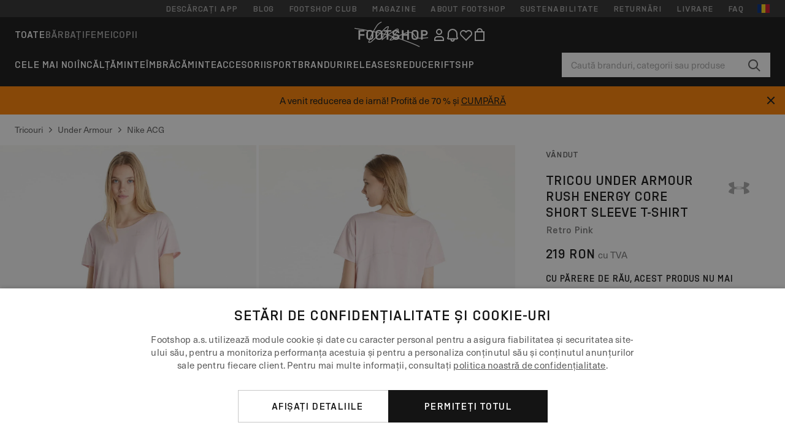

--- FILE ---
content_type: text/html; charset=UTF-8
request_url: https://www.footshop.ro/ro/tricouri/148201-under-armour-rush-energy-core-short-sleeve-t-shirt-retro-pink.html
body_size: 54736
content:
<!DOCTYPE html>
<html lang="ro">
<head>
                
    
        <script>
            if ('serviceWorker' in navigator) {
                navigator.serviceWorker?.getRegistrations().then((registrations) => {
                    registrations.forEach((reg) => {
                        if (reg.active?.scriptURL?.includes('sw-fs.es6.js')) {
                            reg.unregister().then((success) => {
                                if (success) {
                                    window.location.reload();
                                }
                            });
                        }
                    });
                });
            }
        </script>
    

                
            <script>
                LUX=function(){function n(){return Date.now?Date.now():+new Date}var r,e=n(),t=window.performance||{},a=t.timing||{navigationStart:(null===(r=window.LUX)||void 0===r?void 0:r.ns)||e};function o(){return t.now?(r=t.now(),Math.floor(r)):n()-a.navigationStart;var r}(LUX=window.LUX||{}).ac=[],LUX.addData=function(n,r){return LUX.cmd(["addData",n,r])},LUX.cmd=function(n){return LUX.ac.push(n)},LUX.getDebug=function(){return[[e,0,[]]]},LUX.init=function(){return LUX.cmd(["init"])},LUX.mark=function(){for(var n=[],r=0;r<arguments.length;r++)n[r]=arguments[r];if(t.mark)return t.mark.apply(t,n);var e=n[0],a=n[1]||{};void 0===a.startTime&&(a.startTime=o());LUX.cmd(["mark",e,a])},LUX.markLoadTime=function(){return LUX.cmd(["markLoadTime",o()])},LUX.measure=function(){for(var n=[],r=0;r<arguments.length;r++)n[r]=arguments[r];if(t.measure)return t.measure.apply(t,n);var e,a=n[0],i=n[1],u=n[2];e="object"==typeof i?n[1]:{start:i,end:u};e.duration||e.end||(e.end=o());LUX.cmd(["measure",a,e])},LUX.send=function(){return LUX.cmd(["send"])},LUX.ns=e;var i=LUX;if(window.LUX_ae=[],window.addEventListener("error",(function(n){window.LUX_ae.push(n)})),window.LUX_al=[],"function"==typeof PerformanceObserver&&"function"==typeof PerformanceLongTaskTiming){var u=new PerformanceObserver((function(n){for(var r=n.getEntries(),e=0;e<r.length;e++)window.LUX_al.push(r[e])}));try{u.observe({type:"longtask"})}catch(n){}}return i}();
                LUX.minMeasureTime = 8000;
                LUX.samplerate = 15;

                window.addEventListener('CookiebotOnAccept', function () {
                    if (window.Cookiebot.consent.statistics) {
                        var scScript = document.createElement("script");
                        scScript.src = "https://cdn.speedcurve.com/js/lux.js?id=4440732824";
                        scScript.async = true;
                        scScript.crossorigin = "anonymous";
                        document.body.appendChild(scScript);
                    }
                });

                window.addEventListener('CookieScriptCategory-performance', function () {
                    var scScript = document.createElement("script");
                    scScript.src = "https://cdn.speedcurve.com/js/lux.js?id=4440732824";
                    scScript.async = true;
                    scScript.crossorigin = "anonymous";
                    document.body.appendChild(scScript);
                });
            </script>
        
        <script>
            LUX?.addData('web_view', 0);
        </script>
    
            <meta name="apple-itunes-app" content="app-id=1667088153">
    
        <meta charset="utf-8"/>
    <title>Tricouri  Under Armour Rush Energy Core Short Sleeve T-Shirt Retro Pink (1365683-676) | Footshop</title>
    <meta name="viewport" id="fsViewport" content="width=device-width, initial-scale=1, maximum-scale=5"/>
            <meta name="description" content="Under Armour Rush Energy Core Short Sleeve T-Shirt Retro Pink la preț atractiv 176 Lei disponibilitate imediată disponibil doar pe Footshop.ro/ro/!"/>
            <meta name="apple-mobile-web-app-capable" content="yes"/>
                <meta name="robots" content="index,follow"/>
    
    <script>var dataLayer = dataLayer || [];(function () {if (typeof Intl !== 'undefined' && Intl.hasOwnProperty('PluralRules')) {return;}var url = 'https://polyfill.io/v3/polyfill.min.js?features=Intl.~locale.ro';var script = document.createElement('script');script.src = url;script.async = false;script.type = 'text/javascript';document.getElementsByTagName('head')[0].appendChild(script);})();window.dist_webpack_uri = "https://static.ftshp.digital/themes/default-bootstrap/dist/webpack/";</script>

            <link rel="preconnect" href="https://static.ftshp.digital" crossorigin>
<link rel="preconnect" href="https://use.typekit.net" crossorigin>
<link rel="preconnect" href="https://p.typekit.net" crossorigin>
    
        

    
            <link rel="preload" href="https://static.ftshp.digital/themes/default-bootstrap/fonts/foot-medium.woff2" as="font" type="font/woff2" crossorigin><style>@font-face {font-family: 'foot';src: url('https://static.ftshp.digital/themes/default-bootstrap/fonts/foot-medium.woff2') format('woff2'),url('https://static.ftshp.digital/themes/default-bootstrap/fonts/foot-medium.woff') format('woff');font-weight: 500;font-style: normal;font-display: fallback;}:root {--font-family-accent: 'foot', 'neue-haas-unica', -apple-system, BlinkMacSystemFont, "Segoe UI", "Roboto", "Oxygen", "Ubuntu", "Helvetica Neue", Arial, sans-serif;--font-family-base: 'neue-haas-unica', -apple-system, BlinkMacSystemFont, "Segoe UI", "Roboto", "Oxygen", "Ubuntu", "Helvetica Neue", Arial, sans-serif;}</style>
        
        <script>
            (function (d) {
                var config = {kitId: 'hnc4kin',scriptTimeout: 3000,async: true},h = d.documentElement,t = setTimeout(function () {h.className = h.className.replace(/\bwf-loading\b/g, '') + ' wf-inactive';}, config.scriptTimeout),tk = d.createElement("script"),f = false,s = d.getElementsByTagName("script")[0],a;
                h.className += " wf-loading";tk.src = 'https://use.typekit.net/' + config.kitId + '.js';tk.async = true;
                tk.onload = tk.onreadystatechange = function () {a = this.readyState;if (f || a && a !== 'complete' && a !== 'loaded') {return;}f = true;clearTimeout(t);try {Typekit.load(config);} catch (e) {}};
                s.parentNode.insertBefore(tk, s);
            })(document);
        </script>
    

            <script>(function (w, d) {var fallbackListener = true;w.addEventListener('DOMContentLoaded', bindCritCssFallback);w._fs_critCssLoad = function (link) {link.onload = null;link.rel = 'stylesheet';if (!fallbackListener) {return;}w.removeEventListener('DOMContentLoaded', bindCritCssFallback);fallbackListener = false;};function bindCritCssFallback() {d.querySelectorAll('[rel=preload][as=style][data-critical]').forEach(function (link) {w._fs_critCssLoad(link);});}})(window, document);</script><script type="application/ld+json">{"@context": "https://schema.org","@type": "WebSite","url": "https://www.footshop.ro/ro/","potentialAction": {"@type": "SearchAction","target": "https://www.footshop.ro/ro/search?search_query={search_query}","query-input": "required name=search_query"}}</script>



    
        

    
        

    
        

    
        

    
        

    
        

            <style>.Collapsible_body_3NBIi{transition:max-height .3s;overflow:hidden}.Icon_icon_1eZny{--iconSize:22px;display:block;flex-shrink:0;width:var(--iconSize);height:var(--iconSize)}.Icon_icon_1eZny svg{display:block;width:100%;height:100%;fill:currentColor}.Icon_icon_1eZny.Icon_small_2uT4t{--iconSize:14px}.Icon_icon_1eZny.Icon_medium_1usJe{--iconSize:28px}.Icon_icon_1eZny.Icon_large_rpIsM{--iconSize:50px}.Icon_icon_1eZny.Icon_inline_1wiwj{display:inline-block;vertical-align:bottom}.AccordionItem_wrapper_1PJWg.AccordionItem_default_zIqA3:last-of-type{border-bottom:1px solid #e6e6e6}.AccordionItem_body_1koDg{padding-bottom:20px}.AccordionItem_header_2d3LJ.AccordionItem_default_zIqA3{border-top:1px solid #e6e6e6}.AccordionItem_headerInner_3bNLI{--spacing:12px;display:flex;align-items:center;margin-left:calc(var(--spacing)*-1);margin-right:calc(var(--spacing)*-1);padding:15px var(--spacing);font-family:var(--font-family-accent);text-transform:var(--text-transform)}@media only screen and (min-width:769px){.AccordionItem_headerInner_3bNLI{--spacing:24px}}@media only screen and (min-width:991px){.AccordionItem_headerInner_3bNLI{--spacing:0}}.AccordionItem_headerLabel_3P8-d{flex:1}.AccordionItem_header_2d3LJ.AccordionItem_default_zIqA3 .AccordionItem_headerLabel_3P8-d{margin-right:12px;color:var(--color-typo-accent)}.AccordionItem_header_2d3LJ.AccordionItem_headerLineMiddle_2oLzG .AccordionItem_headerLabel_3P8-d{position:relative;display:flex;align-items:center;font-size:1.375rem;line-height:1.2727}@media only screen and (min-width:991px){.AccordionItem_header_2d3LJ.AccordionItem_headerLineMiddle_2oLzG .AccordionItem_headerLabel_3P8-d{font-size:1.5rem;line-height:1.25}}.AccordionItem_header_2d3LJ.AccordionItem_headerLineMiddle_2oLzG .AccordionItem_headerLabel_3P8-d:after{content:"";height:1px;width:100%;margin:0 30px;background-color:currentColor}.AccordionItem_headerIcon_1N9kb{flex:none;width:22px;height:22px;transition:transform .3s}.AccordionItem_headerIcon_1N9kb.AccordionItem_isExpanded_3rG7W{transform:rotate(180deg)}.AccordionItem_headerIcon_1N9kb svg{fill:currentColor}.Avatar_avatar_oiPSI{padding-top:10px}.Avatar_avatarMediaAlign_YPz5u{align-items:center}.Avatar_avatarImageWrapper_2blMU{display:flex;justify-content:center}.Avatar_avatarImage_3TVLE{width:32px;height:32px;border-radius:50%;object-fit:cover;aspect-ratio:1}.Avatar_username_pEXMr{margin:0;padding:0;font-family:var(--font-family-accent);font-weight:500;white-space:nowrap;overflow:hidden;text-overflow:ellipsis;max-width:200px}.Avatar_username_pEXMr.Avatar_usernameLight_3cPRt{color:#fff}.Avatar_username_pEXMr.Avatar_usernameDark_3jXem{color:var(--color-typo-accent)}.Heading_heading_1dtHt{margin:0;text-transform:var(--text-transform)}.Heading_heading_1dtHt.Heading_inherit_2pzfx{color:inherit}.Heading_heading_1dtHt.Heading_center_2suB5{text-align:center}.Heading_heading_1dtHt.Heading_right_1jsuG{text-align:right}.Heading_heading_1dtHt.Heading_margin_Zz8sK{margin-bottom:15px}.Heading_heading_1dtHt.Heading_marginSmall_3q2Hd{margin-bottom:10px}@media only screen and (min-width:769px){.Heading_withLinkWrapper_3jshm{display:flex;align-items:baseline;justify-content:space-between;gap:15px}}.Heading_withLinkWrapper_3jshm.Heading_margin_Zz8sK{margin-bottom:15px}button.Link_link_2imKr{-webkit-appearance:none;background:none;cursor:pointer;height:auto;padding:0;border:none}.Link_link_2imKr{color:var(--color-typo-accent);text-decoration:underline;font-family:var(--font-family-accent)}.Link_link_2imKr:hover{color:var(--color-typo-accent);text-decoration:none}.Link_link_2imKr.Link_simple_1wBgg{color:var(--color-typo-base);font-family:var(--font-family-base)}.Link_link_2imKr.Link_bold_1H4kf{font-weight:var(--font-weight-accent)}.Link_link_2imKr.Link_small_26ejO{font-size:.875rem;line-height:1.4286}.Link_link_2imKr.Link_uppercase_1pPXw{text-transform:var(--text-transform)}.Link_link_2imKr.Link_light_kK6Dj{color:#fff}.Link_link_2imKr.Link_gray_3vv-u{color:var(--color-typo-minor)}.Link_link_2imKr.Link_noUnderline_1GWwa{text-decoration:none}.Link_link_2imKr.Link_noUnderline_1GWwa:focus,.Link_link_2imKr.Link_noUnderline_1GWwa:hover{text-decoration:underline}.Link_link_2imKr.Link_hasHitArea_QYnZR{padding-top:4px;padding-bottom:4px}.Spinner_wrapper_yB8fX{font-size:0;line-height:0;overflow:hidden;text-align:center;vertical-align:middle}.Spinner_spinner_3opjr{animation:Spinner_rotate_1VLwi .5s linear infinite;vertical-align:middle}@keyframes Spinner_rotate_1VLwi{0%{transform:rotate(0deg)}to{transform:rotate(1turn)}}.Button_button_3Q-lF{--minHeight:50px;--minWidth:240px;--lineHeightPx:22px;-webkit-appearance:none;display:block;background:none;cursor:pointer;height:auto;margin:0;padding:0;border:0;outline:none;display:inline-flex;align-items:center;justify-content:center;min-width:var(--minWidth);min-height:var(--minHeight);padding:calc(var(--minHeight)/2 - var(--lineHeightPx)/2 - var(--border)) 15px;border:var(--border) solid;border-radius:var(--border-radius-base);font-family:var(--font-family-accent);font-size:.9375rem;line-height:1.4667;font-weight:var(--font-weight-accent);text-transform:var(--text-transform);transition:background-color .3s,border-color .3s}@media only screen and (min-width:991px){.Button_button_3Q-lF{--minHeight:40px}}a.Button_button_3Q-lF{text-decoration:none}.Button_button_3Q-lF:disabled{cursor:not-allowed}.Button_button_3Q-lF.Button_hasLeftIcon_TT0np:after,.Button_button_3Q-lF.Button_hasRightIcon_3EWu6:before,.Button_button_3Q-lF.Button_pseudoIcon_3UMXE{content:"";display:block;width:22px;height:22px}.Button_button_3Q-lF.Button_hasLeftIcon_TT0np:after{margin-left:8px}.Button_button_3Q-lF.Button_hasRightIcon_3EWu6:before{margin-right:8px}.Button_button_3Q-lF.Button_spaceBetween_3-uAP{justify-content:space-between}.Button_icon_TdZ70{pointer-events:none}.Button_icon_TdZ70 svg{display:block;width:22px;height:22px;fill:currentColor}.Button_icon_TdZ70.Button_leftIcon_1MabP{margin-right:8px}.Button_icon_TdZ70.Button_rightIcon_1xSXp{margin-left:8px}.Button_customContentWrapper_1A8eE{flex:1}.ButtonBar_buttonBar_E7Ffs{display:flex;gap:10px}.ButtonBar_buttonBar_E7Ffs.ButtonBar_columnCenter_1eI3I,.ButtonBar_buttonBar_E7Ffs.ButtonBar_columnFullWidth_xZDYs{flex-direction:column}.ButtonBar_buttonBar_E7Ffs.ButtonBar_columnFullWidth_xZDYs{width:100%}.ButtonBar_buttonBar_E7Ffs.ButtonBar_columnFullWidth_xZDYs button{min-width:auto}.ButtonBar_buttonBar_E7Ffs.ButtonBar_columnCenter_1eI3I{align-items:center}.ButtonBar_buttonBar_E7Ffs.ButtonBar_rowLeft_eQoMp,.ButtonBar_buttonBar_E7Ffs.ButtonBar_rowRight_dYnFg,.ButtonBar_buttonBar_E7Ffs.ButtonBar_rowSpaceBetween_2aeQt{flex-direction:row}.ButtonBar_buttonBar_E7Ffs.ButtonBar_rowRight_dYnFg{justify-content:flex-end}.ButtonBar_buttonBar_E7Ffs.ButtonBar_rowSpaceBetween_2aeQt{justify-content:space-between}.ButtonBar_buttonBar_E7Ffs.ButtonBar_rowStretch_Snv3z{flex-direction:row}.ButtonBar_buttonBar_E7Ffs.ButtonBar_rowStretch_Snv3z>:first-child{flex:auto}.ButtonBar_buttonBar_E7Ffs.ButtonBar_rowStretch_Snv3z>*+*{margin-left:2px}.ButtonBar_buttonBar_E7Ffs.ButtonBar_reverse_1MTMO.ButtonBar_rowLeft_eQoMp,.ButtonBar_buttonBar_E7Ffs.ButtonBar_reverse_1MTMO.ButtonBar_rowRight_dYnFg,.ButtonBar_buttonBar_E7Ffs.ButtonBar_reverse_1MTMO.ButtonBar_rowSpaceBetween_2aeQt{flex-direction:row-reverse}.ButtonBar_buttonBar_E7Ffs.ButtonBar_reverse_1MTMO.ButtonBar_columnCenter_1eI3I,.ButtonBar_buttonBar_E7Ffs.ButtonBar_reverse_1MTMO.ButtonBar_columnFullWidth_xZDYs{flex-direction:column-reverse}.IconButton_iconButton_1E_1G{--iconBtnSize:46px;-webkit-appearance:none;display:block;background:none;cursor:pointer;height:auto;margin:0;padding:0;border:0;outline:none;display:inline-flex;align-items:center;justify-content:center;width:var(--iconBtnSize);height:var(--iconBtnSize);border-radius:50%;color:inherit;transition-duration:.3s;transition-property:background-color,color}.ControlButton_control_1Dkdq{--minHeight:0;--minWidth:0;--border:1px;--vertical-padding:15px;--horizontal-padding:10px;padding:var(--vertical-padding) var(--horizontal-padding);border-color:#c8c8c8;background-color:#fff;font-family:var(--font-family-base);text-transform:none;font-weight:400;color:var(--color-typo-base)}.ControlButton_control_1Dkdq.ControlButton_large_1_j4o{--vertical-padding:15px;--horizontal-padding:15px}.ControlButton_control_1Dkdq.ControlButton_base_1uzSY{--vertical-padding:10px;min-width:44px}.ControlButton_control_1Dkdq.ControlButton_small_1AIno{--vertical-padding:5px;--horizontal-padding:10px;font-size:.8125rem;line-height:1.5385}.ControlButton_control_1Dkdq:focus,.ControlButton_control_1Dkdq:hover{border-color:#141414;color:var(--color-typo-accent)}.ControlButton_control_1Dkdq.ControlButton_selected_1Dx_V{position:relative;color:var(--color-typo-accent);font-weight:var(--font-weight-accent)}.ControlButton_control_1Dkdq.ControlButton_selected_1Dx_V:after{content:"";position:absolute;inset:calc(var(--border)*-1);border:2px solid var(--color-typo-accent);pointer-events:none}.ControlButton_control_1Dkdq.ControlButton_cta_1DsIF{background-color:var(--color-typo-accent);border-color:var(--color-typo-accent);color:#fff}.ControlButton_control_1Dkdq.ControlButton_cta_1DsIF:focus,.ControlButton_control_1Dkdq.ControlButton_cta_1DsIF:hover{background-color:var(--color-typo-base)}.Dropdown_dropdown_1ANMw{margin:0 auto 15px;max-width:320px;position:relative;text-align:left;z-index:1}.Dropdown_dropdown_1ANMw.Dropdown_fullWidth_1OfGF{max-width:none;width:100%}.Dropdown_dropdown_1ANMw .Dropdown_activeItem_1ZBub{background-color:#fff;display:block;line-height:42px;margin-bottom:0;padding:0 30px 0 15px;position:relative;cursor:pointer;font-size:16px;border-radius:var(--border-radius-base)}.Dropdown_dropdown_1ANMw .Dropdown_activeItem_1ZBub .Dropdown_arrowDown_2l9BW{position:absolute;right:10px;top:50%;transform:translateY(-50%) rotate(0deg);transition:all .5s;fill:#141414}.Dropdown_content_2WUT0.Dropdown_outlined_rwYtW .Dropdown_activeItem_1ZBub,.Dropdown_content_2WUT0.Dropdown_outlined_rwYtW .Dropdown_dropdownContent_mrld7{border:1px solid #c8c8c8;transition:border-color .3s}.Dropdown_content_2WUT0.Dropdown_outlined_rwYtW .Dropdown_activeItem_1ZBub{line-height:50px;overflow:hidden;text-overflow:ellipsis;white-space:nowrap}.Dropdown_content_2WUT0.Dropdown_outlined_rwYtW .Dropdown_activeItem_1ZBub .Dropdown_arrowDown_2l9BW{fill:var(--color-typo-accent)}@media only screen and (min-width:991px){.Dropdown_content_2WUT0.Dropdown_outlined_rwYtW .Dropdown_activeItem_1ZBub,.Dropdown_content_2WUT0.Dropdown_outlined_rwYtW .Dropdown_item_3p7pi{line-height:40px}}.Checkbox_checkbox_aOsMM label{display:flex;cursor:pointer}.Checkbox_checkbox_aOsMM input{display:none}.Checkbox_tick_3rzHE{flex:none;display:flex;align-items:center;justify-content:center;width:20px;height:20px;margin:1px;border:1px solid #c8c8c8;transition:background-color .3s,border .3s}input:checked+.Checkbox_tick_3rzHE,label:hover .Checkbox_tick_3rzHE{border-color:var(--color-typo-accent)}input:checked+.Checkbox_tick_3rzHE{background-color:var(--color-typo-accent)}input:disabled+.Checkbox_tick_3rzHE{background-color:#f2f2f2;border-color:#e6e6e6}.Checkbox_tick_3rzHE.Checkbox_radio_3Qaxa{border-radius:50%}input:checked+.Checkbox_tick_3rzHE.Checkbox_radio_3Qaxa{background-color:#fff;border-width:7px}.Checkbox_tick_3rzHE.Checkbox_error_17vNJ{border-color:#e00600}input:checked+.Checkbox_tick_3rzHE .Checkbox_icon_1D0N8{display:block;width:12px;height:6px;margin-top:-3px;border-left:2px solid #fff;border-bottom:2px solid #fff;border-right-color:#fff;border-top-color:#fff;transform:rotate(-45deg)}.Checkbox_label_25oCH{flex:1;margin-left:10px;line-height:22px;color:var(--color-typo-base)}.Background_wrapper_2ddIy{animation-duration:1.5s;animation-fill-mode:forwards;animation-iteration-count:infinite;animation-name:Background_placeholderShimmer_3wPa7;animation-timing-function:linear;background:#f8f8f8;background-image:linear-gradient(90deg,#f8f8f8 0,#edeef1 20%,#f8f8f8 40%,#f8f8f8);background-repeat:no-repeat;background-size:800px 100%;bottom:0;left:0;position:absolute;right:0;top:0}.Background_wrapper_2ddIy.Background_dark_1RNei{background-color:#141414;background-image:linear-gradient(90deg,#141414 0,#141414 20%,#141414 40%,#141414)}@keyframes Background_placeholderShimmer_3wPa7{0%{background-position:-1000px 0}to{background-position:1000px 0}}.Line_wrapper_2lYI6{position:relative}.Line_wrapper_2lYI6+.Line_wrapper_2lYI6{margin-top:5px}@media only screen and (min-width:769px){.Line_wrapper_2lYI6+.Line_wrapper_2lYI6{margin-top:10px}}.TallCard_anchor_3c_dP{display:block;text-decoration:none}.TallCard_anchor_3c_dP:hover{text-decoration:underline}.TallCard_anchor_3c_dP:hover.TallCard_light_1eAAe{color:#fff}.TallCard_anchor_3c_dP:hover.TallCard_dark_2P4As{color:#000}.TallCard_image_1yHkh{display:block;width:100%;object-fit:cover;aspect-ratio:3/4;border-radius:var(--border-radius-base)}.HorizontalList_wrapper_35ZDh{position:relative;width:100%;overflow:hidden}.HorizontalList_wrapper_35ZDh.HorizontalList_gradient_1niv1:after,.HorizontalList_wrapper_35ZDh.HorizontalList_gradient_1niv1:before{content:"";position:absolute;top:0;z-index:1;width:100px;height:100%;opacity:0;pointer-events:none}.HorizontalList_wrapper_35ZDh.HorizontalList_gradient_1niv1:before{left:0;background-image:linear-gradient(270deg,transparent,var(--gradient-color,#fff))}.HorizontalList_wrapper_35ZDh.HorizontalList_gradient_1niv1:after{right:0;background-image:linear-gradient(90deg,transparent,var(--gradient-color,#fff))}.HorizontalList_wrapper_35ZDh.HorizontalList_isLeftGradientVisible_2zox9:before,.HorizontalList_wrapper_35ZDh.HorizontalList_isRightGradientVisible_29E-H:after{opacity:1}.HorizontalList_grid_2OjuH{display:grid;grid-auto-flow:column;grid-auto-columns:var(--itemWidth);width:100%;padding-left:12px;padding-right:12px;pointer-events:all;overflow-x:auto;-ms-overflow-style:none;scrollbar-width:none}@media only screen and (min-width:769px){.HorizontalList_grid_2OjuH{padding-left:24px;padding-right:24px}}@media only screen and (min-width:1701px){.HorizontalList_grid_2OjuH:not(.HorizontalList_sideSpaceForce_16BuC){padding-left:0;padding-right:0}}.HorizontalList_grid_2OjuH::-webkit-scrollbar{display:none}.HorizontalList_grid_2OjuH.HorizontalList_oneInView_1Bl96{--itemWidth:62%}@media only screen and (min-width:561px){.HorizontalList_grid_2OjuH.HorizontalList_oneInView_1Bl96{--itemWidth:65%}}.HorizontalList_grid_2OjuH.HorizontalList_twoInView_FNTEJ{--itemWidth:45%}@media only screen and (min-width:561px){.HorizontalList_grid_2OjuH.HorizontalList_twoInView_FNTEJ{--itemWidth:47.5%}}.HorizontalList_grid_2OjuH.HorizontalList_threeInView_2GyHt{--itemWidth:28%}.HorizontalList_grid_2OjuH.HorizontalList_fourInView_3FMrD{--itemWidth:22%}.HorizontalList_grid_2OjuH.HorizontalList_fiveInView_2Waah{--itemWidth:18%}.HorizontalList_grid_2OjuH.HorizontalList_eightInView_2HRMQ{--itemWidth:11%}.HorizontalList_grid_2OjuH.HorizontalList_auto_1Ednj{--itemWidth:max-content;scrollbar-width:none}.HorizontalList_grid_2OjuH.HorizontalList_auto_1Ednj::-webkit-scrollbar{display:none}.HorizontalList_grid_2OjuH.HorizontalList_withoutGap_2q6Nv{gap:10px}.HorizontalList_grid_2OjuH.HorizontalList_withoutLeftSideSpace_2eSFh{padding-left:0}.HorizontalList_arrow_mu2K6{position:absolute;top:50%;z-index:2;padding:5px;border-radius:var(--border-radius-base);border:1px solid var(--color-typo-base);background-color:#fff;color:var(--color-typo-base);transform:translateY(-50%);transition:color .3s,border-color .3s}.HorizontalList_arrow_mu2K6.HorizontalList_prev_3kB28{left:12px}@media only screen and (min-width:561px){.HorizontalList_arrow_mu2K6.HorizontalList_prev_3kB28{left:24px}}@media only screen and (min-width:1701px){.HorizontalList_arrow_mu2K6.HorizontalList_prev_3kB28{left:0}}.HorizontalList_arrow_mu2K6.HorizontalList_next_nwzEY{right:12px}@media only screen and (min-width:561px){.HorizontalList_arrow_mu2K6.HorizontalList_next_nwzEY{right:24px}}@media only screen and (min-width:1701px){.HorizontalList_arrow_mu2K6.HorizontalList_next_nwzEY{right:0}}.HorizontalList_arrow_mu2K6:hover{border-color:var(--color-typo-accent);color:var(--color-typo-accent)}.BaseContainer_wrapper_a2vvb{padding-left:12px;padding-right:12px}@media only screen and (min-width:769px){.BaseContainer_wrapper_a2vvb{padding-left:24px;padding-right:24px}}@media only screen and (min-width:1701px){.BaseContainer_wrapper_a2vvb{padding-left:0;padding-right:0}}.Box_wrapper_1IRhW{position:relative}.Box_container_2x5Rx,.Box_content_CAuvl,.Box_image_3ImFu{position:absolute;top:0;bottom:0;left:0;right:0;overflow:hidden}.Box_image_3ImFu{width:100%;height:100%;object-fit:cover;background-color:#f8f8f8}.FullSizeContainer_wrapper_YAFac{width:100%;height:100%;left:0;position:absolute;top:0}.PageContainer_fullWrapper_1mC_U{display:flow-root;width:100%;background-color:var(--backgroundColor)}.PageContainer_wrapper_Isqhi{max-width:1700px;margin-left:auto;margin-right:auto}.Section_wrapper_1PAlW{margin-top:40px;margin-bottom:40px}@media only screen and (min-width:769px){.Section_wrapper_1PAlW{margin-top:60px;margin-bottom:60px}}@media only screen and (min-width:769px){.Section_wrapper_1PAlW.Section_large_dfJjE{margin-top:80px;margin-bottom:80px}}.Section_wrapper_1PAlW.Section_wide_2UCa-{width:100%}.Section_wrapper_1PAlW.Section_disableSpacingTop_3FsL6{margin-top:0}.StripeContainer_wrapper_3QIBY>*{display:block}.StripeContainer_wrapper_3QIBY>*+*{margin-top:10px}@media only screen and (min-width:769px){.StripeContainer_wrapper_3QIBY{display:flex;flex-flow:row nowrap;justify-content:space-between;gap:15px}.StripeContainer_wrapper_3QIBY>*{flex:.5}.StripeContainer_wrapper_3QIBY>*+*{margin-top:0}}.TextContainer_wrapper_1LGnR{max-width:100ch}.BoxRatio_wrapper_1HVuG{position:relative;padding-top:100%}@media only screen and (min-width:769px){.BoxRatio_wrapper_1HVuG{padding-top:75%}}.BoxSquare_wrapper_3KWQm{position:relative;padding-top:100%}.Product_info_2BgOv{padding:10px 0}.ProductCarousel_item_1ww_8{padding:8px}.ProductCarousel_wrapper_2PAka{margin:auto;max-width:1320px}.ProductList_item_21-w4{display:inline-block;min-width:155px;padding:4px;white-space:normal;width:48%}.ProductList_bulky_20FnV .ProductList_item_21-w4{min-width:275px;width:80%}.ProductList_swipeMix_h_ISA .ProductList_item_21-w4{min-width:79%}.ProductList_medium_1_MZO .ProductList_item_21-w4{min-width:auto;width:33.33%}@media only screen and (min-width:769px){.ProductList_item_21-w4{width:25%}.ProductList_bulky_20FnV .ProductList_item_21-w4{width:40%}.ProductList_medium_1_MZO .ProductList_item_21-w4{width:33.33%}.ProductList_swipeMix_h_ISA .ProductList_item_21-w4{padding:8px;min-width:0;width:100%}}.ProductList_wrapper_3iPwh{margin:auto;max-width:1320px;padding:0 15px;overflow-x:auto;overflow-y:hidden;white-space:nowrap;-webkit-overflow-scrolling:touch}.ProductList_swipeMix_h_ISA{display:flex;flex:1;padding:0;max-width:none}.FilterBar_mobileFilters_2J4Ei{padding:24px 0 20px}.FilterBar_mobileFilters_2J4Ei:after{clear:both;content:"";display:table}.FilterBar_mobileFilters_2J4Ei .FilterBar_buttonPlaceholder_x4F1P{height:50px;width:100%}.FilterBar_mobileFilters_2J4Ei .FilterBar_button_82R9M{background-color:#fff;color:var(--color-typo-accent);border:2px solid var(--color-typo-accent);display:block;padding:12px 60px 12px 15px;position:relative;text-transform:uppercase;z-index:1;font-family:var(--font-family-accent)}.FilterBar_mobileFilters_2J4Ei .FilterBar_button_82R9M .FilterBar_count_JxDqb{background-color:var(--color-typo-accent);color:#fff;display:inline-block;position:absolute;right:40px;text-align:center;top:50%;transform:translateY(-50%);width:22px}.FilterBar_mobileFilters_2J4Ei .FilterBar_button_82R9M svg{position:absolute;right:10px;top:13px;width:24px;height:24px;fill:var(--color-typo-accent)}.FilterBar_mobileFilters_2J4Ei .FilterBar_button_82R9M.FilterBar_pinned_2KPgS{position:fixed;top:45px;left:0;right:0;z-index:4;animation:FilterBar_fadeIn_1nBrx .3s}.FilterBar_mobileFilters_2J4Ei .FilterBar_sorting_3khWI{margin:10px 0 0;max-width:none}@media only screen and (min-width:769px){.FilterBar_mobileFilters_2J4Ei{padding:30px 8px 22px}.FilterBar_mobileFilters_2J4Ei .FilterBar_sorting_3khWI{margin-top:0;margin-left:15px}}.FilterBar_pinnedButton_3b7C4{position:fixed;top:50px;left:0;right:0;z-index:4;background-color:#fff;animation:FilterBar_fadeIn_1nBrx .3s}.FilterBar_buttonInner_1Dl-I{display:flex;align-items:center}.FilterBar_productsCount_pl6Dl{font-family:var(--font-family-base);font-weight:400;color:#aaa;padding-left:10px}.FilterBar_filtersCount_MsAYe{flex:none;display:block;min-width:22px;margin-left:auto;background-color:#fff;color:var(--color-typo-accent);margin-right:10px}.FilterBar_pinnedButton_3b7C4 .FilterBar_filtersCount_MsAYe{background-color:var(--color-typo-accent);color:#fff}.ChatWithUs_wrapper_2DWFG{position:fixed;bottom:18px;right:18px;z-index:1080}.ChatWithUs_button_2QI2w{display:flex;align-items:center;justify-content:center;width:60px;height:60px;border:0;border-radius:50%;background-color:var(--color-chatbot-bg);cursor:pointer}@media only screen and (min-width:769px){.ChatWithUs_button_2QI2w{z-index:18}}.h0,.h1,.h2,.h3,.h4,.h5,.h6,h1,h2,h3,h4,h5,h6{font-family:var(--font-family-accent);font-weight:var(--font-weight-accent);color:var(--color-typo-accent)}.h0{font-size:2rem;line-height:1.25}@media only screen and (min-width:991px){.h0{font-size:2.625rem;line-height:1.1905}}.h1,h1{font-size:1.75rem;line-height:1.2143}@media only screen and (min-width:991px){.h1,h1{font-size:2rem;line-height:1.25}}.h2,h2{font-size:1.375rem;line-height:1.2727}@media only screen and (min-width:991px){.h2,h2{font-size:1.5rem;line-height:1.25}}.h3,h3{font-size:1.25rem;line-height:1.3}.h4,h4{font-size:1.125rem;line-height:1.3333}.h5,.h6,h5,h6{font-size:.9375rem;line-height:1.4667}a{color:var(--color-typo-base);text-decoration:underline;transition:color .3s}a:hover{text-decoration:none}p{margin-bottom:15px}b,strong{font-weight:var(--font-weight-accent)}.fs-p-r{position:relative}.fs-mt-xsmall{margin-top:5px}.fs-mt-small{margin-top:10px}.fs-mt-base{margin-top:15px}.fs-mt-large{margin-top:30px}.fs-mb-base{margin-bottom:15px}.fs-mb-large{margin-bottom:30px}.fs-ta-center{text-align:center}._vihi{position:absolute;top:-9999px;left:-9999px;bottom:auto;right:auto;height:0;width:0;visibility:hidden}body,html{min-height:100%}body{margin:0;padding-top:45px;background-color:var(--color-layout-bg);font-family:var(--font-family-base);font-size:.9375rem;line-height:1.4667;color:var(--color-typo-base);overflow-x:hidden}body *{box-sizing:border-box}@media only screen and (min-width:991px){body,body[class]{padding-top:0}}body.lang_el *{text-transform:none!important}img{max-width:100%}.grecaptcha-badge{visibility:hidden}.is-ios *{cursor:pointer}.wrapper,.wrapper--bigger{clear:both;display:block;margin:0 auto;max-width:950px;padding-left:15px;padding-right:15px}.wrapper--bigger:after,.wrapper:after{clear:both;content:"";display:table}@media only screen and (min-width:769px){.wrapper,.wrapper--bigger{padding-left:0;padding-right:0}}.wrapper--bigger{max-width:1320px}button,input,select,textarea{background:#fff;border:none;color:var(--color-typo-base);font-family:var(--font-family-base);font-size:.9375rem;line-height:1.4667;outline:none;padding:5px 1em;transition:border-color .3s,box-shadow .3s;-webkit-appearance:none}button{cursor:pointer}input[disabled]{color:#d0d0d0;cursor:default}input,select{height:32px}table{border-collapse:collapse;display:block;height:100%;overflow-x:auto;width:100%}table td,table th{padding:10px}table.bordered td,table.bordered th{border:1px solid #aaa}table.dark .price{font-size:1em;font-weight:400}table.dark thead th{background-color:#5a5a5a;color:#fff;font-size:14px;padding:15px 10px;text-transform:uppercase}table.dark tbody td{background-color:#f2f2f2;padding:20px 5px}table.gray tfoot td{background-color:initial}table.gray tfoot tr{border-color:transparent}table.gray thead th{color:#aaa;font-size:14px;padding-bottom:10px;text-transform:uppercase}table.gray td{background-color:#f2f2f2}table.ordered-products .price,table.ordered-products tfoot{text-align:right!important}table.thin td{padding:5px}table.vertical-slim td{padding:1px 7px}@media only screen and (min-width:769px){table{display:table}table.dark td{border:none!important}table.gray tr{border-bottom:10px solid #fff}}table .responsive-table{width:100%;overflow-x:auto;margin-bottom:2em}table .responsive-table table{margin-bottom:0}.appear100-enter{max-height:0}.appear100-enter-active{max-height:100px;transition:all .7s linear}.appear100-exit{max-height:100px}.appear100-exit-active{max-height:0;transition:all .7s cubic-bezier(0,0,0,1)}.fade-enter{opacity:.01}.fade-enter-active{opacity:1;transition:.5s}.fade-exit{opacity:1}.fade-exit-active{opacity:.01;transition:.5s}.fastFade-enter{opacity:.01}.fastFade-enter-active{opacity:1;transition:.15s}.fastFade-exit{opacity:1}.fastFade-exit-active{opacity:.01;transition:.15s}.mediumFade-enter{opacity:.01}.mediumFade-enter-active{opacity:1;transition:.3s}.mediumFade-exit{opacity:1}.mediumFade-exit-active{opacity:.01;transition:.3s}.slideLeft-enter{transform:translateX(-100%)}.slideLeft-enter-active{transform:translateX(0);transition:.3s}.slideLeft-exit{transform:translateX(0)}.slideLeft-exit-active{transform:translateX(-100%);transition:.3s}.slideRight-enter{transform:translateX(100%)}.slideRight-enter-active{transform:translateX(0);transition:.3s}.slideRight-exit{transform:translateX(0)}.slideRight-exit-active{transform:translateX(100%);transition:.3s}.slideDown{will-change:transform}.slideDown-enter{transform:translateY(100%)}.slideDown-enter-active{transform:translateY(0);transition:.3s ease-out}.slideDown-exit{transform:translateY(0)}.slideDown-exit-active{transform:translateY(100%);transition:.3s ease-out}.Root_wrapper_3d4VU{padding-top:59px}@media only screen and (min-width:991px){.Root_wrapper_3d4VU{padding-top:0}}.FtshpLogo_logo_4u055{position:relative;display:inline-block;height:50px;overflow:hidden;color:currentColor}.FtshpLogo_logo_4u055 svg{fill:currentColor;padding:0;width:130px;height:50px;vertical-align:top}@media only screen and (max-width:390px){.FtshpLogo_logo_4u055 svg{width:100px}}@media only screen and (max-width:359px){.FtshpLogo_logo_4u055 svg{width:60px}}.FtshpLogo_logo_4u055 svg+svg{position:absolute;top:0;left:0}.QnsLogo_logo_2P5W2{display:flex;align-items:center;justify-content:center;height:50px;color:#0e5542}.QnsLogo_logo_2P5W2 svg{display:block;width:auto;height:24px;fill:currentColor}.CartIcon_cartIcon_2sCfU{position:relative;background:none;padding:0;margin:0;-webkit-appearance:none}.CartIcon_cartIcon_2sCfU svg{fill:currentColor}.UserIcon_userIcon_2Gddg{position:relative}.UserIcon_userIcon_2Gddg>a,.UserIcon_userIcon_2Gddg>button{color:currentColor}.UserIcon_userIcon_2Gddg svg{display:block;fill:currentColor;transition:fill .3s}.UserIcon_iconButton_jdGd4{-webkit-appearance:none;display:block;background:none;cursor:pointer;height:auto;margin:0;padding:0;border:0;outline:none}.UserIcon_userMenu_1Rrn7{position:absolute;top:100%;right:-162px;z-index:1;padding-top:18px;opacity:0;transform:scale(0);transform-origin:calc(100% - 162px) 10px}.UserIcon_userIcon_2Gddg:focus-within .UserIcon_userMenu_1Rrn7,.UserIcon_userIcon_2Gddg:hover .UserIcon_userMenu_1Rrn7{opacity:1;transform:scale(1)}.TopMenu_topLinks_3zLeY{list-style:none;margin:0;padding:0}.TopMenu_topLinks_3zLeY>li{display:inline-block;padding:0;position:relative}.TopMenu_topLinks_3zLeY>li>a,.TopMenu_topLinks_3zLeY>li>span{display:inline-block;padding:4px 12px;font-family:var(--font-family-accent);font-size:.8125rem;line-height:1.5385;text-decoration:none;letter-spacing:.5px;text-transform:var(--text-transform);color:var(--color-header-topbar-text)}.TopMenu_topLinks_3zLeY>li>a:hover{text-decoration:underline}.TopMenu_topLinks_3zLeY>li ul{display:none}.TopMenu_topLinks_3zLeY>li:hover ul{background:#fff;border:1px solid #c8c8c8;display:block;position:absolute;top:100%;left:-5px;z-index:2;margin:0;padding:0;width:250px}.TopMenu_topLinks_3zLeY>li:hover ul li{padding:0;display:block}.TopMenu_topLinks_3zLeY>li:hover ul li a{display:block;padding:9px 14px;white-space:nowrap;width:100%;text-decoration:none;color:var(--color-typo-base)}.TopMenu_topLinks_3zLeY>li:hover ul li a:hover{background-color:#f2f2f2}.CustomerListsIcon_wishIcon_qLX0a{position:relative;display:block;background:none;padding:0;margin:0;-webkit-appearance:none;cursor:pointer}.CustomerListsIcon_wishIcon_qLX0a svg{fill:currentColor}.NotificationsIcon_notificationsIcon_14Rrw{position:relative;background:none;padding:0;margin:0;-webkit-appearance:none;cursor:pointer;height:auto}.NotificationsIcon_notificationsIcon_14Rrw svg{fill:currentColor}.NotificationsArea_wrapper_3PviC{-webkit-overflow-scrolling:touch;background-color:#fff;overflow:hidden;position:fixed;width:100vw;height:100vh;bottom:0;left:0;top:0;z-index:1500}@media only screen and (min-width:769px){.NotificationsArea_wrapper_3PviC{position:absolute;top:100%;right:0;left:auto;bottom:auto;width:370px;height:auto;border:1px solid #c8c8c8}}.MainItem_mainItem_14OoY>a{position:relative;display:block;padding-top:9px;padding-bottom:9px;font-family:var(--font-family-accent);text-transform:var(--text-transform);text-decoration:none;color:currentColor}.MainItem_mainItem_14OoY.MainItem_open_1FxN4,.MainItem_mainItem_14OoY:hover{color:var(--color-header-accent)}.MainItem_mainItem_14OoY.MainItem_open_1FxN4>a:after,.MainItem_mainItem_14OoY:hover>a:after{content:"";position:absolute;inset:auto 0 5px 0;height:2px;background-color:var(--color-header-underline)}.MainItem_child_2v48z{position:absolute;top:100%;left:0;right:0;display:none;border-bottom:1px solid #e6e6e6;background:#fff}.MainItem_open_1FxN4 .MainItem_child_2v48z{display:block}.MainItem_childInner_12fhL{display:flex;justify-content:flex-start;padding:15px 0}.SearchIcon_icon_IyGIr{position:relative;background:none;padding:0;margin:0;cursor:pointer;height:auto;outline:revert}.SearchIcon_icon_IyGIr svg{fill:currentColor}.SuggestionsInput_close_21T9G{cursor:pointer;padding:10px 0 10px 5px;position:absolute;right:48px;top:0;height:40px}.SuggestionsInput_close_21T9G svg{width:22px;height:22px;border-right:1px solid #e6e6e6;box-sizing:initial;fill:currentColor;padding-right:3px}.SuggestionsInput_container_282EN{position:relative;padding-left:0;padding-right:45px;background:#fff;border:var(--border-base);border-radius:var(--border-radius-base);color:var(--color-typo-base)}.SuggestionsInput_container_282EN.SuggestionsInput_focused_1uPNA{padding-right:85px}.SuggestionsInput_input_2-pWv{background:#fff;border:none;border-radius:var(--border-radius-base);color:var(--color-typo-base);font-size:.9375rem;line-height:1.4667;height:40px;margin:0;padding:9px 0 9px 15px;width:100%}.SuggestionsInput_input_2-pWv::-webkit-input-placeholder{color:#aaa}.SuggestionsInput_input_2-pWv:-moz-placeholder,.SuggestionsInput_input_2-pWv::-moz-placeholder{color:#aaa}.SuggestionsInput_input_2-pWv:-ms-input-placeholder{color:#aaa}.DesktopSearch_close_35dTw{position:absolute;top:10px;right:10px;display:inline-block;background-color:initial}.DesktopSearch_close_35dTw svg{fill:#aaa;width:25px;height:25px}.DesktopSearch_container_3tN4k{display:block;opacity:1;transition:opacity .3s}.DesktopSearch_container_3tN4k.DesktopSearch_isHidden_kNe2X{opacity:0;pointer-events:none}.DesktopSearch_container_3tN4k.DesktopSearch_isInvisible_2ehuJ{display:none}@media(max-width:1200px){.DesktopSearch_container_3tN4k.DesktopSearch_hideUntilUltranavSearchBreakpoint_2A2gz{display:none}}.DesktopSearch_iconContainer_261ad{background:none;position:absolute;right:0;top:0;padding:10px 15px 10px 10px;height:40px}.DesktopSearch_iconContainer_261ad svg{width:22px;height:22px;fill:var(--color-typo-base)}.DesktopSearch_results_2y82W{display:flex;flex-direction:column;left:0;position:absolute;top:100%;right:0;height:calc(100vh - 135px)}.DesktopSearch_resultsInner_1syxA{background-color:#fff;border-radius:var(--border-radius-base);box-shadow:0 6px 6px rgba(0,0,0,.1);border:1px solid #e6e6e6}.DesktopSearch_wrapper_H5SZ8{position:relative}.Ultranav_shadeSearch_OCw_V{z-index:1180!important}.Ultranav_shadeTopBar_3GmjJ{z-index:1220!important}.Ultranav_shadeCart_34v2Q{z-index:1300!important}.Ultranav_wrapper_LbsCX{color:var(--color-header-text)}.Ultranav_mainBar_2czAC{position:relative;z-index:1200}.Ultranav_topBar_1pwvG{position:relative;z-index:1240}.Ultranav_top_26znE{position:relative;display:flex;justify-content:flex-end}.Ultranav_top_26znE .Ultranav_shopSwitcher_1xulC{margin-left:10px}.Ultranav_top_26znE .Ultranav_shopSwitcher_1xulC button{width:22px;height:100%}.Ultranav_main_2USx_{position:relative;display:flex;justify-content:space-between;align-items:center;padding-top:4px;padding-bottom:4px}.Ultranav_main_2USx_ .Ultranav_genders_3ZDDX,.Ultranav_main_2USx_ .Ultranav_icons_3cRah{flex:1}.Ultranav_main_2USx_ .Ultranav_genders_3ZDDX ul{display:flex;align-items:center;gap:20px;list-style:none;margin:0;padding:0}.Ultranav_main_2USx_ .Ultranav_genders_3ZDDX ul li>a{position:relative;display:block;padding-top:9px;padding-bottom:9px;font-family:var(--font-family-accent);font-size:.9375rem;line-height:1.4667;color:var(--color-header-accent);text-transform:var(--text-transform);text-decoration:none}.Ultranav_main_2USx_ .Ultranav_genders_3ZDDX ul li>a:not(.Ultranav_active_2T7Re){color:var(--color-header-topbar-text)}.Ultranav_main_2USx_ .Ultranav_genders_3ZDDX ul li>a:not(.Ultranav_active_2T7Re):hover{color:var(--color-header-accent)}.Ultranav_main_2USx_ .Ultranav_genders_3ZDDX ul li>a.Ultranav_active_2T7Re:after{content:"";position:absolute;inset:auto 0 5px 0;height:2px;background-color:var(--color-header-underline)}.Ultranav_main_2USx_ .Ultranav_icons_3cRah{display:flex;align-items:center;justify-content:end;gap:20px}.Ultranav_main_2USx_ .Ultranav_icons_3cRah>*{color:currentColor}.Ultranav_navigation_2zqmZ{display:flex;justify-content:space-between;gap:20px;margin-bottom:15px}.Ultranav_navigation_2zqmZ .Ultranav_mainItems_19ZSO{display:flex;align-items:center;gap:20px;margin:0;padding:0;list-style:none}.Ultranav_navigation_2zqmZ .Ultranav_search_2cSG3{flex:1;max-width:340px}.Ultranav_navigation_2zqmZ.Ultranav_searchOpened_3pFd5 .Ultranav_mainItems_19ZSO{display:none}.Ultranav_navigation_2zqmZ.Ultranav_searchOpened_3pFd5 .Ultranav_search_2cSG3{width:100%;max-width:none}.Ultranav_navigation_2zqmZ.Ultranav_searchOpened_3pFd5 .Ultranav_search_2cSG3>form{max-width:700px;margin:0 auto}.MobileMainItem_main_1TKRc{position:relative;background-color:#fff}.MobileMainItem_main_1TKRc>a{align-items:center;border-top:1px solid #e6e6e6;color:var(--color-typo-accent);display:flex;justify-content:space-between;font-size:.9375rem;line-height:1.4667;font-family:var(--font-family-accent);padding:14px 0;margin:0 12px;cursor:pointer;text-transform:var(--text-transform)}.MobileMainItem_main_1TKRc>a svg{fill:var(--color-typo-base)}.MobileMainItem_main_1TKRc:first-child>a{padding-top:14px;border-top:0}.MobileMainItem_main_1TKRc.highlighted a{color:var(--color-error)}.mainAccent{background-color:#f8f8f8}.MobileTabMenu_container_2LlWk{clear:both;height:100%;transition:transform .3s ease-out;width:200%}.MobileTabMenu_container_2LlWk.MobileTabMenu_menuItemActive_3NN5G{transform:translateX(-100vw)}@media only screen and (min-width:769px){.MobileTabMenu_container_2LlWk.MobileTabMenu_menuItemActive_3NN5G{transform:translateX(-60vw)}}.MobileTabMenu_containerItem_1qIp-{display:inline-block;height:100%;padding-top:50px;position:relative;vertical-align:top;width:50%}.MobileTabMenu_containerItem_1qIp-.MobileTabMenu_containerItemMain_1C3dX{padding-top:105px}.MobileTabMenu_scroll_1TPMY{height:100%;overflow:auto;padding-bottom:80px;-webkit-overflow-scrolling:touch}.MobileTabMenu_scroll_1TPMY.MobileTabMenu_firstLayer_7RzZz{background-color:#f8f8f8}.MobileTabMenu_header_1FOqF{background-color:#f8f8f8;border-bottom:1px solid #e6e6e6;left:0;position:absolute;right:0;top:0;z-index:1}.MobileTabMenu_header_1FOqF .MobileTabMenu_top_2-5Nw{display:flex;flex-flow:row nowrap;justify-content:space-between;padding:14px 12px}.MobileTabMenu_header_1FOqF .MobileTabMenu_closeButtonSecondary_3o4PE{position:absolute;height:auto;top:14px;right:12px;padding:0;background-color:initial}.MobileTabMenu_header_1FOqF .MobileTabMenu_closeButtonSecondary_3o4PE svg{fill:var(--color-typo-accent);top:auto;left:auto}.MobileTabMenu_title_3_8Va{padding:14px 0;font-family:var(--font-family-accent);font-size:1.125rem;line-height:1.3333;text-align:center;color:var(--color-typo-accent);text-transform:var(--text-transform)}.MobileTabMenu_title_3_8Va .MobileTabMenu_arrowBack_3EjCm{background:none;padding:0;position:absolute;top:14px;left:12px;fill:var(--color-typo-accent);height:auto;vertical-align:middle}.MobileTabMenu_title_3_8Va .MobileTabMenu_arrowBack_3EjCm svg{vertical-align:middle}.MobileTabMenu_closeButton_Pd0AX.MobileTabMenu_closeButton_Pd0AX{position:relative;height:auto;background-color:initial;top:auto;right:auto;padding:0}.MobileTabMenu_closeButton_Pd0AX.MobileTabMenu_closeButton_Pd0AX svg{fill:var(--color-typo-accent)}.MobileTabMenu_wrapper_2bJY6{background-color:#fff;bottom:0;color:#aaa;overflow:hidden;position:fixed;top:0;transition:transform .3s ease-out;transform:translateX(-100%);width:100vw;z-index:1140}.MobileTabMenu_wrapper_2bJY6.MobileTabMenu_active_1dLIW{transform:translateX(0)}@media only screen and (min-width:769px){.MobileTabMenu_wrapper_2bJY6{width:60vw}}.MobileTabMenu_tabIndicator_2-dmX{position:absolute;bottom:-1px;font-size:0;height:3px;background:var(--color-typo-accent);transition:all .3s}.MobileTabMenu_menuTabs_3XZdg{margin:0;padding:0;display:flex;flex-flow:row nowrap;list-style:none;position:relative;width:100vw}@media only screen and (min-width:769px){.MobileTabMenu_menuTabs_3XZdg{width:60vw}}.MobileTabMenu_menuTab_36VER{margin:0;padding:0;width:100%}.MobileTabMenu_menuTabLink_1WRIl{color:var(--color-typo-base);display:block;font-family:var(--font-family-accent);padding:1em;text-align:center;width:100%;text-transform:var(--text-transform)}.MobileTabMenu_menuTabLink_1WRIl.MobileTabMenu_active_1dLIW{color:var(--color-typo-accent);font-weight:var(--font-weight-accent)}.VisibleMobileSearchTabBar_itemMenu_3evyV{float:left}@media only screen and (min-width:769px){.VisibleMobileSearchTabBar_itemMenu_3evyV a{align-items:center;display:flex!important}.VisibleMobileSearchTabBar_itemMenu_3evyV a svg{margin-right:5px}}.VisibleMobileSearchTabBar_tabList_378Lc{font-size:14px;line-height:0;list-style:none;margin:0;padding:0 12px;text-align:center;background-color:var(--color-header-bg);color:var(--color-header-text)}.VisibleMobileSearchTabBar_tabList_378Lc:after{clear:both;content:"";display:table}@media only screen and (min-width:769px){.VisibleMobileSearchTabBar_tabList_378Lc{display:flex;justify-content:space-around}.VisibleMobileSearchTabBar_tabList_378Lc .VisibleMobileSearchTabBar_itemSearch_3sW2t{order:1}.VisibleMobileSearchTabBar_tabList_378Lc .VisibleMobileSearchTabBar_itemLogin_1tB81{order:2}.VisibleMobileSearchTabBar_tabList_378Lc .VisibleMobileSearchTabBar_itemNotifications_3F8PD{order:3}.VisibleMobileSearchTabBar_tabList_378Lc .VisibleMobileSearchTabBar_itemCustomerLists_JnaUb{order:4}.VisibleMobileSearchTabBar_tabList_378Lc .VisibleMobileSearchTabBar_itemCart_3Y34J{order:5}}.VisibleMobileSearchTabBar_tabList_378Lc a,.VisibleMobileSearchTabBar_tabList_378Lc button{color:currentColor}.VisibleMobileSearchTabBar_tabList_378Lc li{float:left;position:relative}.VisibleMobileSearchTabBar_tabList_378Lc li.VisibleMobileSearchTabBar_itemCart_3Y34J,.VisibleMobileSearchTabBar_tabList_378Lc li.VisibleMobileSearchTabBar_itemCustomerLists_JnaUb,.VisibleMobileSearchTabBar_tabList_378Lc li.VisibleMobileSearchTabBar_itemLogin_1tB81,.VisibleMobileSearchTabBar_tabList_378Lc li.VisibleMobileSearchTabBar_itemNotifications_3F8PD,.VisibleMobileSearchTabBar_tabList_378Lc li.VisibleMobileSearchTabBar_itemSearch_3sW2t{float:right}.VisibleMobileSearchTabBar_tabList_378Lc li+li{margin-left:15px}.VisibleMobileSearchTabBar_itemCart_3Y34J,.VisibleMobileSearchTabBar_itemCustomerLists_JnaUb,.VisibleMobileSearchTabBar_itemLogin_1tB81,.VisibleMobileSearchTabBar_itemMenu_3evyV,.VisibleMobileSearchTabBar_itemNotifications_3F8PD,.VisibleMobileSearchTabBar_itemSearch_3sW2t{padding-top:14px;padding-bottom:14px}@media only screen and (min-width:769px){.VisibleMobileSearchTabBar_itemLogo_1hJ4R{flex:0 1 80%}}.VisibleMobileSearchTabBar_itemSearch_3sW2t{pointer-events:none;opacity:0;transition:opacity .3s;display:none}.VisibleMobileSearchTabBar_itemSearch_3sW2t.VisibleMobileSearchTabBar_visible_bATfm{pointer-events:auto;opacity:1;display:block}.VisibleMobileSearchTabBar_unread_3KqO0{background-color:#ea2727;border-radius:50%;color:#fff;font-size:10px;height:18px;left:25px;line-height:18px;position:absolute;text-align:center;top:0;width:18px}.MobileSearch_close_31uGD{position:absolute;top:10px;right:10px;display:inline-block;background-color:initial}.MobileSearch_close_31uGD svg{fill:#aaa;width:25px;height:25px}.MobileSearch_container_1ISMW{color:#aaa;display:block;opacity:1;transition:opacity .3s}.MobileSearch_container_1ISMW.MobileSearch_isHidden_2K2a2{opacity:0;pointer-events:none}.MobileSearch_iconContainer_3Wdid{background:none;position:absolute;right:12px;top:0;padding:10px 15px 10px 10px;height:40px}.MobileSearch_iconContainer_3Wdid svg{width:22px;height:22px;fill:currentColor}.MobileSearch_innerWrapper_J3dXB{padding:0 12px 14px;width:100%}.MobileSearch_results_1FDxE{background-color:#fff;bottom:0;left:0;position:fixed;top:104px;right:0}.MobileSearch_wrapper_RYrO0{display:block;position:relative}.Ultranav_ultranavBar_1EKUD{position:fixed;left:0;right:0;top:0;background-color:var(--color-header-bg);color:var(--color-header-text)}.Ultranav_ultranavBar_1EKUD.Ultranav_inputHidden_3W2-9{height:50px}.Ultranav_ultranav_Ei8Sh{position:relative;z-index:1160}.Ultranav_ultranav_Ei8Sh a{text-decoration:none}.ProductCustomerListsButton_wrapperBottomSheet_2hXeQ .ProductCustomerListsButton_triggerButton_1ktce,.ProductCustomerListsButton_wrapperDropdown_1fZMu{position:absolute;right:8px;top:8px;z-index:2}.ProductCustomerListsButton_triggerButton_1ktce>button{width:32px;height:32px;background-color:hsla(0,0%,100%,.8);border-radius:50%;margin:0;padding:5px;color:var(--color-typo-base)}.ProductCustomerListsButton_triggerButton_1ktce>button:hover{background-color:#fff;color:var(--color-typo-base)}.ProductCustomerListsButton_triggerButton_1ktce>button svg{fill:currentColor}.ProductCustomerListsButton_ctaTriggerButton_3_Qih{margin-left:2px;background-color:var(--color-typo-accent);color:#fff;transition:color .3s,background .3s}.ProductCustomerListsButton_ctaTriggerButton_3_Qih>button{padding:14px}@media only screen and (min-width:991px){.ProductCustomerListsButton_ctaTriggerButton_3_Qih>button{padding:9px}}.ProductCustomerListsButton_ctaTriggerButton_3_Qih:hover{background-color:var(--color-typo-base)}.ProductCustomerListsButton_loginButton_usGeP{width:32px;height:32px;background-color:hsla(0,0%,100%,.8);border-radius:50%;margin:0;padding:5px;color:var(--color-typo-base)}.ProductCustomerListsButton_loginButton_usGeP:hover{background-color:#fff;color:var(--color-typo-base)}.ProductCustomerListsButton_loginButton_usGeP svg{fill:currentColor}.ProductCustomerListsButton_wrapperBottomSheet_2hXeQ .ProductCustomerListsButton_loginButton_usGeP{position:absolute;right:8px;top:8px;z-index:2}.ProductStickers_stickers_1cN4-{display:flex;flex-direction:column;align-items:flex-start;gap:5px 5px}.ProductStickers_stickers_1cN4-.ProductStickers_inline_14Qol{flex-direction:row;flex-wrap:wrap;gap:0 15px}.ProductStickers_sticker_2EKCQ{display:flex;align-items:center;padding:5px 10px;border-radius:var(--border-radius-small);font-family:var(--font-family-accent);font-size:.6875rem;line-height:1.4545;text-transform:var(--text-transform);color:var(--color-typo-base)}@media only screen and (min-width:991px){.ProductStickers_sticker_2EKCQ{font-size:.8125rem;line-height:1.5385}}.ProductStickers_sticker_2EKCQ.ProductStickers_plain_1HRIt{padding:5px 0;color:var(--color-typo-base)}.ProductStickers_sticker_2EKCQ.ProductStickers_green_13li3{color:#0f855c}.ProductStickers_sticker_2EKCQ.ProductStickers_red_5YuBU{background-color:var(--color-error);color:#fff}.ProductStickers_sticker_2EKCQ.ProductStickers_red_5YuBU.ProductStickers_plain_1HRIt{background-color:initial;color:var(--color-error)}.ProductStickers_sticker_2EKCQ.ProductStickers_black_JbVQR{color:var(--color-typo-accent)}.ProductStickers_icon_1KoHW{flex:none;margin-right:5px}.AlphabetBar_list_1hI0r{display:flex;flex-wrap:wrap;gap:5px 5px;margin-top:30px;margin-bottom:0;padding:0;list-style:none}.AlphabetBar_listItem_qYF_H{flex:none;width:40px;height:40px;background-color:#fff;border:1px solid #e6e6e6;font-family:var(--font-family-accent)}.AlphabetBar_listItem_qYF_H.AlphabetBar_isUsed_1u7WY{color:var(--color-typo-accent)}.AlphabetBar_listItem_qYF_H:not(.AlphabetBar_isUsed_1u7WY){color:#c8c8c8;opacity:.33}.AlphabetBar_listItem_qYF_H>*{display:flex;align-items:center;justify-content:center;width:100%;height:100%}.AlphabetBar_listItem_qYF_H a{text-decoration:none}.AlphabetBar_listItem_qYF_H a:hover{text-decoration:underline}.OutfitHero_wrapper_2PbnL{display:flex;flex-direction:column}@media only screen and (min-width:991px){.OutfitHero_wrapper_2PbnL{flex-direction:row}}.OutfitHero_right_1sbLq{display:flex;flex-direction:column;flex:1;position:relative}.OutfitHero_rightContainer_1baQ6{position:absolute;right:0;top:0;left:-80px}.OutfitHero_rightContainerProducts_1Vx2r{padding-left:50px;padding-bottom:50px;background:#fff;border-radius:0 var(--border-radius-base)}.OutfitHero_photo_3lf24{flex:1;position:relative;display:flex}.OutfitHero_photo_3lf24 img{width:100%;height:100%;aspect-ratio:3/4;object-fit:cover;border-radius:var(--border-radius-base)}.OutfitHero_products_1M62G{grid-area:products;display:grid;grid-template-columns:repeat(2,1fr);gap:24px 12px;padding-top:40px}@media only screen and (min-width:991px){.OutfitHero_products_1M62G{grid-template-columns:repeat(3,1fr);gap:24px 16px;padding-top:0}}.OutfitHero_column_3IGJQ{display:flex;flex-direction:column;padding-bottom:16px}.OutfitHero_priceWrapper_1nlRR{background:#fff;padding-left:16px;padding-right:16px;padding-top:16px;border-radius:var(--border-radius-base) 0}@media only screen and (min-width:991px){.OutfitHero_priceWrapper_1nlRR{padding-left:120px;padding-top:16px;padding-right:0;background:transparent}}.OutfitHero_priceWrapperImage_2b8xR{position:absolute;bottom:0;right:0}.OutfitHero_priceTotalPrice_1sWpJ{margin:0;font-size:14px}.OutfitHero_price_Sh6nw{margin:0;color:var(--color-typo-accent);font-size:24px;line-height:50px;font-weight:500;font-family:var(--font-family-accent);font-weight:700}@media only screen and (min-width:991px){.OutfitHero_price_Sh6nw{font-size:42px}}.OutfitHero_wrapperProduct_38i9C{min-width:0}.OutfitHero_wrapperProduct_38i9C:hover>.OutfitHero_name_dnxEz{text-decoration:underline}.OutfitHero_image_2INro{position:relative;margin-bottom:10px;aspect-ratio:1/1;overflow:hidden;border-radius:var(--border-radius-base)}.OutfitHero_stickers_3EmsH{position:absolute;bottom:5px}.OutfitHero_name_dnxEz{text-overflow:ellipsis;white-space:nowrap;overflow:hidden}.OutfitHero_sizes_1MQR_{margin-top:10px;margin-bottom:10px}.OutfitHero_retailPrice_1BprX{margin-left:8px;font-size:.8125rem;line-height:1.5385;text-decoration:line-through;color:var(--color-typo-base)}@media only screen and (min-width:769px){.OutfitHero_retailPrice_1BprX{font-size:.9375rem;line-height:1.4667}}.OutfitHero_productPrice_2g0bP{display:flex;align-items:baseline;margin-top:auto;font-family:var(--font-family-accent);color:var(--color-typo-accent)}.OutfitHero_productPrice_2g0bP.OutfitHero_sale_1tKBI strong{color:var(--color-error)}.Countdown_countdown_JnUgS{display:inline-flex;align-items:baseline;gap:.25ch;font-family:var(--font-family-accent);font-weight:500}.Countdown_countdown_JnUgS>span{width:3ch;text-align:right}.Countdown_countdown_JnUgS>span i{font-size:.8em;font-style:normal;margin-left:1px}.Countdown_placeholder_Pwve_{display:inline-block;width:12.75ch;font-family:var(--font-family-accent);font-weight:500}.UpcomingInfo_wrapper_22JKu{display:flex;gap:10px;align-items:center;text-transform:var(--text-transform);font-family:var(--font-family-accent);font-weight:var(--font-weight-accent);color:var(--color-typo-accent)}.UpcomingInfo_icon_11ugL.UpcomingInfo_colorized_1snS8{color:#0f855c}.UpcomingInfo_divider_1TjN3{display:inline-block;width:16px;height:1px;background-color:var(--color-typo-accent)}.UpcomingInfo_label_RV4Qq{font-size:.8125rem;line-height:1.5385;color:var(--color-typo-minor)}.Breadcrumbs_breadcrumbs_2x30S{display:flex;margin:0;padding:0;list-style:none;overflow-x:auto}.Breadcrumbs_crumb_3cC8F{flex:none;display:flex;align-items:center}.Breadcrumbs_crumb_3cC8F>span{font-size:.875rem;line-height:1.4286}.Breadcrumbs_crumb_3cC8F>a{color:inherit!important}.Breadcrumbs_crumb_3cC8F .Breadcrumbs_name_212gZ{display:block;padding-top:15px;padding-bottom:15px}.Breadcrumbs_crumb_3cC8F.Breadcrumbs_isHidden_1iDNv{display:none}.Breadcrumbs_icon_2Qphw{margin-left:5px;margin-right:5px}.CategoryListItem_item_19L7g{display:flex;align-items:center;gap:15px}.CategoryListItem_icon_3bn2a{width:22px;height:22px;transform:scale(1.8)}.PageHeader_header_pr67p{padding-top:15px;padding-bottom:15px;background-position:top;background-repeat:no-repeat;background-size:cover;border-radius:var(--border-radius-base)}@media only screen and (min-width:769px){.PageHeader_header_pr67p{padding-top:30px;padding-bottom:30px;background-position:100%}}.PageHeader_header_pr67p.PageHeader_hasBreadcrumbs_2yoNC{padding-top:0}.PageHeader_header_pr67p.PageHeader_hasBackgroundImage_otMhq{height:500px;background-color:var(--color-typo-accent);color:#fff}@media only screen and (min-width:769px){.PageHeader_header_pr67p.PageHeader_hasBackgroundImage_otMhq{height:350px}}@media only screen and (min-width:1701px){.PageHeader_header_pr67p.PageHeader_hasBackgroundImage_otMhq{margin-top:30px}}.PageHeader_header_pr67p.PageHeader_gradientBlur_3tnRO{--gradient-degree:0deg;position:relative}@media only screen and (min-width:769px){.PageHeader_header_pr67p.PageHeader_gradientBlur_3tnRO{--gradient-degree:90deg}}.PageHeader_header_pr67p.PageHeader_gradientBlur_3tnRO:after,.PageHeader_header_pr67p.PageHeader_gradientBlur_3tnRO:before{content:"";position:absolute;inset:0}.PageHeader_header_pr67p.PageHeader_gradientBlur_3tnRO:before{background:linear-gradient(var(--gradient-degree),#000,transparent 60%);z-index:1}.PageHeader_header_pr67p.PageHeader_gradientBlur_3tnRO:after{z-index:2;backdrop-filter:blur(10px);mask-image:linear-gradient(var(--gradient-degree),#000,transparent 60%);mask-mode:alpha}.PageHeader_innerWrapper_2odqZ{position:relative;z-index:3}.PageHeader_hasBackgroundImage_otMhq .PageHeader_innerWrapper_2odqZ{display:flex;flex-direction:column;justify-content:space-between;height:100%}.PageHeader_baseContainer_1YStj{padding-left:12px;padding-right:12px}@media only screen and (min-width:769px){.PageHeader_baseContainer_1YStj{padding-left:24px;padding-right:24px}}.PageHeader_baseContainer_1YStj:has(.PageHeader_innerContent_1-zIk){margin-top:auto}.PageHeader_innerContent_1-zIk{display:flex;margin-top:5px}.PageHeader_icon_2lGx5{flex:none;width:60px;margin-right:15px;padding-right:15px;border-right:1px solid hsla(0,0%,100%,.35);box-sizing:initial}.PageHeader_icon_2lGx5 img,.PageHeader_icon_2lGx5 svg{display:block;width:60px;height:60px}.PageHeader_icon_2lGx5 svg{fill:currentColor}.PageHeader_icon_2lGx5 img{border-radius:50%}.PageHeader_content_pPS2_{flex:1;display:flex;flex-direction:column;align-items:start;gap:5px}.PageHeader_descriptionWrapper_1oNRf{position:relative;max-width:840px;margin-top:5px}.PageHeader_descriptionWrapper_1oNRf p{margin-top:0}.PageHeader_descriptionExpander_1h-5X{position:absolute;bottom:0;right:0;background-color:var(--color-box-4-bg)}.PageHeader_isDescExpanded_J1IS8 .PageHeader_descriptionExpander_1h-5X{position:static;margin-top:15px}.PageHeader_categoryList_1I_1u{margin-top:30px}.Video_video_1FyWw{width:100%;height:100%;object-fit:cover}.Product_wrapper_2egST{display:flex;flex-flow:column;height:100%;position:relative}.Product_image_3DKUJ{background-color:#f8f8f8;padding-top:100%;width:100%;overflow:hidden;position:relative;border-radius:var(--border-radius-base)}.Product_soldOut_dbXkO .Product_image_3DKUJ:before{width:100%;height:100%;background-color:hsla(0,0%,100%,.6);content:"";left:0;position:absolute;top:0;z-index:2}.Product_image_3DKUJ img{width:100%;height:auto;left:0;position:absolute;top:0;z-index:1;border-radius:var(--border-radius-base)}.Product_info_3xgH1{position:relative;height:100%}.Product_infoInPicture_3B8aN{position:absolute;bottom:0;left:0;right:0;z-index:1}.Product_productStickers_1hK9T{margin-bottom:5px;pointer-events:none}.Product_inner_1kysz{padding:10px 0}.Product_name_1Go7D{display:-webkit-box;max-height:44px;margin:0;overflow:hidden;-webkit-line-clamp:2;-webkit-box-orient:vertical;font-size:.9375rem;line-height:1.4667;font-family:var(--font-family-base);font-weight:400;color:var(--color-typo-base)}.Product_soldOut_dbXkO .Product_name_1Go7D{color:#aaa}.Product_brandName_3uvDI{display:block;font-weight:500;color:var(--color-typo-accent)}.Product_upcomingBadge_3Ef7c{margin-top:10px;margin-bottom:5px}.PromoStripe_wrapper_2WNSO{display:flex;align-items:center;background-color:var(--color-promo-bg);color:var(--color-promo-text)}.PromoStripe_wrapper_2WNSO p{margin:0}.PromoStripe_content_7tUaT{flex:1;padding:5px 0 5px 46px;text-align:center}.PromoStripe_link_23pdG{color:currentColor;text-decoration:none}.PromoStripe_link_23pdG:hover u{text-decoration:none}.PromoStripe_close_2n8pg{flex:none}.AppBanner_mobileAppOnly_3BfpU{margin-top:30px;margin-bottom:30px;padding:15px;border:1px solid #e6e6e6;text-align:center}</style>
    
                <link rel="preload" as="style" href="https://static.ftshp.digital/themes/default-bootstrap/dist/webpack/ftshp-libs.a4e45549bb50a7e6233f.min.css" media="screen" data-critical onload="window._fs_critCssLoad(this)">
    

    
            <style>.ManufacturerLogo_manufacturer_352kJ{margin-bottom:15px}.ManufacturerLogo_manufacturer_352kJ .ManufacturerLogo_placeholder_1SB5Y{text-align:left}.ManufacturerLogo_manufacturer_352kJ svg{display:block;width:50px;height:auto;fill:#aaa}.ManufacturerLogo_floatedLogo_9B0cx{position:absolute;top:0;right:0;margin-bottom:0}.ManufacturerLogo_name_1vQjC{text-transform:uppercase}.OrderingBenefits_orderingBenefits_2CVf3{margin-top:30px;font-family:var(--font-family-accent);font-size:15px;font-weight:var(--font-weight-accent);line-height:22px;color:var(--color-typo-accent)}.OrderingBenefits_orderingBenefits_2CVf3 ul{padding:0;margin:0}.OrderingBenefits_orderingBenefits_2CVf3 ul li{display:flex;align-items:center;list-style:none;margin-bottom:5px}.OrderingBenefits_orderingBenefits_2CVf3 a{text-decoration:none;color:inherit}.OrderingBenefits_orderingBenefits_2CVf3 a:hover{text-decoration:underline}.OrderingBenefits_orderingBenefits_2CVf3 .OrderingBenefits_icon_1f9G8,.OrderingBenefits_orderingBenefits_2CVf3 img{margin-right:10px}li.OrderingBenefits_purchaseFeatures_2iz6N{margin-bottom:0}li.OrderingBenefits_purchaseFeatures_2iz6N>div>div{display:flex;align-items:center;margin-bottom:5px}li.OrderingBenefits_purchaseFeatures_2iz6N .-external-only,li.OrderingBenefits_purchaseFeatures_2iz6N .-internal-only{display:none}li.OrderingBenefits_purchaseFeatures_2iz6N.OrderingBenefits_external_1CYoJ .-external-only,li.OrderingBenefits_purchaseFeatures_2iz6N.OrderingBenefits_internal_3FZgW .-internal-only{display:flex}.OrderingBenefits_item_nKrFz>span:first-child{margin-right:10px}.Tabs_tabs_l1Y31{list-style:none;padding-left:0;font-family:var(--font-family-base);font-size:15px;line-height:22px;margin:0 0 10px;white-space:normal;width:auto;display:block}.Tabs_bordered_3KEtO .Tabs_tabs_l1Y31{border-bottom:1px solid #e6e6e6;margin-bottom:0}.Tabs_tabs_l1Y31 .Tabs_tabLink_iIsL2{background:#fff;color:var(--color-typo-minor);display:block;font-weight:var(--font-weight-accent);line-height:22px;font-size:15px;position:relative;text-decoration:none;text-transform:uppercase;transition:color .3s,background .3s,border-color .3s;white-space:nowrap;margin-right:10px;padding-top:4px;padding-bottom:4px;padding-right:10px;border-bottom:0;font-family:var(--font-family-accent)}.Tabs_bordered_3KEtO .Tabs_tabs_l1Y31 .Tabs_tabLink_iIsL2{padding:8px 15px}.Tabs_tabs_l1Y31 .Tabs_tabLink_iIsL2.Tabs_open_sPn0A{background-color:#fff;color:var(--color-typo-accent);text-decoration:none}.Tabs_bordered_3KEtO .Tabs_tabs_l1Y31 .Tabs_tabLink_iIsL2.Tabs_open_sPn0A:after{background:var(--color-typo-accent);bottom:-1px;content:"";display:block;height:3px;left:0;line-height:0;position:absolute;right:0;width:100%}.Tabs_tabs_l1Y31 li{display:inline-block;margin:0}.Tabs_tabs_l1Y31 li:first-child a{padding-left:0}.Tabs_bordered_3KEtO .Tabs_tabs_l1Y31 li:first-child a{padding-left:15px}.Tabs_active_nE7Ub{font-weight:var(--font-weight-accent)}.Tab_tab_1iQCY{border:0}.Tab_content_3nO3o{display:none}.Tab_content_3nO3o.Tab_open_1DtYJ{display:block}.ProductSizesWithAvailability_dropdown_36eJD{margin-bottom:0}.ProductSizesWithAvailability_dropdown_36eJD .ProductSizesWithAvailability_activeItem_2T123,.ProductSizesWithAvailability_sizeItemActive_3kV7h{font-size:15px}.ProductSizesWithAvailability_sizeItemActive_3kV7h.ProductSizesWithAvailability_inStoreOnly_2hA3W .ProductSizesWithAvailability_sizeItemCellActive_2w6GA{color:#aaa}.ProductSizesWithAvailability_onlyOneSize_17yVM{border:1px solid #e6e6e6;padding:13px 15px}.ProductSizesWithAvailability_onlyOneSize_17yVM p{margin:0;font-size:15px;line-height:22px}@media only screen and (min-width:769px){.ProductSizesWithAvailability_onlyOneSize_17yVM{padding:8px 15px}}.StarsRating_stars_2YFll{display:flex;gap:1px}.StarsRating_star_q1zYI svg{display:block;width:14px;height:14px}.StarsRating_star_q1zYI svg path{fill:#c8c8c8}.StarsRating_star_q1zYI svg path[mask]{fill:var(--color-typo-accent)}.ProductVariationsPhoto_title_3yoVN{color:var(--color-typo-minor);margin-bottom:5px}.ProductVariationsPhoto_wrapper_1jh88{border-top:1px solid #e6e6e6;display:flex;flex-flow:row wrap;font-size:0;margin-bottom:15px;padding-top:10px}.ProductVariationsPhoto_item_2ke5z{position:relative;margin-left:1.25%;width:19%}@media only screen and (min-width:991px){.ProductVariationsPhoto_item_2ke5z{overflow:hidden;height:72px}}.ProductVariationsPhoto_item_2ke5z:nth-child(5n+1){margin-left:0}.ProductVariationsPhoto_item_2ke5z:nth-child(n+6){margin-top:1.25%}.ProductVariationsPhoto_item_2ke5z img{display:block;width:100%;height:auto;border-radius:var(--border-radius-base)}.ProductVariationsPhotos_title_sWC92{color:var(--color-typo-minor);margin-bottom:5px}.ProductVariationsPhotos_wrapper_1fsGH{border-top:1px solid #e6e6e6;display:flex;flex-flow:row wrap;font-size:0;margin-bottom:15px;padding-top:10px}.OutfitPromo_wrapper_-Arwy{margin-top:20px;padding:10px;border:1px solid #e6e6e6;border-radius:var(--border-radius-base)}.OutfitPromo_images_2HG71{display:flex}.OutfitPromo_images_2HG71>*+*{margin-left:5px}.OutfitPromo_productImages_2HTny{flex:1;display:flex}.OutfitPromo_image_2ynL4{display:block;width:48px;height:48px;margin-right:5px;border-radius:var(--border-radius-base)}.OutfitPromo_outfitImage_CuHTb{position:relative;flex:none}.OutfitPromo_outfitImage_CuHTb:after{content:"";position:absolute;top:50%;right:0;width:1px;height:24px;background-color:#e6e6e6;transform:translateY(-50%)}.OutfitPromo_imagePlaceholder_pDcSN{position:relative;width:48px;height:48px}.OutfitPromo_text_3jxFn{display:flex;align-items:baseline;justify-content:space-between;margin-bottom:10px}.OutfitPromo_text_3jxFn div:first-child{margin-right:10px;font-family:var(--font-family-accent);color:var(--color-typo-accent);text-transform:var(--text-transform)}.TextPromo_box_1qlW1{padding:10px;border:1px solid #e6e6e6}.TextPromo_title_2SFBH{margin-bottom:5px;font-family:var(--font-family-accent);font-size:.8125rem;line-height:1.5385;text-transform:uppercase;color:#0f855c}.TextPromo_img_1g5uU{width:75px;height:75px;background-color:#f8f8f8}.TextPromo_label_3GBVI{font-family:var(--font-family-accent);color:var(--color-typo-accent);cursor:text}.TextPromo_opener_1vB9j{margin-top:5px;text-decoration:underline;cursor:pointer}.TextPromo_opener_1vB9j:hover{text-decoration:none}.TextPromo_desc_1U6ys{padding:15px 10px 0}.TextPromo_link_zQ3QD{margin-top:5px}.BundlesPromo_wrapper_37hn8{margin-top:20px}.BundlesPromo_wrapper_37hn8>*+*{margin-top:15px}.DoubleDiscounts_wrapper_1Adr2{margin-bottom:30px}.DoubleDiscounts_extraDiscount_rzkL4{padding:10px 10px 6px;border:1px dashed #c8c8c8;border-radius:var(--border-radius-base);background-color:#f8f8f8;color:var(--color-typo-base)}.DoubleDiscounts_header_l5WDv{margin-bottom:5px;font-size:.875rem;line-height:1.4286}.DoubleDiscounts_body_vRFHK{display:flex;gap:0 15px;justify-content:space-between;align-items:baseline;flex-wrap:wrap}.DoubleDiscounts_footer_ZHw0-{margin-top:5px;font-size:.875rem;line-height:1.4286}.DoubleDiscounts_footer_ZHw0- a{display:inline-block}.DoubleDiscounts_priceWrapper_15Vdi{display:flex;align-items:baseline;gap:.5ch}.DoubleDiscounts_price_rLhmc{font-family:var(--font-family-accent);font-size:1.25rem;line-height:1.3;color:var(--color-error)}.DoubleDiscounts_codeWrapper_3TIkt{position:relative}.DoubleDiscounts_code_iujbe,.DoubleDiscounts_copied_2vFVi{display:flex;align-items:baseline;gap:.5ch}.DoubleDiscounts_copied_2vFVi{padding-top:4px;padding-bottom:4px}.DoubleDiscounts_copied_2vFVi svg{color:#0f855c}.DoubleDiscounts_promo_3Fwa8{padding:10px 10px 0;border-left:1px solid transparent;font-size:.875rem;line-height:1.4286;color:var(--color-typo-minor)}.DoubleDiscounts_promoPrice_2EfwA{font-size:.9375rem;line-height:1.4667;color:var(--color-typo-accent)}.Customization_wrapper_2seEN{margin-bottom:15px;padding:10px;border:1px solid #e6e6e6;background-color:#f8f8f8}.Customization_wrapper_2seEN p{margin-top:5px;margin-bottom:15px;font-size:.875rem;line-height:1.4286}.Customization_wrapper_2seEN svg{color:#141414}.Customization_wrapper_2seEN:not(.Customization_editMode_1Phxj) a{background-color:#fff}.Customization_heading_3xYOJ{display:flex;gap:15px;justify-content:space-between}.Customization_fields_nVJAF{display:flex;gap:15px;border-top:1px solid #e6e6e6;padding-top:10px}.Customization_fields_nVJAF input[type=number]{width:100px}.Customization_fields_nVJAF>div{flex:1}.Customization_fields_nVJAF>div:first-child{flex:none}.Customization_options_1gyFH{padding-top:15px}.Customization_options_1gyFH .Customization_placehoder_3TaOA{font-style:italic;font-size:.9375rem;line-height:1.4667;color:#c8c8c8}.Customization_themeGrid_3wFCT{display:grid;grid-template-columns:repeat(5,1fr);gap:5px;margin-top:5px}.Customization_themeGrid_3wFCT button{-webkit-appearance:none;display:block;background:none;cursor:pointer;height:auto;margin:0;padding:0;border:0;outline:none}.Customization_themeGrid_3wFCT img{display:block;width:60px;height:60px}.Customization_wrapper_3C7hK{margin-bottom:20px}.Customization_wrapper_3C7hK>*+*{margin-top:20px}.Customization_header_3hi3z{margin-bottom:10px;padding-bottom:5px;border-bottom:1px solid #e6e6e6;color:var(--color-typo-minor)}.Customization_themeGrid_I8fPS{display:grid;grid-template-columns:repeat(5,1fr);gap:5px}.Customization_themeGrid_I8fPS .Customization_themeItem_xtOA5{-webkit-appearance:none;display:block;background:none;cursor:pointer;height:auto;margin:0;padding:0;border:0;outline:none;background-color:#f8f8f8;aspect-ratio:1}.Customization_themeGrid_I8fPS .Customization_themeItem_xtOA5.Customization_selected_ExWiI{border:1px solid var(--color-typo-accent)}.Customization_themeGrid_I8fPS img{display:block}.Customization_textLeft_uBcoj{margin-top:5px;font-size:.8125rem;line-height:1.5385;color:var(--color-typo-minor)}.PriceVariations_grid_jyJO4{display:grid;grid-template-columns:repeat(3,1fr);gap:5px;margin-bottom:20px}.PriceVariations_heading_1-4RV{margin-bottom:10px;padding-bottom:5px;border-bottom:1px solid #e6e6e6;color:var(--color-typo-minor)}.ProductProperties_sizeGuideWrapper_3h1ow{margin-top:10px}.ProductProperties_stickers_hXkXC{margin-bottom:15px}.ProductProperties_wrapper_3JyUG .ProductProperties_relative_1-8VX{position:relative}.ProductProperties_wrapper_3JyUG .ProductProperties_dropdown_FYcWG{text-align:left}.ProductProperties_headline_3OrM6.ProductProperties_hasLogo_1xWeE{padding-right:70px}.ProductProperties_colorWay_r2URN{margin-top:5px;font-family:var(--font-family-accent);font-weight:500;overflow:hidden;text-overflow:ellipsis;white-space:nowrap;color:var(--color-typo-minor)}.ProductProperties_priceWrapper_2qVI2{margin-bottom:15px}.ProductProperties_price_1pD_j{display:flex;align-items:baseline}.ProductProperties_price_1pD_j>*+*{margin-left:5px}.ProductProperties_priceValue_3Qney{font-family:var(--font-family-accent);font-size:1.25rem;line-height:1.3;color:var(--color-typo-accent)}.ProductProperties_hasSale_zM6aq .ProductProperties_priceValue_3Qney{color:var(--color-error)}.ProductProperties_priceTax_2lfUQ{color:var(--color-typo-minor)}.ProductProperties_dutyMessage_m82LY{margin-bottom:5px}.ProductProperties_dutyMessage_m82LY,.ProductProperties_priceLabel_B5LkB{color:var(--color-typo-minor);font-size:.8125rem;line-height:1.5385}.ProductProperties_retailPriceValue_2VcxZ{font-family:var(--font-family-accent);text-decoration:line-through}.ProductProperties_retailPriceSale_2pg8k{font-family:var(--font-family-accent);color:var(--color-error)}.ProductProperties_lowestPriceValue_1_bAQ{font-size:.8125rem;line-height:1.5385;text-decoration:line-through;color:var(--color-typo-minor)}.ProductProperties_lowestPriceSale_3T4Rk{font-size:.8125rem;line-height:1.5385;color:var(--color-error)}.ProductProperties_dualPrice_1ojXh{margin-bottom:5px;color:var(--color-typo-minor)}.ProductProperties_buttonsContainer_2WN1_{display:flex;justify-content:space-between;margin-top:20px}.ProductProperties_triggerButton_TLv87{margin-left:2px;border-radius:var(--border-radius-base);background-color:var(--color-typo-accent);color:#fff;transition:color .3s,background .3s}.ProductProperties_triggerButton_TLv87>button{padding:14px}@media only screen and (min-width:991px){.ProductProperties_triggerButton_TLv87>button{padding:9px}}.ProductProperties_triggerButton_TLv87:hover{background-color:var(--color-typo-base)}.ProductProperties_customerListLoginButton_3hxd7{display:flex;justify-content:center;align-items:center;margin-left:2px;padding:14px;border-radius:var(--border-radius-base);background-color:var(--color-typo-accent);color:#fff}@media only screen and (min-width:991px){.ProductProperties_customerListLoginButton_3hxd7{padding:9px}}.ProductProperties_customerListLoginButton_3hxd7 svg{fill:currentColor}.ProductProperties_ratingButton_a_jS3{-webkit-appearance:none;display:block;background:none;cursor:pointer;height:auto;padding:0;border:0;outline:none;display:flex;align-items:center;gap:10px;margin:0 0 10px}.ProductProperties_ratingValue_2Do1h{text-decoration:underline;color:var(--color-typo-base)}.ProductProperties_ratingValue_2Do1h:hover{text-decoration:none}.ProductProperties_textBanners_1iEb9>div{margin-top:15px}.ProductProperties_recommendedSize__kLjw{margin-bottom:10px}.AccordionTabs_tabs_3RDGt{display:table;padding:0;table-layout:fixed;width:100%;font-family:var(--font-family-base);font-size:15px;white-space:normal;overflow-x:visible;text-align:center;list-style:none;margin:0}.AccordionTabs_tabs_3RDGt>*{display:table-cell;width:1px}.AccordionTabs_tabs_3RDGt .AccordionTabs_tabLink_3k70q{background:#fff;border-bottom:1px solid #e6e6e6;color:var(--color-typo-minor);display:block;font-weight:var(--font-weight-accent);padding:10px 15px;position:relative;text-decoration:none;transition:color .3s,background .3s,border-color .3s;white-space:nowrap}.AccordionTabs_tabs_3RDGt .AccordionTabs_tabLink_3k70q.AccordionTabs_smaller_2NEv8{font-size:14px;line-height:20px}.AccordionTabs_tabs_3RDGt .AccordionTabs_tabLink_3k70q:active,.AccordionTabs_tabs_3RDGt .AccordionTabs_tabLink_3k70q:hover{color:var(--color-typo-accent)}.AccordionTabs_tabs_3RDGt .AccordionTabs_tabLink_3k70q.AccordionTabs_open_1TMY-{background-color:#fff;color:var(--color-typo-accent);text-decoration:none}.AccordionTabs_tabs_3RDGt .AccordionTabs_tabLink_3k70q.AccordionTabs_open_1TMY-:after{background:var(--color-typo-accent);bottom:-1px;content:"";display:block;height:3px;left:0;line-height:0;position:absolute;right:0;width:100%}.AccordionTabs_tabs_3RDGt li{display:table-cell;margin:0}.AccordionTabs_tabs_3RDGt li:first-child{margin-left:0}.AccordionTabs_active_200RK{font-weight:var(--font-weight-accent)}.AccordionTab_content_3HvGU{display:none;padding:0 0 1em}@media only screen and (min-width:769px){.AccordionTab_content_3HvGU{padding-bottom:0;padding-top:2em}}.AccordionTab_content_3HvGU.AccordionTab_open_1WBzS{display:block}.PhotoGalleryHorizontalList_wrapper_2yaOR{position:relative}.PhotoGalleryHorizontalList_carousel_1kjeS{display:flex;width:100%;flex-flow:row nowrap;overflow:auto hidden;scroll-snap-type:x mandatory}.PhotoGalleryHorizontalList_carousel_1kjeS>.PhotoGalleryHorizontalList_video_FSrdD,.PhotoGalleryHorizontalList_carousel_1kjeS>img{flex:none;display:block;scroll-snap-align:start}.PhotoGalleryHorizontalList_dots_FCHOO,.PhotoGalleryHorizontalList_nextArrowBtn_2Jucb,.PhotoGalleryHorizontalList_prevArrowBtn_2zhMk,.PhotoGalleryHorizontalList_zoomBtn_1O1zh{position:absolute;z-index:2;color:#5a5a5a}.PhotoGalleryHorizontalList_nextArrowBtn_2Jucb,.PhotoGalleryHorizontalList_prevArrowBtn_2zhMk{top:50%;transform:translateY(-50%)}.PhotoGalleryHorizontalList_zoomBtn_1O1zh{top:0;right:0;z-index:3}.PhotoGalleryHorizontalList_prevArrowBtn_2zhMk{left:0}.PhotoGalleryHorizontalList_nextArrowBtn_2Jucb{right:0}.PhotoGalleryHorizontalList_dots_FCHOO{left:10px;bottom:0;height:46px;display:flex;align-items:center;justify-content:center}.PhotoGalleryHorizontalList_dot_2-f4C{-webkit-appearance:none;display:block;background:none;cursor:pointer;height:auto;margin:0;padding:0;border:0;outline:none;width:20px;height:20px}.PhotoGalleryHorizontalList_dot_2-f4C:after{content:"";display:block;width:8px;height:8px;margin:6px;border-radius:4px;background-color:hsla(0,0%,100%,.67)}.PhotoGalleryHorizontalList_dot_2-f4C.PhotoGalleryHorizontalList_active_24-3N:after{background-color:rgba(90,90,90,.8)}.PhotoGalleryDesktop_wrapper_3wZlD img{display:block;width:100%;height:100%;object-fit:cover;border-radius:var(--border-radius-base)}.PhotoGalleryDesktop_wrapper_3wZlD img:hover{cursor:pointer}.PhotoGalleryDesktop_grid_wgbUU{--gap:4px;display:grid;grid-template-areas:"first second" "others others";grid-template-columns:1fr 1fr;grid-gap:var(--gap);gap:var(--gap)}.PhotoGalleryDesktop_firstImage_146pj{grid-area:first}.PhotoGalleryDesktop_secondImage_3C9I0{grid-area:second}.PhotoGalleryDesktop_restImages_2ZA9-{grid-area:others;display:grid;grid-auto-columns:minmax(0,.5fr);grid-auto-flow:column;grid-gap:var(--gap);gap:var(--gap)}.Product_slidesAndInfo_2F4kO{margin-bottom:40px}@media only screen and (min-width:769px){.Product_slidesAndInfo_2F4kO{margin-bottom:60px}}@media only screen and (min-width:991px){.Product_slidesAndInfo_2F4kO{align-items:stretch;display:flex;flex-flow:row nowrap;width:100%}}.Product_gallery_1duja{flex:1}.Product_productProperties_FPA0I{margin:30px 12px;position:relative}@media only screen and (min-width:769px){.Product_productProperties_FPA0I{margin:50px 64px 0}}@media only screen and (min-width:991px){.Product_productProperties_FPA0I{width:45%;max-width:340px;margin:0 50px 40px}}@media only screen and (min-width:1701px){.Product_productProperties_FPA0I{margin:0 0 40px 50px}}</style>
    
                <link rel="preload" as="style" href="https://static.ftshp.digital/themes/default-bootstrap/dist/webpack/product-detail.821b9685ccc153bd2f00.min.css" media="screen" data-critical onload="window._fs_critCssLoad(this)">
    
    <style>
        #pdpDetailsIframe {
            width: calc(100% + 24px);
            height: 1px;
            max-width: none;
            max-height: none;
            margin-left: -12px;
            margin-right: -12px;
            border: 0;
            overflow: hidden;
        }
    </style>
    <script>
        const expectedOrigin = 'https://productdetaildrop.wpcomstaging.com';

        window.addEventListener('DOMContentLoaded', () => {
            const onIFrameMessage = (e) => {
                if (e.origin !== expectedOrigin) return;

                // postMessage is triggered from iframe content, so iframe will already be DOM
                const iframeEl = document.querySelector('#pdpDetailsIframe');

                if (iframeEl && iframeEl.contentWindow === e.source) {
                    const data = JSON.parse(e.data || null);

                    if (data?.name === 'ftshpPdpContent' && data?.height > 0) {
                        iframeEl.style.height = data.height + 100 + 'px';
                    }
                }
            };

            window.addEventListener('message', onIFrameMessage);
        });
    </script>
    
        
<link rel="apple-touch-icon" sizes="180x180" href="https://static.ftshp.digital/themes/default-bootstrap/dist/images/favicons/ftshp/apple-touch-icon.png">
<link rel="icon" type="image/png" sizes="32x32" href="https://static.ftshp.digital/themes/default-bootstrap/dist/images/favicons/ftshp/favicon-32x32.png">
<link rel="icon" type="image/png" sizes="16x16" href="https://static.ftshp.digital/themes/default-bootstrap/dist/images/favicons/ftshp/favicon-16x16.png">

<meta name="theme-color" content="#141414">
<meta name="apple-mobile-web-app-title" content="Footshop">
<meta name="application-name" content="Footshop">

<link rel="manifest" href="/site.ftshp.webmanifest">

    

							<meta property="og:type" content="product" />
	<meta property="og:url" content="https://www.footshop.ro/ro/tricouri/148201-under-armour-rush-energy-core-short-sleeve-t-shirt-retro-pink.html" />
<meta property="og:title" content="Tricouri  Under Armour Rush Energy Core Short Sleeve T-Shirt Retro Pink (1365683-676) | Footshop" />
<meta property="og:site_name" content="Footshop" />
	<meta property="og:description" content="Under Armour Rush Energy Core Short Sleeve T-Shirt Retro Pink la preț atractiv 176 Lei disponibilitate imediată disponibil doar pe Footshop.ro/ro/!" />
<meta name="twitter:card" content="summary_large_image">
<meta name="twitter:title" content="Tricouri  Under Armour Rush Energy Core Short Sleeve T-Shirt Retro Pink (1365683-676) | Footshop">
	<meta name="twitter:description" content="Under Armour Rush Energy Core Short Sleeve T-Shirt Retro Pink la preț atractiv 176 Lei disponibilitate imediată disponibil doar pe Footshop.ro/ro/!" />
	<meta property="twitter:image" content="https://static.ftshp.digital/img/p/1/0/9/3/3/4/8/1093348.jpg" />
	<meta property="og:image" content="https://static.ftshp.digital/img/p/1/0/9/3/3/4/8/1093348.jpg" />

			<meta property="og:image:width" content="1600" />
				<meta property="og:image:height" content="1600" />
	        <link rel="alternate" href="https://www.footshop.bg/bg/teniski/148201-under-armour-rush-energy-core-short-sleeve-t-shirt-retro-pink.html" hreflang="bg-BG">
    <link rel="alternate" href="https://www.footshop.bg/bg/teniski/148201-under-armour-rush-energy-core-short-sleeve-t-shirt-retro-pink.html" hreflang="en-BG">
    <link rel="alternate" href="https://www.footshop.cz/cs/tricka/148201-under-armour-rush-energy-core-short-sleeve-t-shirt-retro-pink.html" hreflang="cs-CZ">
    <link rel="alternate" href="https://www.footshop.cz/cs/tricka/148201-under-armour-rush-energy-core-short-sleeve-t-shirt-retro-pink.html" hreflang="en-CZ">
    <link rel="alternate" href="https://www.footshop.dk/da/t-shirts/148201-under-armour-rush-energy-core-short-sleeve-t-shirt-retro-pink.html" hreflang="da-DK">
    <link rel="alternate" href="https://www.ftshp.at/de/t-shirts/148201-under-armour-rush-energy-core-short-sleeve-t-shirt-retro-pink.html" hreflang="de-AT">
    <link rel="alternate" href="https://www.ftshp.at/de/t-shirts/148201-under-armour-rush-energy-core-short-sleeve-t-shirt-retro-pink.html" hreflang="en-AT">
    <link rel="alternate" href="https://www.footshop.ch/de/t-shirts/148201-under-armour-rush-energy-core-short-sleeve-t-shirt-retro-pink.html" hreflang="de-CH">
    <link rel="alternate" href="https://www.ftshp.de/de/t-shirts/148201-under-armour-rush-energy-core-short-sleeve-t-shirt-retro-pink.html" hreflang="de-DE">
    <link rel="alternate" href="https://www.ftshp.de/de/t-shirts/148201-under-armour-rush-energy-core-short-sleeve-t-shirt-retro-pink.html" hreflang="en-DE">
    <link rel="alternate" href="https://www.footshop.gr/el/mployzes/148201-under-armour-rush-energy-core-short-sleeve-t-shirt-retro-pink.html" hreflang="el-GR">
    <link rel="alternate" href="https://www.footshop.gr/el/mployzes/148201-under-armour-rush-energy-core-short-sleeve-t-shirt-retro-pink.html" hreflang="en-GR">
    <link rel="alternate" href="https://www.ftshp.co.uk/en-uk/t-shirts/148201-under-armour-rush-energy-core-short-sleeve-t-shirt-retro-pink.html" hreflang="en-GB">
    <link rel="alternate" href="https://www.footshop.eu/en/t-shirts/148201-under-armour-rush-energy-core-short-sleeve-t-shirt-retro-pink.html" hreflang="en">
    <link rel="alternate" href="https://www.footshop.com/en/t-shirts/148201-under-armour-rush-energy-core-short-sleeve-t-shirt-retro-pink.html" hreflang="en-US">
    <link rel="alternate" href="https://www.footshop.ie/en/t-shirts/148201-under-armour-rush-energy-core-short-sleeve-t-shirt-retro-pink.html" hreflang="en-IE">
    <link rel="alternate" href="https://www.footshop.es/es/camisetas/148201-under-armour-rush-energy-core-short-sleeve-t-shirt-retro-pink.html" hreflang="es-ES">
    <link rel="alternate" href="https://www.footshop.es/es/camisetas/148201-under-armour-rush-energy-core-short-sleeve-t-shirt-retro-pink.html" hreflang="en-ES">
    <link rel="alternate" href="https://www.footshop.ee/et/t-sargid/148201-under-armour-rush-energy-core-short-sleeve-t-shirt-retro-pink.html" hreflang="et-EE">
    <link rel="alternate" href="https://www.ftshp.fi/fi/t-paidat/148201-under-armour-rush-energy-core-short-sleeve-t-shirt-retro-pink.html" hreflang="fi-FI">
    <link rel="alternate" href="https://www.footshop.fr/fr/t-shirts/148201-under-armour-rush-energy-core-short-sleeve-t-shirt-retro-pink.html" hreflang="fr-FR">
    <link rel="alternate" href="https://www.footshop.fr/fr/t-shirts/148201-under-armour-rush-energy-core-short-sleeve-t-shirt-retro-pink.html" hreflang="en-FR">
    <link rel="alternate" href="https://www.ftshp.be/fr/t-shirts/148201-under-armour-rush-energy-core-short-sleeve-t-shirt-retro-pink.html" hreflang="fr-BE">
    <link rel="alternate" href="https://www.footshop.hr/hr/majice-i-kosulje/148201-under-armour-rush-energy-core-short-sleeve-t-shirt-retro-pink.html" hreflang="hr-HR">
    <link rel="alternate" href="https://www.footshop.hr/hr/majice-i-kosulje/148201-under-armour-rush-energy-core-short-sleeve-t-shirt-retro-pink.html" hreflang="en-HR">
    <link rel="alternate" href="https://www.footshop.hu/hu/polok/148201-under-armour-rush-energy-core-short-sleeve-t-shirt-retro-pink.html" hreflang="hu-HU">
    <link rel="alternate" href="https://www.footshop.hu/hu/polok/148201-under-armour-rush-energy-core-short-sleeve-t-shirt-retro-pink.html" hreflang="en-HU">
    <link rel="alternate" href="https://www.footshop.it/it/magliette/148201-under-armour-rush-energy-core-short-sleeve-t-shirt-retro-pink.html" hreflang="it-IT">
    <link rel="alternate" href="https://www.footshop.it/it/magliette/148201-under-armour-rush-energy-core-short-sleeve-t-shirt-retro-pink.html" hreflang="en-IT">
    <link rel="alternate" href="https://www.footshop.lt/lt/marskineliai/148201-under-armour-rush-energy-core-short-sleeve-t-shirt-retro-pink.html" hreflang="lt-LT">
    <link rel="alternate" href="https://www.footshop.lv/lv/t-krekli/148201-under-armour-rush-energy-core-short-sleeve-t-shirt-retro-pink.html" hreflang="lv-LV">
    <link rel="alternate" href="https://www.ftshp.be/nl/t-shirts/148201-under-armour-rush-energy-core-short-sleeve-t-shirt-retro-pink.html" hreflang="nl-BE">
    <link rel="alternate" href="https://www.ftshp.be/nl/t-shirts/148201-under-armour-rush-energy-core-short-sleeve-t-shirt-retro-pink.html" hreflang="en-BE">
    <link rel="alternate" href="https://www.ftshp.nl/nl/t-shirts/148201-under-armour-rush-energy-core-short-sleeve-t-shirt-retro-pink.html" hreflang="nl-NL">
    <link rel="alternate" href="https://www.ftshp.nl/nl/t-shirts/148201-under-armour-rush-energy-core-short-sleeve-t-shirt-retro-pink.html" hreflang="en-NL">
    <link rel="alternate" href="https://www.footshop.no/no/t-skjorter/148201-under-armour-rush-energy-core-short-sleeve-t-shirt-retro-pink.html" hreflang="nb-NO">
    <link rel="alternate" href="https://www.footshop.pl/pl/koszulki/148201-under-armour-rush-energy-core-short-sleeve-t-shirt-retro-pink.html" hreflang="pl-PL">
    <link rel="alternate" href="https://www.footshop.pl/pl/koszulki/148201-under-armour-rush-energy-core-short-sleeve-t-shirt-retro-pink.html" hreflang="en-PL">
    <link rel="alternate" href="https://www.footshop.pt/pt/t-shirts/148201-under-armour-rush-energy-core-short-sleeve-t-shirt-retro-pink.html" hreflang="pt-PT">
    <link rel="alternate" href="https://www.footshop.ro/ro/tricouri/148201-under-armour-rush-energy-core-short-sleeve-t-shirt-retro-pink.html" hreflang="ro-RO">
    <link rel="alternate" href="https://www.footshop.ro/ro/tricouri/148201-under-armour-rush-energy-core-short-sleeve-t-shirt-retro-pink.html" hreflang="en-RO">
    <link rel="alternate" href="https://www.footshop.ua/ru/futbolki/148201-under-armour-rush-energy-core-short-sleeve-t-shirt-retro-pink.html" hreflang="ru-UA">
    <link rel="alternate" href="https://www.footshop.sk/sk/tricka/148201-under-armour-rush-energy-core-short-sleeve-t-shirt-retro-pink.html" hreflang="sk-SK">
    <link rel="alternate" href="https://www.footshop.sk/sk/tricka/148201-under-armour-rush-energy-core-short-sleeve-t-shirt-retro-pink.html" hreflang="en-SK">
    <link rel="alternate" href="https://www.footshop.si/sl/majice-t-shirt/148201-under-armour-rush-energy-core-short-sleeve-t-shirt-retro-pink.html" hreflang="sl-SI">
    <link rel="alternate" href="https://www.footshop.si/sl/majice-t-shirt/148201-under-armour-rush-energy-core-short-sleeve-t-shirt-retro-pink.html" hreflang="en-SI">
    <link rel="alternate" href="https://www.ftshp.se/sv/t-shirts/148201-under-armour-rush-energy-core-short-sleeve-t-shirt-retro-pink.html" hreflang="sv-SE">
    <link rel="alternate" href="https://www.footshop.ua/uk/futbolki/148201-under-armour-rush-energy-core-short-sleeve-t-shirt-retro-pink.html" hreflang="uk-UA">
    <link rel="alternate" href="https://www.footshop.ua/uk/futbolki/148201-under-armour-rush-energy-core-short-sleeve-t-shirt-retro-pink.html" hreflang="en-UA">

                <link rel="canonical" href="https://www.footshop.ro/ro/tricouri/148201-under-armour-rush-energy-core-short-sleeve-t-shirt-retro-pink.html">
    
                                <script type="text/javascript">
var ajaxsearch = false;
var baseDir = 'https://www.footshop.ro/ro/';
var baseUri = 'https://www.footshop.ro/ro/';
var contentOnly = false;
var currency = {"id":10,"date_add":null,"date_upd":null,"id_shop":13,"id_shop_list":[],"force_id":false,"name":"Rumunsk\u00e9 leu","iso_code":"RON","iso_code_num":"642","sign":"Lei","blank":1,"conversion_rate":"0.207600","deleted":0,"format":2,"decimals":0,"active":1,"rounding_rule_type":"five","prefix":"","suffix":" Lei"};
var currencyBlank = 1;
var currencyFormat = 2;
var currencyRate = 0.2076;
var currencySign = 'Lei';
var displayList = false;
var highDPI = false;
var id_lang = 16;
var instantsearch = false;
var isGuest = 0;
var isLogged = 0;
var isMobile = false;
var page_name = 'product';
var php_referrer = '';
var priceDisplayMethod = 0;
var priceDisplayPrecision = 0;
var quickView = true;
var roundMode = 0;
var shopCurrencyDecimals = 0;
var static_token = '330c903e671c7fde848db61ab2521d05';
var token = '330c903e671c7fde848db61ab2521d05';
var usingSecureMode = true;
</script>

    
            
    
    

        </head>
<body id="product"        class=" product-148201 product-under-armour-rush-energy-core-short-sleeve-t-shirt-retro-pink lang_ro">

    <!-- Google Tag Manager --><noscript><iframe src="//www.googletagmanager.com/ns.html?id=GTM-PZQFKR" height="0" width="0" style="display:none;visibility:hidden"></iframe></noscript><script>(function (w, d, s, l, i) {w[l] = w[l] || [];w[l].push({'gtm.start': new Date().getTime(), event: 'gtm.js'});var f = d.getElementsByTagName(s)[0],j = d.createElement(s), dl = l !== 'dataLayer' ? '&l=' + l : '';j.defer = true;j.src = '//www.googletagmanager.com/gtm.js?id=' + i + dl;f.parentNode.insertBefore(j, f);})(window, document, 'script', 'dataLayer','GTM-PZQFKR');</script><!-- End Google Tag Manager -->

<svg width="0" height="0" style="display: none;">
  <symbol xmlns="http://www.w3.org/2000/svg" viewBox="0 0 22 22" id="arrow-back">
    <path d="m11 4 1.5 1.3L7.8 10H18v2H7.8l4.7 4.7L11 18l-7-7z"></path>
  </symbol>
  <symbol xmlns="http://www.w3.org/2000/svg" viewBox="0 0 22 22" id="arrow-down">
    <path d="M11 15.5 9.6 14 3.9 8.4 5.3 7l5.7 5.7L16.7 7 18 8.4z"></path>
  </symbol>
  <symbol xmlns="http://www.w3.org/2000/svg" viewBox="0 0 22 22" id="arrow-forward">
    <path d="M10.9 3.9 9.5 5.3l4.7 4.7H4v2h10.2l-4.7 4.7 1.4 1.4L18 11z"></path>
  </symbol>
  <symbol xmlns="http://www.w3.org/2000/svg" viewBox="0 0 22 22" id="arrow-left">
    <path d="M13.2 3.9 6.1 11l1.4 1.4 5.7 5.7 1.4-1.4L8.9 11l5.7-5.7z"></path>
  </symbol>
  <symbol xmlns="http://www.w3.org/2000/svg" viewBox="0 0 22 22" id="arrow-right">
    <path d="M8.8 3.9 7.4 5.3l5.7 5.7-5.7 5.7 1.4 1.4 5.7-5.7 1.4-1.4z"></path>
  </symbol>
  <symbol xmlns="http://www.w3.org/2000/svg" viewBox="0 0 22 22" id="arrow-up">
    <path d="m11 7 7 7-1.3 1.5L11 9.8l-5.7 5.7L4 14l5.7-5.7z"></path>
  </symbol>
  <symbol xmlns="http://www.w3.org/2000/svg" viewBox="0 0 22 22" id="bag">
    <path fill-rule="evenodd" d="M16 5A5 5 0 0 0 6 5H3v16h16V5zm-5-3a3 3 0 0 1 3 3H8a3 3 0 0 1 3-3M5 19h12V7H5z"></path>
  </symbol>
  <symbol xmlns="http://www.w3.org/2000/svg" viewBox="0 0 22 22" id="bin">
    <path d="M13 3V2H9v1Zm1 4v10h-2V7Zm-4 0v10H8V7Zm7-2H5l.9 14H16Zm-2-2h6v2h-2l-1 16H4L3 5H1V3h6V0h8Z"></path>
  </symbol>
  <symbol xmlns="http://www.w3.org/2000/svg" viewBox="0 0 22 22" id="car-light">
    <path d="M6.4 3 3.2 8.8 0 11v6h2.2a2.8 2.8 0 0 0 5.4 0h6.8a2.7 2.7 0 0 0 5.4 0H22V3zM1 11.5 3.3 10h7.2V4H21v12h-1.2a2.7 2.7 0 0 0-5.4 0H7.6a2.8 2.8 0 0 0-5.4 0H1zM7 4h2.5v5H4.3zm8.3 12.5q.1-1.6 1.8-1.7 1.6.1 1.7 1.7-.1 1.7-1.7 1.8-1.7-.2-1.8-1.8m-12.1 0q.1-1.6 1.7-1.7 1.7.1 1.8 1.7-.1 1.7-1.8 1.8-1.6-.2-1.7-1.8"></path>
  </symbol>
  <symbol xmlns="http://www.w3.org/2000/svg" viewBox="0 0 22 22" id="bundle-light">
    <path fill-rule="evenodd" d="M3.5 20h15V5h-3v-.5a4.5 4.5 0 0 0-9 0V5h-3Zm1-1h13V6h-13Zm10-14h-7v-.5a3.5 3.5 0 0 1 7 0Zm-5.6 5.2a.4.4 0 1 1-.4.4.4.4 0 0 1 .4-.4m0-1a1.4 1.4 0 1 0 1.5 1.4 1.4 1.4 0 0 0-1.5-1.4m4.2 4.7a.4.4 0 1 1-.5.5.4.4 0 0 1 .5-.5m0-1a1.4 1.4 0 1 0 1.4 1.5 1.4 1.4 0 0 0-1.4-1.5m.7-4-6.4 6.4.8.8 6.4-6.4Z"></path>
  </symbol>
  <symbol xmlns="http://www.w3.org/2000/svg" viewBox="0 0 22 22" id="calendar">
    <path d="M16 1h-2v2H8V1H6v2H2v18h18V3h-4V1ZM6 5h12v2H4V5h2ZM4 19V9h14v10H4Zm6-4v-4H6v4h4Z"/>
  </symbol>
  <symbol xmlns="http://www.w3.org/2000/svg" viewBox="0 0 22 22" id="car">
    <path d="M6.4 3 3.2 8.8 0 11v6h1.6a3.5 3.5 0 0 0 6.8 0h5.7a3.5 3.5 0 0 0 6.8 0H22V3Zm1.2 2h1.9v3.5H5.7ZM5 18a1.5 1.5 0 1 1 1.5-1.5A1.5 1.5 0 0 1 5 18m12.5 0a1.5 1.5 0 1 1 1.5-1.5 1.5 1.5 0 0 1-1.5 1.5m2.5-4a3.5 3.5 0 0 0-5.6 1H8a3.5 3.5 0 0 0-6.1-.3V12l2.3-1.5h7.2V5H20Z"></path>
  </symbol>
  <symbol xmlns="http://www.w3.org/2000/svg" viewBox="0 0 22 22" id="card">
    <path fill-rule="evenodd" d="M3 16h16v-5H3zm0-8h16V6H3zm16-4H3a2 2 0 0 0-2 2v10q.2 1.8 2 2h16a2 2 0 0 0 2-2V6a2 2 0 0 0-2-2"></path>
  </symbol>
  <symbol xmlns="http://www.w3.org/2000/svg" viewBox="0 0 22 22" id="chat-filled">
    <path d="M13.5 4A6.5 6.5 0 0 1 15 16.8V22l-5-5H8.5a6.5 6.5 0 1 1 0-13z"></path>
  </symbol>
  <symbol xmlns="http://www.w3.org/2000/svg" viewBox="0 0 22 22" id="chat-light">
    <path d="M14.5 16.5v3l-3-3H8a6 6 0 0 1 0-12h6a6 6 0 0 1 .5 12m6.5-6a7 7 0 0 0-7-7H8a7 7 0 0 0 0 14h3l4.5 4.5v-4.7a7 7 0 0 0 5.5-6.8"></path>
  </symbol>
  <symbol xmlns="http://www.w3.org/2000/svg" viewBox="0 0 22 22" id="checkmark">
    <path d="m17.4 5.5 1.4 1.4-8.5 8.5-1.4 1.4-1.4-1.4L3.2 11l1.4-1.4L9 14z"></path>
  </symbol>
  <symbol xmlns="http://www.w3.org/2000/svg" viewBox="0 0 22 22" id="close">
    <path d="m16 4.6 1.4 1.5-5 4.9 5 5-1.5 1.4-4.9-5-5 5L4.6 16l5-5-5-5L6 4.7l5 5z"></path>
  </symbol>
  <symbol xmlns="http://www.w3.org/2000/svg" viewBox="0 0 22 22" id="copy">
    <path fill-rule="evenodd" d="M18 10h-8v8h8zM8 8v12h12V8z" clip-rule="evenodd"></path>
    <path fill-rule="evenodd" d="M4 4h8v3h2V2H2v12h5v-2H4z" clip-rule="evenodd"></path>
  </symbol>
  <symbol xmlns="http://www.w3.org/2000/svg" viewBox="0 0 22 22" id="clock">
    <path d="M11 1a10 10 0 1 1 0 20 10 10 0 0 1 0-20m0 2a8 8 0 1 0 0 16 8 8 0 0 0 0-16m1 2v5h4v2h-6V5z"></path>
  </symbol>
  <symbol xmlns="http://www.w3.org/2000/svg" viewBox="0 0 22 22" id="diamond-light">
    <path d="M1.8 8.9h4.5l2.9 7.7Zm9.2 9.6L7.3 9h7.4zM15.7 9h4.5l-7.4 7.7ZM4.5 3.7l1.4 4.2H1.6Zm13 0 3 4.2H16ZM5.3 3h4.4l-3 4.3Zm5.6 0h.2l3.3 4.9H7.6Zm1.4 0h4.4l-1.4 4.3ZM4.4 2 0 8.4 11 20 22 8.4 17.6 2Z"></path>
  </symbol>
  <symbol xmlns="http://www.w3.org/2000/svg" viewBox="0 0 22 22" id="diamond-filled">
    <path d="M0 8.9 10.2 21l-4-12.1Zm7.3 0L11 20.5l3.7-11.6Zm8.5 0-4 12.1L22 8.9ZM4.4 2 0 7.9h6.2L8 2Zm4.5 0L7.3 7.9h7.4L13.1 2Zm5.2 0 1.7 5.9H22L17.6 2Z"></path>
  </symbol>
  <symbol xmlns="http://www.w3.org/2000/svg" viewBox="0 0 22 22" id="exclamation-mark">
    <path d="M12 16v2h-2v-2zm0-12v10h-2V4z"></path>
  </symbol>
  <symbol xmlns="http://www.w3.org/2000/svg" viewBox="0 0 22 22" id="eye">
    <path d="M11 6c3.8 0 6.5 3.3 7.7 5-1.2 1.7-3.9 5-7.7 5s-6.5-3.3-7.7-5C4.5 9.3 7.2 6 11 6m0-2C4.6 4 1 11 1 11s3.6 7 10 7 10-7 10-7-3.6-7-10-7m0 10a3 3 0 1 0-3-3 3 3 0 0 0 3 3"></path>
  </symbol>
  <symbol xmlns="http://www.w3.org/2000/svg" viewBox="0 0 24 24" id="expand-light">
    <path d="M16 3v1h3.3L13 10.2l.7.7L20 4.7V8h1V3zM3 3v5h1V4.7l6.2 6.2.7-.7L4.7 4H8V3zm10 10.7 6.3 6.3H16v1h5v-5h-1v3.3L13.7 13zm-9 5.6V16H3v5h5v-1H4.7l6.3-6.3-.7-.7z"></path>
  </symbol>
  <symbol xmlns="http://www.w3.org/2000/svg" viewBox="0 0 22 22" id="eye-hide">
    <path d="M17 6.3 19.6 4 18 2.5l-2.7 2.7A9 9 0 0 0 11 4C4.6 4 1 11 1 11a17 17 0 0 0 4 4.7L2.4 18 4 19.5l2.7-2.7A9 9 0 0 0 11 18c6.4 0 10-7 10-7a17 17 0 0 0-4-4.7M3.4 11C4.5 9.3 7.2 6 11 6a7 7 0 0 1 3 .7l-1.7 1.6a3 3 0 0 0-4 4l-2 2a14 14 0 0 1-3-3.3m7.7 5a7 7 0 0 1-3-.7l1.7-1.6 1.3.3a3 3 0 0 0 3-3l-.3-1.3 2-2a14 14 0 0 1 3 3.3c-1.2 1.7-3.9 5-7.7 5"></path>
  </symbol>
  <symbol xmlns="http://www.w3.org/2000/svg" viewBox="0 0 22 22" id="gift-small-light">
    <path fill-rule="evenodd" d="M19 6h-1.7a3 3 0 0 0 .7-1.8 3 3 0 0 0-2.8-2.8 5 5 0 0 0-4.2 3 5 5 0 0 0-4.2-3A3 3 0 0 0 4 4.2 3 3 0 0 0 4.7 6H2v6h1v8h16v-8h1V6Zm-3.8-3.6a1.8 1.8 0 0 1 0 3.6h-3.7l.1-.4c.4-1.5 2-3.2 3.6-3.2M5 4.2a2 2 0 0 1 1.8-1.8c1.7 0 3.2 1.7 3.6 3.2V6H6.9A2 2 0 0 1 5 4.2M3 7h7.5v4H3Zm1 12h6.5v-7H4Zm7.5 0H18v-7h-6.5Zm7.5-8h-7.5V7H19Z"></path>
  </symbol>
  <symbol xmlns="http://www.w3.org/2000/svg" viewBox="0 0 22 22" id="heart-filled">
    <path d="M6.7 5A3.6 3.6 0 0 0 4 11.3l6.9 6.9 7-7a3.6 3.6 0 0 0 0-5.1Q16.7 5 15.2 5t-2.6 1l-.3.4L11 7.8 9.6 6.4l-.3-.3Q8.2 5 6.7 5m8.6-2q-2.3 0-4 1.7L11 5l-.3-.3a5.6 5.6 0 0 0-8 0 5.6 5.6 0 0 0 0 8l7.6 7.6.7.7.7-.7 7.6-7.6a5.6 5.6 0 0 0 0-8Q17.7 3 15.3 3"></path>
  </symbol>
  <symbol xmlns="http://www.w3.org/2000/svg" viewBox="0 0 22 22" id="heart-star-light">
    <path d="M18.5 16.3 22 13l-2.7-.3a5.7 5.7 0 0 0-8-8L11 5l-.3-.3a5.7 5.7 0 1 0-8 8l7.6 7.6.7.7 4.2-2.4 4.2 2.4ZM11 19.6 3.4 12A4.7 4.7 0 0 1 10 5.4l1 1 1-1a4.7 4.7 0 1 1 6.6 6.6l-.5.5h-.9l-2-4.5-2 4.4-4.8.6 3.5 3.3-.6 3Zm4.2-2.1L12.4 19l.6-3.2-2.3-2.2 3.2-.4 1.3-2.9 1.3 3 3.2.3-2.3 2.2.6 3.2Z"></path>
  </symbol>
  <symbol xmlns="http://www.w3.org/2000/svg" viewBox="0 0 22 22" id="filter">
    <path d="M7.5 6a1.5 1.5 0 1 0 0 3 1.5 1.5 0 0 0 0-3m0-2q2.6.1 3.4 2.5H21v2H10.9a3.5 3.5 0 0 1-6.8 0H1v-2h3.1A3.5 3.5 0 0 1 7.5 4m7 9a1.5 1.5 0 1 0 0 3 1.5 1.5 0 0 0 0-3m0-2q2.6.1 3.4 2.5H21v2h-3.1a3.5 3.5 0 0 1-6.8 0H1v-2h10.1a3.5 3.5 0 0 1 3.4-2.5"></path>
  </symbol>
  <symbol xmlns="http://www.w3.org/2000/svg" viewBox="0 0 22 22" id="heart-light">
    <path d="M15.3 3q-2.3 0-4 1.7L11 5l-.3-.3a5.6 5.6 0 0 0-8 0 5.6 5.6 0 0 0 0 8l7.6 7.6.7.7.7-.7 7.6-7.6a5.6 5.6 0 0 0 0-8Q17.7 3 15.3 3M6.7 4Q8.6 4 10 5.4l1 1 1-1a4.6 4.6 0 0 1 6.6 0 4.6 4.6 0 0 1 0 6.6L11 19.6 3.4 12a4.6 4.6 0 0 1 0-6.6Q4.7 3.9 6.7 4"></path>
  </symbol>
  <symbol xmlns="http://www.w3.org/2000/svg" viewBox="0 0 22 22" id="list">
    <path d="M4 4v2H1V4Zm17 0v2H6V4ZM4 10v2H1v-2Zm17 0v2H6v-2ZM4 16v2H1v-2Zm17 0v2H6v-2Z"></path>
  </symbol>
  <symbol xmlns="http://www.w3.org/2000/svg" viewBox="0 0 22 22" id="heart">
    <path fill-rule="evenodd" d="M6.7 5A3.6 3.6 0 0 0 4 11.3l6.9 6.9 7-7a3.6 3.6 0 0 0 0-5.1Q16.7 5 15.2 5t-2.6 1l-.3.4L11 7.8 9.6 6.4l-.3-.3Q8.2 5 6.7 5m8.6-2q-2.3 0-4 1.7L11 5l-.3-.3a5.6 5.6 0 0 0-8 0 5.6 5.6 0 0 0 0 8l7.6 7.6.7.7.7-.7 7.6-7.6a5.6 5.6 0 0 0 0-8Q17.7 3 15.3 3"></path>
  </symbol>
  <symbol xmlns="http://www.w3.org/2000/svg" viewBox="0 0 22 22" id="mail-light">
    <path d="M1 19h20V3H1zM2.7 4h16.6L11 12.3zm17.3.7V18H2V4.7l9 9z"></path>
  </symbol>
  <symbol xmlns="http://www.w3.org/2000/svg" viewBox="0 0 22 22" id="info">
    <path d="M11 1a10 10 0 1 1 0 20 10 10 0 0 1 0-20m0 2a8 8 0 1 0 0 16 8 8 0 0 0 0-16m1 7v6h-2v-6zm0-4v2h-2V6z"></path>
  </symbol>
  <symbol xmlns="http://www.w3.org/2000/svg" viewBox="0 0 22 22" id="menu">
    <path d="M21 16v2H1v-2zm0-6v2H1v-2zm0-6v2H1V4z"></path>
  </symbol>
  <symbol xmlns="http://www.w3.org/2000/svg" viewBox="0 0 22 22" id="minus">
    <path d="M4 10h14v2H4z"></path>
  </symbol>
  <symbol xmlns="http://www.w3.org/2000/svg" viewBox="0 0 22 22" id="money-light">
    <path d="M0 18h22V4H0ZM1 5h2.9A4 4 0 0 1 1 7.9Zm0 12v-2.9A4 4 0 0 1 3.9 17Zm20 0h-2.9a4 4 0 0 1 2.9-2.9Zm0-3.9a5 5 0 0 0-3.9 3.9H4.9A5 5 0 0 0 1 13.1V8.9A5 5 0 0 0 4.9 5h12.2A5 5 0 0 0 21 8.9Zm0-5.2A4 4 0 0 1 18.1 5H21ZM11 6.5a4.5 4.5 0 1 0 4.5 4.5A4.5 4.5 0 0 0 11 6.5m0 8a3.5 3.5 0 1 1 3.5-3.5 3.5 3.5 0 0 1-3.5 3.5"></path>
  </symbol>
  <symbol xmlns="http://www.w3.org/2000/svg" viewBox="0 0 22 22" id="negative">
    <path d="M11 1a10 10 0 1 0 10 10A10 10 0 0 0 11 1m0 18a8 8 0 1 1 8-8 8 8 0 0 1-8 8m4.2-10.8L12.4 11l2.8 2.8-1.4 1.4-2.8-2.8-2.8 2.8-1.4-1.4L9.6 11 6.8 8.2l1.4-1.4L11 9.6l2.8-2.8Z"></path>
  </symbol>
  <symbol xmlns="http://www.w3.org/2000/svg" viewBox="0 0 22 22" id="negative-light">
    <path d="M11 2a9 9 0 1 1-9 9 9 9 0 0 1 9-9m8 9a8 8 0 1 0-8 8 8 8 0 0 0 8-8M8.2 14.5l2.8-2.8 2.8 2.8.7-.7-2.8-2.8 2.8-2.8-.7-.7-2.8 2.8-2.8-2.8-.7.7 2.8 2.8-2.8 2.8Z"></path>
  </symbol>
  <symbol xmlns="http://www.w3.org/2000/svg" viewBox="0 0 22 22" id="page">
    <path d="M16.2 8 12 3.8V8ZM10 3H5v16h12v-9h-7Zm2-2 7 7v13H3V1Z"></path>
  </symbol>
  <symbol xmlns="http://www.w3.org/2000/svg" viewBox="0 0 22 22" id="pen">
    <path d="M15.4 1 2.7 13.7 2 20.1l6.4-.7L21 6.7zm-2 5 2-2.2 2.9 2.9-2.2 2zm-8.8 8.6L12 7.4l2.8 2.8-7.3 7.3-3.1.3z"></path>
  </symbol>
  <symbol xmlns="http://www.w3.org/2000/svg" viewBox="0 0 22 22" id="padlock-light">
    <path fill-rule="evenodd" d="m7.4 14.5.7-.8 2.1 2.2 4.3-4.3.7.7-5 5zM4 19h14v-9H4zM6 7a5 5 0 0 1 10 0v2H6zm11 2V7A6 6 0 1 0 5 7v2H3v11h16V9z"></path>
  </symbol>
  <symbol xmlns="http://www.w3.org/2000/svg" viewBox="0 0 22 22" id="notification">
    <path d="M19.8 15.5 19 14V9A8 8 0 0 0 3 9v5l-.8 1.6A2 2 0 0 0 4 18.4h3.5v.1a3.5 3.5 0 0 0 7 0v-.1H18a2 2 0 0 0 1.8-2.9m-7.3 3a1.5 1.5 0 0 1-3 0v-.1zM4 16.4l1-2V9a6 6 0 0 1 12 0v5.4l1 2Z"></path>
  </symbol>
  <symbol xmlns="http://www.w3.org/2000/svg" viewBox="0 0 22 22" id="plus">
    <path d="M12 4v6h6v2h-6v6h-2v-6H4v-2h6V4z"></path>
  </symbol>
  <symbol xmlns="http://www.w3.org/2000/svg" viewBox="0 0 22 22" id="pin">
    <path d="M11 6.9a2 2 0 1 0 0 4 2 2 0 0 0 0-4M17 9A6 6 0 0 0 5 9c0 2.8 3.3 7.2 6 10.2 2.4-2.6 6-7.1 6-10.2m-6 13S3 14.5 3 9a8 8 0 0 1 16 0c0 5.5-8 13-8 13"></path>
  </symbol>
  <symbol xmlns="http://www.w3.org/2000/svg" viewBox="0 0 22 22" id="phone-light">
    <path d="M16.5 19.9h.2q.7 0 1.2-.2t1.4-1.1q.8-1.1.7-1.4 0-.4-.6-1T17.5 15a5 5 0 0 0-2.2-.8l-.3.1-1.3.8-.9.3q-.8 0-1.5-.9l-1-1L8.6 12l-1-1.2L7 10l-.3-.8q-.1-.9 1-2.1.3-.7-.1-1.8L5.8 2.7q-1-1-1.8-.5l-.6.3h-.1q-1 .6-1.1 1.3-.2.6-.2 1.6t1 2.8a25 25 0 0 0 6.6 8 32 32 0 0 0 4.8 3.1zm.3 1h-.3q-1 0-2.4-.7-1.3-.5-2.8-1.6a33 33 0 0 1-4.5-3.8 31 31 0 0 1-4.5-6.1q-1-2-1.2-3.2 0-1.2.2-2 .4-1 1.6-1.8H3q.2-.3.6-.4.4-.3 1-.3 1 0 2 1 1.2 1.5 1.8 2.7c.7 1.3.4 2.3 0 2.9Q7.4 9 7.6 9l.2.3.6.7 1 1.2 1.5 1.5 1.1 1q.5.5.9.6l.3-.2 1.3-.7q.3-.3.9-.3a6 6 0 0 1 2.6 1q1.5.8 2 1.4.9.7 1 1.6t-1 2.1a4 4 0 0 1-1.8 1.5z"></path>
  </symbol>
  <symbol xmlns="http://www.w3.org/2000/svg" viewBox="0 0 22 22" id="percent-light">
    <path d="m18.4 2.9.7.7L3.6 19l-.7-.7zM16 12a3.5 3.5 0 1 1 0 7 3.5 3.5 0 0 1 0-7m0 1a2.5 2.5 0 1 0 0 5 2.5 2.5 0 0 0 0-5M6 3a3.5 3.5 0 1 1 0 7 3.5 3.5 0 0 1 0-7m0 1a2.5 2.5 0 1 0 0 5 2.5 2.5 0 0 0 0-5"></path>
  </symbol>
  <symbol xmlns="http://www.w3.org/2000/svg" viewBox="0 0 22 22" id="positive-light">
    <path d="M11 2a9 9 0 1 1-9 9 9 9 0 0 1 9-9m8 9a8 8 0 1 0-8 8 8 8 0 0 0 8-8m-11.9-.1.7-.8 2.1 2.2L14.2 8l.7.7-5 5Z"></path>
  </symbol>
  <symbol xmlns="http://www.w3.org/2000/svg" viewBox="0 0 22 22" id="positive">
    <path d="M11 1a10 10 0 1 0 10 10A10 10 0 0 0 11 1m0 18a8 8 0 1 1 8-8 8 8 0 0 1-8 8m3.2-11.7 1.4 1.4-5.7 5.7-.3-.4-1-1-2.2-2.1 1.4-1.5 2.1 2.2Z"></path>
  </symbol>
  <symbol xmlns="http://www.w3.org/2000/svg" viewBox="0 0 22 22" id="return">
    <path d="M21 1v7.3h-7.2v-2h3.7A8 8 0 0 0 3 9.6H1A10 10 0 0 1 19 5V1ZM1 13.6h7.2v2H4.5a8 8 0 0 0 14.4-3.3h2A10 10 0 0 1 3 17v4H1Z"></path>
  </symbol>
  <symbol xmlns="http://www.w3.org/2000/svg" viewBox="0 0 22 22" id="public">
    <path d="M11 1a10 10 0 1 0 10 10A10 10 0 0 0 11 1m7.2 6.5h-3.5a15 15 0 0 0-1-4 8 8 0 0 1 4.5 4M19 11l-.1 1.5h-4L15 11V9.5h3.9zm-9.7 3.5h3.4Q12 18.3 11 19q-1-.7-1.7-4.5m-.2-2L9 11V9.5h4v3ZM3 11l.1-1.5h4L7 11v1.5H3.2zm9.7-3.5H9.3Q10 3.7 11 3.1q1 .5 1.7 4.4m-4.3-4a15 15 0 0 0-1.1 4H3.8a8 8 0 0 1 4.6-4m-4.6 11h3.5a15 15 0 0 0 1 4 8 8 0 0 1-4.5-4m9.8 4a15 15 0 0 0 1.1-4h3.5a8 8 0 0 1-4.6 4"></path>
  </symbol>
  <symbol xmlns="http://www.w3.org/2000/svg" viewBox="0 0 22 22" id="return-light">
    <path d="M19 11.3a8 8 0 0 1-15 3.3h3v-1H2v5.2h1v-3.7a9 9 0 0 0 17-3.8zm1-8.2v5.2h-5v-1h3a8 8 0 0 0-15 3.3H2a9 9 0 0 1 17-3.7V3.1z"></path>
  </symbol>
  <symbol xmlns="http://www.w3.org/2000/svg" viewBox="0 0 22 22" id="search">
    <path d="M9 1a8 8 0 0 1 6.3 12.9l5.5 5.5-1.4 1.4-5.5-5.5A8 8 0 1 1 9 1m0 2a6 6 0 1 0 0 12A6 6 0 0 0 9 3"></path>
  </symbol>
  <symbol xmlns="http://www.w3.org/2000/svg" viewBox="0 0 22 22" id="stopwatch-light">
    <path d="m19.8 3.9-.7-.7L17 5.3A9 9 0 0 0 11.5 3V1H14V0H8v1h2.5v2a9 9 0 1 0 7.2 3ZM11 20a8 8 0 1 1 8-8 8 8 0 0 1-8 8m-.5-8h1V6h-1Z"></path>
  </symbol>
  <symbol xmlns="http://www.w3.org/2000/svg" viewBox="0 0 512 512" id="spinner">
    <path d="M512 256a255 255 0 0 0-77.8-178.2 249 249 0 0 0-272.4-49.1A245 245 0 0 0 32.4 163.4 241 241 0 0 0 36 347a237 237 0 0 0 130.3 125.1 233 233 0 0 0 177.6-3.7 229 229 0 0 0 120.8-126q9.9-25.2 13.3-51.9h1.9a32 32 0 0 0 31.9-34.6zm-50.8 85a221 221 0 0 1-121.8 116.5 217 217 0 0 1-165.3-3.7A213 213 0 0 1 61.9 336.4a209 209 0 0 1 3.7-159.2 206 206 0 0 1 113-107.9A201 201 0 0 1 331.9 73a197 197 0 0 1 103.5 108.8c9.1 23.6 13.4 49 12.7 74.2h.1l-.1 2.7a32 32 0 0 0 28.5 31.8 221 221 0 0 1-15.3 50.5"></path>
  </symbol>
  <symbol xmlns="http://www.w3.org/2000/svg" viewBox="0 0 22 22" id="user">
    <path d="M14 13a5 5 0 0 1 5 5v3H3v-3a5 5 0 0 1 5-5zm0 2H8a3 3 0 0 0-3 3v1h12v-1a3 3 0 0 0-3-3M11 1a5 5 0 1 1 0 10 5 5 0 0 1 0-10m0 2a3 3 0 1 0 0 6 3 3 0 0 0 0-6"></path>
  </symbol>
  <symbol xmlns="http://www.w3.org/2000/svg" viewBox="0 0 22 22" id="star-filled">
    <defs>
      <mask id="a" width="22" height="22" x="0" y="0">
        <path d="M0 0h1v22H0z"></path>
      </mask>
    </defs>
    <path d="M11 0 7.7 7.1 0 8.1l5.7 5.2L4.2 21l6.8-3.8 6.8 3.8-1.5-7.7L22 8l-7.7-.9z"></path>
    <path d="M11 0 7.7 7.1 0 8.1l5.7 5.2L4.2 21l6.8-3.8 6.8 3.8-1.5-7.7L22 8l-7.7-.9z" mask="url(#a)"></path>
  </symbol>
  <symbol xmlns="http://www.w3.org/2000/svg" viewBox="0 0 22 22" id="sneaker-light">
    <path d="m13.6 3-.3.5-2.8 4.8-10.5 5V18h22V5h-4.8V3zm1 4.6L13 6l1.2-2h2v2H21v5h-3.6l-3 2.5H2l5.8-2.8 1.8 1.9.7-.7-1.6-1.6 2-1 1 1.2.8-.7-1.1-1.1 1-1.8L14 8.3zM1 14.5h13.8l3-2.6H21V17H1z"></path>
  </symbol>
  <symbol xmlns="http://www.w3.org/2000/svg" viewBox="0 0 22 22" id="share">
    <path d="M18.5 7.5V21h-15V7.5H8v2H5.5V19h11V9.5H14v-2ZM10 3.8V14h2V3.9l2.5 2.5 1.4-1.5-5-4.9L6 5l1.4 1.4Z"></path>
  </symbol>
  <symbol xmlns="http://www.w3.org/2000/svg" viewBox="-1 -1 22 22" id="zoom-out">
    <path d="m14.3 13 5.5 5.4-1.4 1.4-5.5-5.5a8 8 0 1 1 1.4-1.4zM8 14A6 6 0 1 0 8 2a6 6 0 0 0 0 12M4 7h8v2H4z"></path>
  </symbol>
    <symbol xmlns="http://www.w3.org/2000/svg" viewBox="0 0 22 22" id="badge-colors">
      <path fill-rule="evenodd" clip-rule="evenodd" d="M11 21a10 10 0 1 0 0-20 10 10 0 0 0 0 20Zm0 1a11 11 0 1 0 0-22 11 11 0 0 0 0 22Z"/>
      <path fill-rule="evenodd" clip-rule="evenodd" d="M11 16a5 5 0 1 0 0-10 5 5 0 0 0 0 10Zm0 1a6 6 0 1 0 0-12 6 6 0 0 0 0 12Z"/>
      <path fill-rule="evenodd" clip-rule="evenodd" d="M5.5 11.5h-5v-1h5v1Zm16 0h-5v-1h5v1Zm-10-11v5h-1v-5h1Zm-1 21v-5h1v5h-1Zm-3.04-6.26-3.53 3.54-.7-.7 3.53-3.54.7.7ZM18.78 3.93l-3.54 3.53-.7-.7 3.53-3.54.7.7ZM3.93 3.22l3.53 3.54-.7.7-3.54-3.53.7-.7Zm14.14 15.56-3.53-3.54.7-.7 3.54 3.53-.7.7Z"/>
  </symbol>
  <symbol xmlns="http://www.w3.org/2000/svg" viewBox="0 0 22 22" id="badge-diamond">
    <path d="M1.85 8.85h4.4l2.94 7.78-7.34-7.78Zm9.12 9.67L7.32 8.85h7.36l-3.65 9.67-.03.02-.03-.02Zm4.77-9.67h4.41l-7.34 7.78 2.93-7.78ZM4.46 3.68 5.9 7.85H1.56l2.9-4.17Zm13.1 0 2.89 4.17H16.1l1.45-4.17ZM5.28 3H9.7L6.75 7.26 5.28 3Zm5.64 0h.17l3.36 4.85h-6.9L10.93 3Zm1.38 0h4.42l-1.47 4.26L12.3 3ZM4.4 2 0 8.35 11 20 22 8.35 17.6 2H4.4Z"/>
  </symbol>
  <symbol xmlns="http://www.w3.org/2000/svg" viewBox="0 0 22 22" id="badge-fire">
    <path d="M13.37 5v1.01h6.28l-7.28 7.28.71.71 7.32-7.31V13h.97V5h-8Z"/>
    <path d="m7.78 8 5.66 5.66-.71.7-5.66-5.65.7-.71Z"/>
    <path d="M8.49 8.7.7 16.5l-.7-.72L7.78 8l.7.7Z"/>
  </symbol>
  <symbol xmlns="http://www.w3.org/2000/svg" viewBox="0 0 22 22" id="badge-new">
    <path d="M2.89 15V9.4h.89l2.32 3.9V9.4H7V15h-.88l-2.33-3.91V15h-.9ZM8.79 15V9.4h3.62v.83H9.75v1.55h2.59v.84h-2.6v1.55h2.67V15H8.79ZM14.37 15l-.99-5.6h.94l.75 4.33.83-1.95h.83l.83 1.95.73-4.33h.89l-1 5.6h-.96l-.93-2.3-.92 2.3h-1Z"/>
    <path fill-rule="evenodd" d="M6.82 5.27c2.72-.88 5.88-1.44 8.82-.98 1.74.28 3.49 1.2 4.14 3.17a5.7 5.7 0 0 1-.1 4.07 9.9 9.9 0 0 1-2.3 3.18 14.36 14.36 0 0 1-6.41 3.89c-1.86.5-4.17.76-6.16.3-1.99-.47-3.72-2.4-3.82-4.58C.88 11.63 2.8 9.7 4.52 8.4c1.2-.9 2.52-1.66 3.96-2.16l.47-.17.33.95-.47.16a13.67 13.67 0 0 0-3.7 2.02C3.44 10.48 1.9 12.13 2 14.28a4.12 4.12 0 0 0 3.05 3.65c1.77.4 3.9.18 5.67-.3 2.3-.62 4.23-1.9 5.96-3.63a8.94 8.94 0 0 0 2.08-2.85c.4-1 .5-2.09.08-3.37-.5-1.5-1.82-2.26-3.35-2.5-2.72-.42-5.71.09-8.35.94-1.15.37-2.33.83-3.23 1.54l-.4.3-.61-.78.39-.31a11.49 11.49 0 0 1 3.54-1.7Z" clip-rule="evenodd"/>
  </symbol>
  <symbol xmlns="http://www.w3.org/2000/svg" viewBox="0 0 22 22" id="badge-recycling">
    <path fill-rule="evenodd" d="M-.03 1H.5c1.94.03 3.51.15 4.77.4 1.25.24 2.22.6 2.95 1.15 1.5 1.1 1.82 2.8 1.77 4.96v.2L8.53 9.17c.42.67.77 1.38 1.07 2.13.47 1.22.8 2.56 1.01 4.1.28-1.29.66-2.4 1.18-3.38.31-.6.67-1.13 1.09-1.63L12 9.17v-.15a6.5 6.5 0 0 1 .45-2.88c.37-.81.95-1.42 1.75-1.87 1.55-.87 3.96-1.15 7.28-1.27l.53-.02-.01.53c-.02 1.66-.1 3.09-.29 4.3a7.84 7.84 0 0 1-1.01 3.02c-1.07 1.67-2.9 2.28-5.72 2.17l-.24-.01-1.26-1.76c-.3.4-.57.81-.8 1.26-1 1.89-1.47 4.38-1.68 8.04l-1-.01c-.12-3.9-.47-6.63-1.34-8.85-.24-.62-.52-1.2-.85-1.77l-1.08 1.08-.18.02a6.7 6.7 0 0 1-3.03-.27 3.9 3.9 0 0 1-2-1.7C1.05 8.25.73 7.24.5 6A37.3 37.3 0 0 1 0 1.53L-.03 1Zm8 7.33a18.05 18.05 0 0 0-3.15-3.22l-.64.78a16.82 16.82 0 0 1 3.07 3.16l-.98.97c-1 .08-1.78 0-2.4-.23a2.9 2.9 0 0 1-1.5-1.27 8.12 8.12 0 0 1-.9-2.71c-.2-1.05-.33-2.3-.44-3.8 1.67.04 3 .16 4.06.37 1.17.23 1.98.55 2.55.97C8.69 4.12 9.02 5.31 9 7.29L7.96 8.33Zm6.19 2.13 1.1 1.55c2.52.06 3.83-.53 4.6-1.72.4-.64.69-1.5.87-2.64.16-1.01.23-2.22.26-3.63-3.06.13-5.06.43-6.3 1.13-.63.35-1.06.8-1.32 1.4A5.35 5.35 0 0 0 13 8.83l.57.8c.97-.96 2.19-1.78 3.7-2.57l.46.88c-1.51.8-2.67 1.6-3.57 2.52Z" clip-rule="evenodd"/>
  </symbol>
  <symbol xmlns="http://www.w3.org/2000/svg" viewBox="0 0 22 22" id="badge-star">
    <path fill-rule="evenodd" d="m8.41 8.03-6.15.73 4.55 4.22-1.2 6.08L11 16.03l5.4 3.03-1.2-6.08 4.54-4.22-6.15-.73L11 2.39 8.41 8.03Zm-.67-.93L0 8.02l5.72 5.31L4.2 21l6.8-3.82L17.8 21l-1.52-7.67L22 8.03l-7.74-.93L11 0 7.74 7.1Z" clip-rule="evenodd"/>
  </symbol>
  <symbol xmlns="http://www.w3.org/2000/svg" viewBox="0 0 22 22" id="badge-thumbsup">
    <path fill-rule="evenodd" d="M5 11H2v8h3v-8Zm-4-1v10h5V10H1ZM14.3 2.82l1.67 1.63-1.04 4.07h6.22L18.05 20H7V9.35l7.3-6.53ZM8 9.79V19h9.3l.66-2.5H14v-1h4.23l.68-2.5H14.5v-1h4.68l.67-2.48h-6.21l1.22-4.76-.6-.58L8 9.8Z" clip-rule="evenodd"/>
  </symbol>
</svg>

    <script type="application/json" data-hypernova-key="CommonData" data-hypernova-id="c7XeMA=="><!--{"data":{"active_products_count":6582,"gender":"unisex","active_products_category_url":"https://www.footshop.ro/ro/1770-sneakers","base_url":"https://www.footshop.ro/ro/","cart_url":"https://www.footshop.ro/ro/order/1","nof_cart_url":"https://www.footshop.ro/ro/order/1","currency_sign":"Lei","currency_iso_code":"RON","current_shop":{"id":13,"id_category":2,"id_shop_group":1,"id_shop_list":[],"id_theme":1,"name":"Româna","domain":"www.footshop.ro","domain_ssl":"www.footshop.ro","physical_uri":"/","virtual_uri":"ro/","theme_directory":"default-bootstrap","theme_id":1,"active":1,"deleted":0,"force_id":false},"shop_languages":[],"sentry_tracing_enabled":true,"language":{"id":16,"name":"Romania","iso_code":"ro","language_code":"ro","date_format_lite":"Y-m-d","date_format_full":"Y-m-d H:i:s","is_rtl":0},"login_url":"https://www.footshop.ro/ro/index.php?controller=authentication","manufacturers_url":"https://www.footshop.ro/ro/brands","page_name":"product","search_url":"https://www.footshop.ro/ro/index.php?controller=search","show_shop_suggester":true,"club_url":"https://www.footshop.ro/ro/footshop-club","silhouettes_url":"https://www.footshop.ro/ro/1910-siluete-legendare","social_links":[{"id":"facebook","external":true,"url":"https://www.facebook.com/FootshopRO/","label":"menu.item.facebook"},{"id":"youtube","external":true,"url":"https://www.youtube.com/c/FootshopRomania","label":"menu.item.youtube"},{"id":"instagram","external":true,"url":"https://www.instagram.com/footshop_bucharest","label":"menu.item.instagram"},{"id":"tiktok","external":true,"url":"https://www.tiktok.com/@footshop_official","label":"menu.item.tiktok"},{"id":"pinterest","external":true,"url":"https://www.pinterest.com/footshop/","label":"menu.item.pinterest"}],"stores":{"vnitroblock-praha":"https://www.footshop.ro/ro/stores/vnitroblock-praha","footshop-praha":"https://www.footshop.ro/ro/stores/footshop-praha","footshop-bratislava":"https://www.footshop.ro/ro/stores/footshop-bratislava","footshop-budapest":"https://www.footshop.ro/ro/stores/footshop-budapest","footshop-bukurest":"https://www.footshop.ro/ro/stores/footshop-bukurest","footshop-warsaw":"https://www.footshop.ro/ro/stores/footshop-warsaw","queens-praha":"https://www.footshop.ro/ro/stores/queens-praha"},"store_url_vnitroblock":"https://www.footshop.ro/ro/stores/vnitroblock-praha","store_url_naprikope":"https://www.footshop.ro/ro/stores/footshop-praha","store_url_bratislava":"https://www.footshop.ro/ro/stores/footshop-bratislava","store_url_budapest":"https://www.footshop.ro/ro/stores/footshop-budapest","store_url_bucharest":"https://www.footshop.ro/ro/stores/footshop-bukurest","store_url_warszawa":"https://www.footshop.ro/ro/stores/footshop-warsaw","store_url_prague_qns":"https://www.footshop.ro/ro/stores/queens-praha","tos_url":"https://www.footshop.ro/ro/content/1-termeni-si-conditii","customer_list_url":"https://www.footshop.ro/ro/lists/wish-list","customer_lists_page_url":"https://www.footshop.ro/ro/customer-lists","profile_url":"https://www.footshop.ro/ro/profile/dashboard","profile_vouchers_url":"https://www.footshop.ro/ro/profile/vouchers","new_registration_flow":true,"ga4_fs":true,"amioChatBot_fs":false,"shopTheLookFs":true,"company":{"fullName":"Footshop a.s.","id":"ftshp","name":"Footshop","shortName":"FTSHP","companyType":"a.s.","loyaltyPlatform":"Footshop Club"},"urls":{"eshop":"https://www.footshop.ro/ro/","terms":"https://www.footshop.ro/ro/content/1-termeni-si-conditii","privacyPolicy":"https://www.footshop.ro/ro/consent/privacy-policy","noticeToBuyer":"https://www.footshop.ro/ro/content/193-communication-before-concluding-the-purchase-contract-to-the-buyer-who-is-a-consumer"},"contact":{"phone":"+40 312 295 453","email":"clienti@footshop.eu","help":"Lu - Vi 09:00 - 19:00"},"rewards":{"orderVoucher":{"voucherValue":"5%","maximalValue":"30%"},"registrationVoucher":{"voucherValue":"40","minimalOrderValue":"600","currencyIsoCode":"RON"}},"sales_category_url":"https://www.footshop.ro/ro/872-reduceri/orderby-activated_at/orderway-desc","news_category_url":{"default":"https://www.footshop.ro/ro/1551-noutai","men":"https://www.footshop.ro/ro/2128-moda-barbateasca-ultimele","women":"https://www.footshop.ro/ro/2563-moda-pentru-femei-ultimele"},"klarna_client_id":"f8a2b43e-6d98-5eaa-996f-ac10bac3cc18","paypal_client_id":"","campaigns":{"promo":{"stripe":{"id":3307,"name":"winter_sale_70%_infostripe_web","type":"promo stripe","text":"<p&gt;A venit reducerea de iarnă! Profită de 70 % și <u&gt;CUMPĂRĂ</u&gt;</p&gt;\n","button":{"label":null,"action":{"url":"https://www.footshop.ro/ro/872-reduceri","deeplink":null}}}}},"cdnHost":"https://static.ftshp.digital","is_from_mobile_app":false,"fsAppBanner":true,"fsTempForumBundleBanner":false,"cookieDomain":".footshop.ro"},"meta":{"device_type":"desktop","request_uri":"/ro/tricouri/148201-under-armour-rush-energy-core-short-sleeve-t-shirt-retro-pink.html","domain":"www.footshop.ro"}}--></script>
<div data-hypernova-key="CommonData" data-hypernova-id="c7XeMA=="></div>
    <script type="application/json" data-hypernova-key="Root" data-hypernova-id="CEp2dA=="><!--{"data":{"is_from_mobile_app":false},"meta":{"device_type":"desktop","request_uri":"/ro/tricouri/148201-under-armour-rush-energy-core-short-sleeve-t-shirt-retro-pink.html","domain":"www.footshop.ro"}}--></script>
<div data-hypernova-key="Root" data-hypernova-id="CEp2dA=="><style>
        :root {
            --color-brand-700: #141414;
            --color-white: #fff;
            --color-typo-accent: #141414;
            --color-typo-base: #5a5a5a;
            --color-typo-minor: #747474;
            --color-layout-bg: #ffffff;
            --color-header-bg: #141414;
            --color-header-text: #ffffff;
            --color-header-topbar-bg: #2f2f2f;
            --color-header-topbar-text: #aaaaaa;
            --color-header-accent: #ffffff;
            --color-header-underline: #ffffff;
            --color-header-profile-user-bg: #ffffff;
            --color-promo-bg: #ff8200;
            --color-promo-text: #141414;
            --color-promo-text-light: #ffffff;
            --color-footer-bg: #2f2f2f;
            --color-footer-accent: #ffffff;
            --color-footer-text: #aaaaaa;
            --color-footer-help-bg: #f8f8f8;
            --color-chatbot-bg: #141414;
            --color-checkout-bg: #f2f2f2;
            --color-box-bg: #f8f8f8;
            --color-box-bg-hover: #e6e6e6;
            --color-box-text: #141414;                                                        
            --color-box-2-bg: #f2f2f2;
            --color-box-3-bg: #ffffff;
            --color-box-4-bg: #f2f2f2;
            --color-box-5-bg: #ffffff;
            --color-box-5-text: #141414;
            --color-box-6-bg: #f8f8f8;
            --color-box-outfit-stripe-bg: #141414;
            --border-box-5: 1px solid #e6e6e6;
            --color-reg-invitation-text: #141414;
            --font-weight-accent: 500;
            --border-base: none;
            --border-radius-base: none;
            --border-radius-small: none;
            --text-transform: uppercase;
            --color-error: #E00600;
            --color-button-primary-bg: #141414;
            --color-button-primary-bg-hover: #2f2f2f;
            --color-button-tertiary-outline: #ffffff;                                                                              
            --color-vip-bg: #141414;
            --color-vip-text: #c8c8c8;
            --color-vip-text-headline: #ffffff;
            --color-vip-text-accent: #0F855C;
            --color-checkout-steps: #141414;
            --color-divider-dark: #2f2f2f;
            --color-divider-light: #e6e6e6;                                                                        
        }
    </style><div id="root" class="Root_wrapper_3d4VU"><div class="lazyload-wrapper "><div class="lazyload-placeholder"></div></div></div></div>
    <script type="application/json" data-hypernova-key="NotificationsList" data-hypernova-id="ycxFaQ=="><!--{"data":[],"meta":{"device_type":"desktop","request_uri":"/ro/tricouri/148201-under-armour-rush-energy-core-short-sleeve-t-shirt-retro-pink.html","domain":"www.footshop.ro"}}--></script>
<div data-hypernova-key="NotificationsList" data-hypernova-id="ycxFaQ=="><div id="notifications" class="Notifications_notifications_idBtT"></div></div>

    <div class="popup" id="ajax-error" style="display: none;">
	<div class="content">
		<a href="#ajax-error" class="fs-opener close">&times;</a>
		<p></p>
	</div>
</div>
                        <script type="application/json" data-hypernova-key="Ultranav" data-hypernova-id="ZdUAfQ=="><!--{"data":{"current_shop":{"id":13,"id_category":2,"id_shop_group":1,"id_shop_list":[],"id_theme":1,"name":"Româna","domain":"www.footshop.ro","domain_ssl":"www.footshop.ro","physical_uri":"/","virtual_uri":"ro/","theme_directory":"default-bootstrap","theme_id":1,"active":1,"deleted":0,"force_id":false},"desktop_menu":[{"tab_id":19,"label":"Toate","url":"https://www.footshop.ro/ro/","children":{"groups":[{"lists":[{"items":[{"label":"Cele mai noi","url":"https://www.footshop.ro/ro/1551-noutai","children":{"groups":[{"lists":[{"label":"Categorii","items":[{"label":"Toate Noutăți","url":"https://www.footshop.ro/ro/1551-noutai"},{"label":"Noutăți pentru bărbați","url":"https://www.footshop.ro/ro/2128-moda-barbateasca-ultimele"},{"label":"Noutăți pentru femei","url":"https://www.footshop.ro/ro/2563-moda-pentru-femei-ultimele"},{"label":"Premium","url":"https://www.footshop.ro/ro/1551-noutai/caracteristici-premium"},{"label":"Sport","url":"https://www.footshop.ro/ro/1551-noutai/categorii-sport"}]}]},{"lists":[{"label":"Mărci preferate","items":[{"label":"Nike","url":"https://www.footshop.ro/ro/1551-noutai/brand-nike"},{"label":"A Bathing Ape","url":"https://www.footshop.ro/ro/1551-noutai/brand-a_bathing_ape"},{"label":"Jordan","url":"https://www.footshop.ro/ro/1551-noutai/brand-jordan"},{"label":"adidas Originals","url":"https://www.footshop.ro/ro/1551-noutai/brand-adidas_originals"},{"label":"New Balance","url":"https://www.footshop.ro/ro/1551-noutai/brand-new_balance"},{"label":"Asics","url":"https://www.footshop.ro/ro/1551-noutai/brand-asics"}]}]}]}},{"label":"Încălțăminte","url":"https://www.footshop.ro/ro/4-pantofi","children":{"groups":[{"lists":[{"label":"Categorii","items":[{"label":"Toți pantofii","url":"https://www.footshop.ro/ro/4-pantofi"},{"label":"Ediții limitate","url":"https://www.footshop.ro/ro/4-pantofi/caracteristici-exclusive"},{"label":"Sneakerși","url":"https://www.footshop.ro/ro/1770-sneakers"},{"label":"Cizme de iarnă","url":"https://www.footshop.ro/ro/4-pantofi/sezon-toamna"},{"label":"Cizme","url":"https://www.footshop.ro/ro/4-pantofi/inaltime_incaltaminte-mare_ridicat"},{"label":"Ghete","url":"https://www.footshop.ro/ro/4-pantofi/tip_de_incaltaminte-glezna"},{"label":"Pantofi joși","url":"https://www.footshop.ro/ro/4-pantofi/inaltime_incaltaminte-scazut_scazut"},{"label":"Adidași slip-on","url":"https://www.footshop.ro/ro/4-pantofi/tip_de_incaltaminte-aluneca_pe"},{"label":"Încălțăminte durabilă","url":"https://www.footshop.ro/ro/4-pantofi/caracteristici-sustenabil"},{"label":"Șireturi","url":"https://www.footshop.ro/ro/450-sireturi"},{"label":"Îngrijirea pantofilor","url":"https://www.footshop.ro/ro/57-ingrijirea-pantofilor"},{"class":"highlighted","label":"Pantofi de vânzare","url":"https://www.footshop.ro/ro/4-pantofi/reduceri-toate_vanzarile"}]}]},{"lists":[{"label":"Premium","items":[{"label":"Adidași premium","url":"https://www.footshop.ro/ro/1770-sneakers/caracteristici-premium"}]},{"label":"Sezon","items":[{"label":"Primăvara","url":"https://www.footshop.ro/ro/4-pantofi/sezon-primavara"},{"label":"Vară","url":"https://www.footshop.ro/ro/4-pantofi/sezon-vara"},{"label":"Toamnă","url":"https://www.footshop.ro/ro/4-pantofi/sezon-toamna"},{"label":"Iarnă","url":"https://www.footshop.ro/ro/4-pantofi/sezon-iarna"}]},{"label":"Sport","items":[{"label":"Alergare","url":"https://www.footshop.ro/ro/1314-sport/sport-alergare"},{"label":"Fitness","url":"https://www.footshop.ro/ro/1314-sport/sport-fitness"},{"label":"Exterior","url":"https://www.footshop.ro/ro/1314-sport/sport-in_aer_liber"}]}]},{"lists":[{"label":"Modele populare","items":[{"label":"adidas Handball Spezial","url":"https://www.footshop.ro/ro/1495-adidas-spezial"},{"label":"adidas Superstar","url":"https://www.footshop.ro/ro/356-adidas-superstar"},{"label":"Air Jordan 1 ","url":"https://www.footshop.ro/ro/245-air-jordan-1"},{"label":"Nike Shox","url":"https://www.footshop.ro/ro/1801-nike-shox"},{"label":"Birkenstock Boston","url":"https://www.footshop.ro/ro/6664-birkenstock-boston"},{"label":"Reebok Club C","url":"https://www.footshop.ro/ro/971-reebok-club-c"},{"label":"Hoka® Clifton 9","url":"https://www.footshop.ro/ro/6523-hoka-clifton-9"},{"label":"Nike Air Max","url":"https://www.footshop.ro/ro/62-nike-air-max"},{"label":"Nike Air Force 1","url":"https://www.footshop.ro/ro/63-nike-air-force-1"},{"label":"adidas Samba","url":"https://www.footshop.ro/ro/1291-adidas-samba"},{"label":"Salomon XT-6","url":"https://www.footshop.ro/ro/6409-salomon-xt-6"},{"label":"Asics Gel Kayano","url":"https://www.footshop.ro/ro/311-asics-gel-kayano"},{"label":"adidas Campus","url":"https://www.footshop.ro/ro/1152-adidas-campus"},{"label":"Converse chuck taylor 70s","url":"https://www.footshop.ro/ro/1526-converse-chuck-taylor-70s"}]}]},{"lists":[{"label":"Branduri de top","items":[{"label":"Nike","url":"https://www.footshop.ro/ro/4-pantofi/brand-nike"},{"label":"Jordan","url":"https://www.footshop.ro/ro/4-pantofi/brand-jordan"},{"label":"Veja","url":"https://www.footshop.ro/ro/4-pantofi/brand-veja"},{"label":"adidas Originals","url":"https://www.footshop.ro/ro/4-pantofi/brand-adidas_originals"},{"label":"adidas Performance","url":"https://www.footshop.ro/ro/4-pantofi/brand-adidas_performance"},{"label":"On","url":"https://www.footshop.ro/ro/4-pantofi/brand-on"},{"label":"New Balance","url":"https://www.footshop.ro/ro/4-pantofi/brand-new_balance"},{"label":"Y-3","url":"https://www.footshop.ro/ro/4-pantofi/brand-y_3"},{"label":"Converse","url":"https://www.footshop.ro/ro/4-pantofi/brand-converse"},{"label":"Reebok","url":"https://www.footshop.ro/ro/4-pantofi/brand-reebok"},{"label":"Hoka®","url":"https://www.footshop.ro/ro/4-pantofi/brand-hoka"},{"label":"Vans","url":"https://www.footshop.ro/ro/4-pantofi/brand-vans"},{"label":"Asics","url":"https://www.footshop.ro/ro/4-pantofi/brand-asics"},{"label":"Salomon Advanced","url":"https://www.footshop.ro/ro/4-pantofi/brand-salomon_advanced"}]}]}]}},{"label":"Îmbrăcăminte","url":"https://www.footshop.ro/ro/609-imbracaminte","children":{"groups":[{"lists":[{"label":"Categorii","items":[{"label":"Toate hainele","url":"https://www.footshop.ro/ro/609-imbracaminte"},{"label":"Îmbrăcăminte premium","url":"https://www.footshop.ro/ro/609-imbracaminte/caracteristici-premium"},{"label":"Ediții limitate","url":"https://www.footshop.ro/ro/609-imbracaminte/caracteristici-exclusive"},{"label":"Tricouri","url":"https://www.footshop.ro/ro/1396-tricouri"},{"label":"Pantaloni","url":"https://www.footshop.ro/ro/33-pantaloni-si-blugi"},{"label":"Pulovere","url":"https://www.footshop.ro/ro/1118-pulovere"},{"label":"Hanorace","url":"https://www.footshop.ro/ro/1392-hanorace"},{"label":"Geci","url":"https://www.footshop.ro/ro/495-geci"},{"label":"Paltoane","url":"https://www.footshop.ro/ro/1107-paltoane"},{"label":"Cămăși","url":"https://www.footshop.ro/ro/1112-camai"},{"label":"Șosete","url":"https://www.footshop.ro/ro/7-sosete"},{"label":"Lenjerie","url":"https://www.footshop.ro/ro/1212-lenjerie"},{"label":"Haine de vânzare","url":"https://www.footshop.ro/ro/609-imbracaminte/reduceri-toate_vanzarile"}]}]},{"lists":[{"label":"Sezon","items":[{"label":"Primăvara","url":"https://www.footshop.ro/ro/609-imbracaminte/sezon-primavara"},{"label":"Vară","url":"https://www.footshop.ro/ro/609-imbracaminte/sezon-vara"},{"label":"Toamnă","url":"https://www.footshop.ro/ro/609-imbracaminte/sezon-toamna"},{"label":"Iarnă","url":"https://www.footshop.ro/ro/609-imbracaminte/sezon-iarna"}]},{"label":"Sport","items":[{"label":"Alergare","url":"https://www.footshop.ro/ro/4489-imbracaminte-sport/sport-alergare"},{"label":"Fitness","url":"https://www.footshop.ro/ro/4489-imbracaminte-sport/sport-fitness"},{"label":"Outdoor","url":"https://www.footshop.ro/ro/4489-imbracaminte-sport/sport-in_aer_liber"}]}]},{"lists":[{"label":"Branduri de top","items":[{"label":"adidas Originals","url":"https://www.footshop.ro/ro/609-imbracaminte/brand-adidas_originals"},{"label":"Calvin Klein","url":"https://www.footshop.ro/ro/609-imbracaminte/brand-calvin_klein"},{"label":"Carhartt WIP","url":"https://www.footshop.ro/ro/609-imbracaminte/brand-carhartt_wip"},{"label":"Columbia","url":"https://www.footshop.ro/ro/609-imbracaminte/brand-columbia"},{"label":"Comme des Garçons PLAY","url":"https://www.footshop.ro/ro/609-imbracaminte/brand-comme_des_garcons_play"},{"label":"Daily Paper","url":"https://www.footshop.ro/ro/609-imbracaminte/brand-daily_paper"},{"label":"Dickies","url":"https://www.footshop.ro/ro/609-imbracaminte/brand-dickies"},{"label":"Fred Perry","url":"https://www.footshop.ro/ro/609-imbracaminte/brand-fred_perry"},{"label":"FTSHP","url":"https://www.footshop.ro/ro/609-imbracaminte/brand-ftshp"},{"label":"Nike","url":"https://www.footshop.ro/ro/609-imbracaminte/brand-nike"},{"label":"Pleasures","url":"https://www.footshop.ro/ro/609-imbracaminte/brand-pleasures"},{"label":"The North Face","url":"https://www.footshop.ro/ro/609-imbracaminte/brand-the_north_face"}]}]},{"lists":[{"label":"Mărci premium","items":[{"label":"A BATHING APE","url":"https://www.footshop.ro/ro/609-imbracaminte/brand-a_bathing_ape"},{"label":"Our Legacy","url":"https://www.footshop.ro/ro/609-imbracaminte/brand-our_legacy"},{"label":"Alyx Studio","url":"https://www.footshop.ro/ro/609-imbracaminte/brand-alyx_studio"},{"label":"BANDIT","url":"https://www.footshop.ro/ro/609-imbracaminte/brand-bandit"},{"label":"Diesel","url":"https://www.footshop.ro/ro/609-imbracaminte/brand-diesel"},{"label":"Fear of God Essentials","url":"https://www.footshop.ro/ro/609-imbracaminte/brand-fear_of_god_essentials"},{"label":"HELIOT EMIL","url":"https://www.footshop.ro/ro/609-imbracaminte/brand-heliot_emil"},{"label":"MM6","url":"https://www.footshop.ro/ro/609-imbracaminte/brand-mm6"},{"label":"Off-White","url":"https://www.footshop.ro/ro/609-imbracaminte/brand-off_white"},{"label":"Palm Angels","url":"https://www.footshop.ro/ro/609-imbracaminte/brand-palm_angels"},{"label":"Y-3","url":"https://www.footshop.ro/ro/609-imbracaminte/brand-y_3"}]}]}]}},{"label":"Accesorii","url":"https://www.footshop.ro/ro/61-accesorii","children":{"groups":[{"lists":[{"label":"Accesorii","items":[{"label":"Toate accesoriile","url":"https://www.footshop.ro/ro/61-accesorii"},{"label":"Accesorii premium","url":"https://www.footshop.ro/ro/61-accesorii/caracteristici-premium"},{"class":"highlighted","label":"Accesorii la reducere","url":"https://www.footshop.ro/ro/61-accesorii/reduceri-toate_vanzarile"}]}]},{"lists":[{"label":"Accesorii pentru încălțăminte","items":[{"label":"Îngrijirea pantofilor","url":"https://www.footshop.ro/ro/57-ingrijirea-pantofilor"},{"label":"Șireturi","url":"https://www.footshop.ro/ro/450-sireturi"}]},{"label":"Genți și rucsacuri","items":[{"label":"Toate Genți și rucsacuri","url":"https://www.footshop.ro/ro/1128-genti-si-rucsacuri"},{"label":"Genți de șold","url":"https://www.footshop.ro/ro/1307-genti-de-sold"},{"label":"Rucsacuri","url":"https://www.footshop.ro/ro/85-rucsacuri"},{"label":"Gymsacks","url":"https://www.footshop.ro/ro/424-gymsacks"},{"label":"Genți crossbody","url":"https://www.footshop.ro/ro/27-genti-crossbody"},{"label":"Rucsacuri de oraș","url":"https://www.footshop.ro/ro/85-rucsacuri/tip_rucsac-orasul"}]}]},{"lists":[{"label":"Căciuli și șepci","items":[{"label":"Toate căciulile","url":"https://www.footshop.ro/ro/50-fesuri"},{"label":"Șepci","url":"https://www.footshop.ro/ro/29-sepci"},{"label":"Pălării","url":"https://www.footshop.ro/ro/602-palarii"}]},{"label":"Accesorii de purtat","items":[{"label":"Ochelari de soare","url":"https://www.footshop.ro/ro/28-ochelari-de-soare"},{"label":"Bijuterii","url":"https://www.footshop.ro/ro/1361-bijuterii"},{"label":"Ceasuri","url":"https://www.footshop.ro/ro/153-ceasuri"},{"label":"Mănuși","url":"https://www.footshop.ro/ro/4249-manusi"},{"label":"Eșarfe","url":"https://www.footshop.ro/ro/1366-esarfe"}]}]},{"lists":[{"label":"Alte accesorii","items":[{"label":"Carduri cadou","url":"https://www.footshop.ro/ro/9-vouchere-cadou"},{"label":"Jocuri de societate","url":"https://www.footshop.ro/ro/7441-jocuri-de-societate"},{"label":"Agende și caiete","url":"https://www.footshop.ro/ro/7510-diare-a-zapisniky"},{"label":"Cărți și reviste","url":"https://www.footshop.ro/ro/7501-knihy-a-casopisy"},{"label":"Sticle de băut","url":"https://www.footshop.ro/ro/7444-sticle-de-baut"},{"label":"Termosuri","url":"https://www.footshop.ro/ro/7321-termosuri"},{"label":"Cupe termice","url":"https://www.footshop.ro/ro/7324-cupe-termice"},{"label":"Lumânări și difuzoare","url":"https://www.footshop.ro/ro/4264-lumanari-i-difuzoare"},{"label":"Parfumuri","url":"https://www.footshop.ro/ro/1900-parfumuri"},{"label":"Portofele","url":"https://www.footshop.ro/ro/52-portofele"},{"label":"Alte accesorii","url":"https://www.footshop.ro/ro/575-alte-accesorii"}]}]},{"lists":[{"label":"Branduri de top","items":[{"label":"A BATHING APE","url":"https://www.footshop.ro/ro/61-accesorii/brand-a_bathing_ape"},{"label":"Nike","url":"https://www.footshop.ro/ro/61-accesorii/brand-nike"},{"label":"Jordan","url":"https://www.footshop.ro/ro/61-accesorii/brand-jordan"},{"label":"adidas Originals","url":"https://www.footshop.ro/ro/61-accesorii/brand-adidas_originals"},{"label":"FTSHP","url":"https://www.footshop.ro/ro/61-accesorii/brand-ftshp"},{"label":"Vans","url":"https://www.footshop.ro/ro/61-accesorii/brand-vans"},{"label":"New Era","url":"https://www.footshop.ro/ro/61-accesorii/brand-new_era"},{"label":"Fjällräven","url":"https://www.footshop.ro/ro/61-accesorii/brand-fjallraven"},{"label":"Casio","url":"https://www.footshop.ro/ro/61-accesorii/brand-casio"},{"label":"Under Armour","url":"https://www.footshop.ro/ro/61-accesorii/brand-under_armour"},{"label":"Carhartt WIP","url":"https://www.footshop.ro/ro/61-accesorii/brand-carhartt_wip"}]}]}]}},{"label":"Sport","url":"https://www.footshop.ro/ro/7126-sport","children":{"groups":[{"lists":[{"label":"Sport","items":[{"label":"Alergare","url":"https://www.footshop.ro/ro/7126-sport/sport-alergare"},{"label":"Baschet","url":"https://www.footshop.ro/ro/7126-sport/sport-baschet"},{"label":"Ciclism","url":"https://www.footshop.ro/ro/7126-sport/sport-ciclism"},{"label":"Exterior","url":"https://www.footshop.ro/ro/7126-sport/sport-in_aer_liber"},{"label":"Fitness","url":"https://www.footshop.ro/ro/7126-sport/sport-fitness"}]},{"label":"Pantofi sport","items":[{"label":"Toți pantofii sport","url":"https://www.footshop.ro/ro/1314-sport"},{"label":"Pantofi de alergare","url":"https://www.footshop.ro/ro/1314-sport/sport-alergare"},{"label":"Pantofi de baschet","url":"https://www.footshop.ro/ro/1314-sport/sport-baschet"},{"label":"Pantofi de exterior","url":"https://www.footshop.ro/ro/1314-sport/sport-in_aer_liber"},{"label":"Pantofi de fitness","url":"https://www.footshop.ro/ro/1314-sport/sport-fitness"}]}]},{"lists":[{"label":"Îmbrăcăminte sport","items":[{"label":"Tricouri sport","url":"https://www.footshop.ro/ro/7108-tricouri-sport"},{"label":"Pantaloni scurți sport","url":"https://www.footshop.ro/ro/7117-pantaloni-scuri-sport"},{"label":"Hanorace sport","url":"https://www.footshop.ro/ro/7105-hanorace-cu-gluga-sport"},{"label":"Pantaloni de sport","url":"https://www.footshop.ro/ro/7114-pantaloni-de-sport"},{"label":"Lenjerie sport","url":"https://www.footshop.ro/ro/7411-lenjerie-sport"},{"label":"Sutiene sport","url":"https://www.footshop.ro/ro/7414-sutiene-sport"},{"label":"Jachete sport","url":"https://www.footshop.ro/ro/7102-jachete-sport"},{"label":"Toate articolele de îmbrăcăminte sport","url":"https://www.footshop.ro/ro/4489-imbracaminte-sport"}]}]},{"lists":[{"label":"Accesorii sportive","items":[{"label":"Rucsacuri sportive","url":"https://www.footshop.ro/ro/7213-rucsacuri-sportive"},{"label":"Șepci și capace sportive","url":"https://www.footshop.ro/ro/7408-epci-i-capace-sportive"},{"label":"Șosete de sport","url":"https://www.footshop.ro/ro/7120-osete-de-sport"},{"label":"Ochelari sport","url":"https://www.footshop.ro/ro/7405-ochelari-sport"},{"label":"Toate accesoriile sportive","url":"https://www.footshop.ro/ro/7210-accesorii-sportive"}]}]},{"lists":[{"label":"Branduri de top","items":[{"label":"adidas Performance","url":"https://www.footshop.ro/ro/7126-sport/brand-adidas_performance"},{"label":"Altra","url":"https://www.footshop.ro/ro/7126-sport/brand-altra"},{"label":"Asics","url":"https://www.footshop.ro/ro/7126-sport/brand-asics"},{"label":"BANDIT","url":"https://www.footshop.ro/ro/7126-sport/brand-bandit"},{"label":"Brooks","url":"https://www.footshop.ro/ro/7126-sport/brand-brooks"},{"label":"Hoka®","url":"https://www.footshop.ro/ro/7126-sport/brand-hoka"},{"label":"New Balance","url":"https://www.footshop.ro/ro/7126-sport/brand-new_balance"},{"label":"Nike","url":"https://www.footshop.ro/ro/7126-sport/brand-nike"},{"label":"On","url":"https://www.footshop.ro/ro/7126-sport/brand-on"},{"label":"Pas Normal Studios","url":"https://www.footshop.ro/ro/7126-sport/brand-pas_normal_studios"},{"label":"Puma","url":"https://www.footshop.ro/ro/7126-sport/brand-puma"},{"label":"Salomon Advanced","url":"https://www.footshop.ro/ro/7126-sport/brand-salomon_advanced"},{"label":"Satisfy","url":"https://www.footshop.ro/ro/7126-sport/brand-satisfy"},{"label":"SAYSKY","url":"https://www.footshop.ro/ro/7126-sport/brand-saysky"},{"label":"The North Face","url":"https://www.footshop.ro/ro/7126-sport/brand-the_north_face"},{"label":"Under Armour","url":"https://www.footshop.ro/ro/7126-sport/brand-under_armour"}]}]}]}},{"label":"Branduri","url":"https://www.footshop.ro/ro/brands","children":{"groups":[{"lists":[{"class":"list-cols-4","label":"Branduri de top","items":[{"label":"A BATHING APE","url":"https://www.footshop.ro/ro/511_a-bathing-ape","id_manufacturer":511},{"label":"A-COLD-WALL*","url":"https://www.footshop.ro/ro/293_a-cold-wall","id_manufacturer":293},{"label":"A.P.C.","url":"https://www.footshop.ro/ro/165_apc","id_manufacturer":165},{"label":"adidas Originals","url":"https://www.footshop.ro/ro/12_adidas-originals","id_manufacturer":12},{"label":"adidas Performance","url":"https://www.footshop.ro/ro/54_adidas-performance","id_manufacturer":54},{"label":"Asics","url":"https://www.footshop.ro/ro/40_asics","id_manufacturer":40},{"label":"Awake NY","url":"https://www.footshop.ro/ro/487_awake-ny","id_manufacturer":487},{"label":"Birkenstock","url":"https://www.footshop.ro/ro/214_birkenstock","id_manufacturer":214},{"class":"all-manufacturers","label":"Toate brandurile","url":"https://www.footshop.ro/ro/brands"},{"label":"C.P. Company","url":"https://www.footshop.ro/ro/346_cp-company","id_manufacturer":346},{"label":"Calvin Klein","url":"https://www.footshop.ro/ro/143_calvin-klein","id_manufacturer":143},{"label":"Carhartt WIP","url":"https://www.footshop.ro/ro/103_carhartt-wip","id_manufacturer":103},{"label":"Casio","url":"https://www.footshop.ro/ro/44_casio","id_manufacturer":44},{"label":"Columbia","url":"https://www.footshop.ro/ro/259_columbia","id_manufacturer":259},{"label":"Comme des Garçons PLAY","url":"https://www.footshop.ro/ro/260_comme-des-garcons-play","id_manufacturer":260},{"label":"Comme des Garçons SHIRT","url":"https://www.footshop.ro/ro/203_comme-des-garcons-shirt","id_manufacturer":203},{"label":"Converse","url":"https://www.footshop.ro/ro/30_converse","id_manufacturer":30},{"label":"CREP Protect","url":"https://www.footshop.ro/ro/41_crep-protect","id_manufacturer":41},{"label":"Crocs","url":"https://www.footshop.ro/ro/27_crocs","id_manufacturer":27},{"label":"Daily Paper","url":"https://www.footshop.ro/ro/415_daily-paper","id_manufacturer":415},{"label":"Dickies","url":"https://www.footshop.ro/ro/478_dickies","id_manufacturer":478},{"label":"Dr. Martens","url":"https://www.footshop.ro/ro/177_dr-martens","id_manufacturer":177},{"label":"Fear of God Essentials","url":"https://www.footshop.ro/ro/736_fear-of-god-essentials","id_manufacturer":736},{"label":"Filling Pieces","url":"https://www.footshop.ro/ro/90_filling-pieces","id_manufacturer":90},{"label":"Fjällräven","url":"https://www.footshop.ro/ro/331_fjallraven","id_manufacturer":331},{"label":"FTSHP","url":"https://www.footshop.ro/ro/99_ftshp","id_manufacturer":99},{"label":"FRED PERRY","url":"https://www.footshop.ro/ro/496_fred-perry","id_manufacturer":496},{"label":"Gramicci","url":"https://www.footshop.ro/ro/451_gramicci","id_manufacturer":451},{"label":"HELIOT EMIL","url":"https://www.footshop.ro/ro/490_heliot-emil","id_manufacturer":490},{"label":"HOKA®","url":"https://www.footshop.ro/ro/382_hoka","id_manufacturer":382},{"label":"Billionaire Boys Club Icecream","url":"https://www.footshop.ro/ro/793_billionaire-boys-club-icecream","id_manufacturer":793},{"label":"Jordan","url":"https://www.footshop.ro/ro/33_jordan","id_manufacturer":33},{"label":"KARHU","url":"https://www.footshop.ro/ro/102_karhu","id_manufacturer":102},{"label":"Levi's®","url":"https://www.footshop.ro/ro/172_levi-s","id_manufacturer":172},{"label":"Medicom Toy","url":"https://www.footshop.ro/ro/166_medicom-toy","id_manufacturer":166},{"label":"Mizuno","url":"https://www.footshop.ro/ro/379_mizuno","id_manufacturer":379},{"label":"MM6","url":"https://www.footshop.ro/ro/787_mm6","id_manufacturer":787},{"label":"Moon Boot","url":"https://www.footshop.ro/ro/472_moon-boot","id_manufacturer":472},{"label":"New Balance","url":"https://www.footshop.ro/ro/23_new-balance","id_manufacturer":23},{"label":"New Era","url":"https://www.footshop.ro/ro/26_new-era","id_manufacturer":26},{"label":"Nike","url":"https://www.footshop.ro/ro/25_nike","id_manufacturer":25},{"label":"Palm Angels","url":"https://www.footshop.ro/ro/619_palm-angels","id_manufacturer":619},{"label":"Patta","url":"https://www.footshop.ro/ro/427_patta","id_manufacturer":427},{"label":"Oakley","url":"https://www.footshop.ro/ro/154_oakley","id_manufacturer":154},{"label":"Off-White","url":"https://www.footshop.ro/ro/616_off-white","id_manufacturer":616},{"label":"On","url":"https://www.footshop.ro/ro/240_on","id_manufacturer":240},{"label":"PLEASURES","url":"https://www.footshop.ro/ro/282_pleasures","id_manufacturer":282},{"label":"Puma","url":"https://www.footshop.ro/ro/31_puma","id_manufacturer":31},{"label":"Reebok","url":"https://www.footshop.ro/ro/43_reebok","id_manufacturer":43},{"label":"REPRESENT","url":"https://www.footshop.ro/ro/182_represent","id_manufacturer":182},{"label":"Rick Owens DRKSHDW","url":"https://www.footshop.ro/ro/215_rick-owens-drkshdw","id_manufacturer":215},{"label":"RIPNDIP","url":"https://www.footshop.ro/ro/116_ripndip","id_manufacturer":116},{"label":"ROA","url":"https://www.footshop.ro/ro/520_roa","id_manufacturer":520},{"label":"Salomon Advanced","url":"https://www.footshop.ro/ro/295_salomon-advanced","id_manufacturer":295},{"label":"Saucony","url":"https://www.footshop.ro/ro/107_saucony","id_manufacturer":107},{"label":"The North Face","url":"https://www.footshop.ro/ro/125_the-north-face","id_manufacturer":125},{"label":"Timberland","url":"https://www.footshop.ro/ro/91_timberland","id_manufacturer":91},{"label":"Tommy Hilfiger","url":"https://www.footshop.ro/ro/161_tommy-hilfiger","id_manufacturer":161},{"label":"UGG","url":"https://www.footshop.ro/ro/406_ugg","id_manufacturer":406},{"label":"Under Armour","url":"https://www.footshop.ro/ro/134_under-armour","id_manufacturer":134},{"label":"Vans","url":"https://www.footshop.ro/ro/13_vans","id_manufacturer":13},{"label":"Veja","url":"https://www.footshop.ro/ro/349_veja","id_manufacturer":349},{"label":"Y-3","url":"https://www.footshop.ro/ro/115_y-3","id_manufacturer":115}]}]}]}},{"label":"Releases","url":"https://releases.footshop.com/"},{"class":"highlighted","label":"Reduceri","url":"https://www.footshop.ro/ro/872-reduceri","children":{"groups":[{"lists":[{"label":"TIP DE REDUCERE","items":[{"label":"Toate categoriile","url":"https://www.footshop.ro/ro/872-reduceri"},{"label":"Ultima șansă","url":"https://www.footshop.ro/ro/1244-ultima-ansa"},{"label":"Carduri cadou","url":"https://www.footshop.ro/ro/9-vouchere-cadou"}]},{"label":"Reduceri în funcție de valoare","items":[{"label":"Reduceri de la 20%","url":"https://www.footshop.ro/ro/872-reduceri/reduceri-dela_20"},{"label":"Reduceri de la 40%","url":"https://www.footshop.ro/ro/872-reduceri/reduceri-peste_40"},{"label":"Reduceri de la 60%","url":"https://www.footshop.ro/ro/872-reduceri/reduceri-de_la_60"}]}]},{"lists":[{"label":"Categorii","items":[{"label":"Toate categoriile","url":"https://www.footshop.ro/ro/872-reduceri"},{"label":"Încălțăminte","url":"https://www.footshop.ro/ro/4-pantofi/reduceri-toate_vanzarile"},{"label":"Îmbrăcăminte","url":"https://www.footshop.ro/ro/609-imbracaminte/reduceri-toate_vanzarile"},{"label":"Accesorii","url":"https://www.footshop.ro/ro/61-accesorii/reduceri-toate_vanzarile"}]}]}]}},{"label":"FTSHP","url":"https://www.footshop.ro/ro/99_ftshp","children":{"groups":[{"lists":[{"label":"FTSHP collabs","items":[{"class":"highlighted","label":"BAPE® x FTSHP","url":"https://www.footshop.ro/ro/10075-bape-x-footshop"},{"label":"Playboy x FTSHP","url":"https://www.footshop.ro/ro/8173-playboy-x-ftshp"},{"label":"Pleasures x FTSHP","url":"https://www.footshop.ro/ro/7537-pleasures-x-ftshp"},{"label":"FTSHP x adidas x Sparta","url":"https://www.footshop.ro/ro/7972-sparta-x-adidas-x-footshop"},{"label":"FTSHP x Džob","url":"https://www.footshop.ro/ro/8110-ftshp-x-dzob"},{"label":"FTSHP x Botas","url":"https://www.footshop.ro/ro/7156-ftshp-x-botas"},{"label":"Prosto x FTSHP","url":"https://www.footshop.ro/ro/7570-prosto-x-ftshp"},{"label":"FTSHP x Bianca Adam","url":"https://www.footshop.ro/ro/7525-ftshp-x-bianca-adam"},{"label":"Toate colaborările FTSHP","url":"https://www.footshop.ro/ro/4429-footshop-collaborations"}]}]},{"lists":[{"label":"FTSHP colecția","items":[{"label":"Underwear by FTSHP","url":"https://www.footshop.ro/ro/1212-lenjerie/brand-ftshp"},{"label":"Walking Art by FTSHP","url":"https://www.footshop.ro/ro/7480-walking-art-by-ftshp"},{"label":"Silver Lining by FTSHP","url":"https://www.footshop.ro/ro/7702-ftshp-silver-lining"},{"label":"Everyday by FTSHP","url":"https://www.footshop.ro/ro/6844-footshop-everyday-drop"},{"label":"Slides by FTSHP","url":"https://www.footshop.ro/ro/1828-lapi/brand-ftshp"},{"label":"Roma for the world by FTSHP","url":"https://www.footshop.ro/ro/7618-ftshp-x-romade"},{"label":"Socks by FTSHP","url":"https://www.footshop.ro/ro/7231-ftshp-socks"},{"label":"Toate colecțiile FTSHP","url":"https://www.footshop.ro/ro/4426-footshop-collections"}]}]},{"lists":[{"label":"Categorii","items":[{"label":"Îmbrăcăminte","url":"https://www.footshop.ro/ro/609-imbracaminte/brand-ftshp"},{"label":"Sneakerși","url":"https://www.footshop.ro/ro/1770-sneakers/brand-ftshp"},{"label":"Accesorii","url":"https://www.footshop.ro/ro/61-accesorii/brand-ftshp"},{"label":"Șosete","url":"https://www.footshop.ro/ro/7-sosete/brand-ftshp"},{"label":"Carduri cadou","url":"https://www.footshop.ro/ro/9-vouchere-cadou"}]}]}]},"id_manufacturer":99}]}]}]},"gender":"unisex"},{"tab_id":10,"label":"Bărbați","url":"https://www.footshop.ro/ro/barbati","children":{"groups":[{"lists":[{"items":[{"label":"Cele mai noi","url":"https://www.footshop.ro/ro/2128-moda-barbateasca-ultimele","children":{"groups":[{"lists":[{"label":"Categorii","items":[{"label":"Toate Noutăți","url":"https://www.footshop.ro/ro/2128-moda-barbateasca-ultimele"},{"label":"Premium","url":"https://www.footshop.ro/ro/2149-moda-pentru-barbati-premium-ultimele"},{"label":"Sport","url":"https://www.footshop.ro/ro/2128-moda-barbateasca-ultimele/categorii-sport"},{"label":"Încălțăminte","url":"https://www.footshop.ro/ro/2152-incaltaminte-pentru-barbati-ultimele"},{"label":"Îmbrăcăminte","url":"https://www.footshop.ro/ro/2155-imbracaminte-pentru-barbati-ultimele"},{"label":"Accesorii","url":"https://www.footshop.ro/ro/2158-accesorii-pentru-barbati-ultimele"}]}]},{"lists":[{"label":"Branduri de top","items":[{"label":"Jordan","url":"https://www.footshop.ro/ro/2128-moda-barbateasca-ultimele/brand-jordan"},{"label":"Nike","url":"https://www.footshop.ro/ro/2128-moda-barbateasca-ultimele/brand-nike"},{"label":"A Bathing Ape","url":"https://www.footshop.ro/ro/2128-moda-barbateasca-ultimele/brand-a_bathing_ape"},{"label":"adidas Originals","url":"https://www.footshop.ro/ro/2128-moda-barbateasca-ultimele/brand-adidas_originals"},{"label":"Birkenstock","url":"https://www.footshop.ro/ro/2128-moda-barbateasca-ultimele/brand-birkenstock"},{"label":"New Balance","url":"https://www.footshop.ro/ro/2128-moda-barbateasca-ultimele/brand-new_balance"},{"label":"Asics","url":"https://www.footshop.ro/ro/2128-moda-barbateasca-ultimele/brand-asics"}]}]}]}},{"label":"Încălțăminte","url":"https://www.footshop.ro/ro/5-incalaminte-i-sneakeri-pentru-barbai","children":{"groups":[{"lists":[{"label":"Categorii","items":[{"label":"Toți pantofii","url":"https://www.footshop.ro/ro/5-incalaminte-i-sneakeri-pentru-barbai"},{"label":"Sneakerși","url":"https://www.footshop.ro/ro/4600-sneakersi-pentru-barbati"},{"label":"Ediții limitate","url":"https://www.footshop.ro/ro/5-incalaminte-i-sneakeri-pentru-barbai/caracteristici-exclusive"},{"label":"Cizme de iarnă","url":"https://www.footshop.ro/ro/5-incalaminte-i-sneakeri-pentru-barbai/sezon-iarna"},{"label":"Cizme","url":"https://www.footshop.ro/ro/5-incalaminte-i-sneakeri-pentru-barbai/inaltime_incaltaminte-mare_ridicat"},{"label":"Ghete","url":"https://www.footshop.ro/ro/5-incalaminte-i-sneakeri-pentru-barbai/tip_de_incaltaminte-glezna"},{"label":"Încălțăminte low-top","url":"https://www.footshop.ro/ro/5-incalaminte-i-sneakeri-pentru-barbai/inaltime_incaltaminte-scazut_scazut"},{"label":"Adidași slip-on","url":"https://www.footshop.ro/ro/4600-sneakersi-pentru-barbati/tip_de_incaltaminte-aluneca_pe"},{"label":"Încălțăminte durabilă","url":"https://www.footshop.ro/ro/4618-incaltaminte-durabila-pentru-barbati"},{"label":"Îngrijirea pantofilor","url":"https://www.footshop.ro/ro/57-ingrijirea-pantofilor"},{"label":"Șireturi","url":"https://www.footshop.ro/ro/450-sireturi"},{"class":"highlighted","label":"Încălțăminte pentru bărbați la reducere","url":"https://www.footshop.ro/ro/2551-incaltaminte-pentru-barbati-ultimele"}]}]},{"lists":[{"label":"Premium","items":[{"label":"Adidași premium","url":"https://www.footshop.ro/ro/4600-sneakersi-pentru-barbati/caracteristici-premium"}]},{"label":"Sezon","items":[{"label":"Primăvara","url":"https://www.footshop.ro/ro/5-incalaminte-i-sneakeri-pentru-barbai/sezon-primavara"},{"label":"Vară","url":"https://www.footshop.ro/ro/5-incalaminte-i-sneakeri-pentru-barbai/sezon-vara"},{"label":"Toamnă","url":"https://www.footshop.ro/ro/5-incalaminte-i-sneakeri-pentru-barbai/sezon-toamna"},{"label":"Iarnă","url":"https://www.footshop.ro/ro/5-incalaminte-i-sneakeri-pentru-barbai/sezon-iarna"}]},{"label":"Sport","items":[{"label":"Pantofi sport bărbați","url":"https://www.footshop.ro/ro/2224-pantofi-sport-pentru-barbai"},{"label":"Alergare","url":"https://www.footshop.ro/ro/2224-pantofi-sport-pentru-barbai/sport-alergare"},{"label":"Fitness","url":"https://www.footshop.ro/ro/2224-pantofi-sport-pentru-barbai/sport-fitness"},{"label":"Exterior","url":"https://www.footshop.ro/ro/2224-pantofi-sport-pentru-barbai/sport-in_aer_liber"}]}]},{"lists":[{"label":"Modele populare","items":[{"label":"adidas Handball Spezial","url":"https://www.footshop.ro/ro/1495-adidas-spezial"},{"label":"adidas Superstar","url":"https://www.footshop.ro/ro/356-adidas-superstar"},{"label":"Air Jordan 1 ","url":"https://www.footshop.ro/ro/245-air-jordan-1"},{"label":"Nike Shox","url":"https://www.footshop.ro/ro/1801-nike-shox"},{"label":"Salomon XT-6","url":"https://www.footshop.ro/ro/6409-salomon-xt-6"},{"label":"Reebok Club C","url":"https://www.footshop.ro/ro/971-reebok-club-c"},{"label":"adidas Samba","url":"https://www.footshop.ro/ro/1291-adidas-samba"},{"label":"Nike Air Max","url":"https://www.footshop.ro/ro/62-nike-air-max"},{"label":"Birkenstock Boston","url":"https://www.footshop.ro/ro/6664-birkenstock-boston"},{"label":"Nike Air Force 1","url":"https://www.footshop.ro/ro/63-nike-air-force-1"},{"label":"Asics Gel-Kayano 14","url":"https://www.footshop.ro/ro/4498-asics-gel-kayano-14"},{"label":"On Cloud","url":"https://www.footshop.ro/ro/5596-on-cloud"},{"label":"adidas Campus","url":"https://www.footshop.ro/ro/1152-adidas-campus"},{"label":"Converse Chuck Taylor 70s","url":"https://www.footshop.ro/ro/1526-converse-chuck-taylor-70s"}]}]},{"lists":[{"label":"Branduri de top","items":[{"label":"Nike","url":"https://www.footshop.ro/ro/5-incalaminte-i-sneakeri-pentru-barbai/brand-nike"},{"label":"Jordan","url":"https://www.footshop.ro/ro/5-incalaminte-i-sneakeri-pentru-barbai/brand-jordan"},{"label":"Veja","url":"https://www.footshop.ro/ro/5-incalaminte-i-sneakeri-pentru-barbai/brand-birkenstock"},{"label":"adidas Originals","url":"https://www.footshop.ro/ro/5-incalaminte-i-sneakeri-pentru-barbai/brand-adidas_originals"},{"label":"adidas Performance","url":"https://www.footshop.ro/ro/5-incalaminte-i-sneakeri-pentru-barbai/brand-adidas_performance"},{"label":"On","url":"https://www.footshop.ro/ro/5-incalaminte-i-sneakeri-pentru-barbai/brand-on"},{"label":"New Balance","url":"https://www.footshop.ro/ro/5-incalaminte-i-sneakeri-pentru-barbai/brand-new_balance"},{"label":"Y-3","url":"https://www.footshop.ro/ro/5-incalaminte-i-sneakeri-pentru-barbai/brand-y_3"},{"label":"Converse","url":"https://www.footshop.ro/ro/5-incalaminte-i-sneakeri-pentru-barbai/brand-converse"},{"label":"Reebok","url":"https://www.footshop.ro/ro/5-incalaminte-i-sneakeri-pentru-barbai/brand-reebok"},{"label":"Hoka®","url":"https://www.footshop.ro/ro/5-incalaminte-i-sneakeri-pentru-barbai/brand-hoka"},{"label":"Vans","url":"https://www.footshop.ro/ro/5-incalaminte-i-sneakeri-pentru-barbai/brand-vans"},{"label":"Asics","url":"https://www.footshop.ro/ro/5-incalaminte-i-sneakeri-pentru-barbai/brand-asics"},{"label":"Salomon Advanced","url":"https://www.footshop.ro/ro/5-incalaminte-i-sneakeri-pentru-barbai/brand-salomon_advanced"}]}]}]}},{"label":"Îmbrăcăminte","url":"https://www.footshop.ro/ro/619-imbracaminte-barbai","children":{"groups":[{"lists":[{"label":"Categorii","items":[{"label":"Toate hainele","url":"https://www.footshop.ro/ro/619-imbracaminte-barbai"},{"label":"Îmbrăcăminte premium","url":"https://www.footshop.ro/ro/619-imbracaminte-barbai/caracteristici-premium"},{"label":"Ediții limitate","url":"https://www.footshop.ro/ro/619-imbracaminte-barbai/caracteristici-exclusive"},{"label":"Tricouri","url":"https://www.footshop.ro/ro/208-tricouri-barbai"},{"label":"Tricouri fără glugă","url":"https://www.footshop.ro/ro/4660-maiouri-pentru-barbati"},{"label":"Cămăși","url":"https://www.footshop.ro/ro/4669-camasa-barbateasca"},{"label":"Pulovere","url":"https://www.footshop.ro/ro/4666-pulovere-pentru-barbati"},{"label":"Hanorace","url":"https://www.footshop.ro/ro/4663-hanorace-pentru-barbati"},{"label":"Jachete","url":"https://www.footshop.ro/ro/6994-jachete-pentru-barbai"},{"label":"Paltoane","url":"https://www.footshop.ro/ro/7000-paltoane-pentru-barbai"},{"label":"Pantaloni","url":"https://www.footshop.ro/ro/2383-pantaloni-barbati"},{"label":"Lenjerie de corp","url":"https://www.footshop.ro/ro/1378-lenjerie-pentru-barbai"},{"label":"Șosete","url":"https://www.footshop.ro/ro/2458-sosete-pentru-barbati"},{"label":"Vânzări de îmbrăcăminte pentru bărbați","url":"https://www.footshop.ro/ro/619-imbracaminte-barbai/reduceri-toate_vanzarile"}]}]},{"lists":[{"label":"Sezon","items":[{"label":"Primăvara","url":"https://www.footshop.ro/ro/619-imbracaminte-barbai/sezon-primavara"},{"label":"Vară","url":"https://www.footshop.ro/ro/619-imbracaminte-barbai/sezon-vara"},{"label":"Toamnă","url":"https://www.footshop.ro/ro/619-imbracaminte-barbai/sezon-toamna"},{"label":"Iarnă","url":"https://www.footshop.ro/ro/619-imbracaminte-barbai/sezon-iarna"}]},{"label":"Sport","items":[{"label":"Alergare","url":"https://www.footshop.ro/ro/4762-imbracaminte-sportiva-pentru-barbati/sport-alergare"},{"label":"Fitness","url":"https://www.footshop.ro/ro/4762-imbracaminte-sportiva-pentru-barbati/sport-fitness"},{"label":"Outdoor","url":"https://www.footshop.ro/ro/4762-imbracaminte-sportiva-pentru-barbati/sport-in_aer_liber"}]}]},{"lists":[{"label":"Branduri de top","items":[{"label":"adidas Originals","url":"https://www.footshop.ro/ro/619-imbracaminte-barbai/brand-adidas_originals"},{"label":"Calvin Klein","url":"https://www.footshop.ro/ro/619-imbracaminte-barbai/brand-calvin_klein"},{"label":"Carhartt WIP","url":"https://www.footshop.ro/ro/619-imbracaminte-barbai/brand-carhartt_wip"},{"label":"Columbia","url":"https://www.footshop.ro/ro/619-imbracaminte-barbai/brand-columbia"},{"label":"Comme des Garçons PLAY","url":"https://www.footshop.ro/ro/619-imbracaminte-barbai/brand-comme_des_garcons_play"},{"label":"Daily Paper","url":"https://www.footshop.ro/ro/619-imbracaminte-barbai/brand-daily_paper"},{"label":"Dickies","url":"https://www.footshop.ro/ro/619-imbracaminte-barbai/brand-dickies"},{"label":"Fred Perry","url":"https://www.footshop.ro/ro/619-imbracaminte-barbai/brand-fred_perry"},{"label":"FTSHP","url":"https://www.footshop.ro/ro/619-imbracaminte-barbai/brand-ftshp"},{"label":"Nike","url":"https://www.footshop.ro/ro/619-imbracaminte-barbai/brand-nike"},{"label":"Pleasures","url":"https://www.footshop.ro/ro/619-imbracaminte-barbai/brand-pleasures"},{"label":"The North Face","url":"https://www.footshop.ro/ro/619-imbracaminte-barbai/brand-the_north_face"}]}]},{"lists":[{"label":"Mărci premium","items":[{"label":"A BATHING APE","url":"https://www.footshop.ro/ro/619-imbracaminte-barbai/brand-a_bathing_ape"},{"label":"Our Legacy","url":"https://www.footshop.ro/ro/619-imbracaminte-barbai/brand-our_legacy"},{"label":"Alyx Studio","url":"https://www.footshop.ro/ro/619-imbracaminte-barbai/brand-alyx_studio"},{"label":"BANDIT","url":"https://www.footshop.ro/ro/619-imbracaminte-barbai/brand-bandit"},{"label":"Diesel","url":"https://www.footshop.ro/ro/619-imbracaminte-barbai/brand-diesel"},{"label":"Fear of God Essentials","url":"https://www.footshop.ro/ro/619-imbracaminte-barbai/brand-fear_of_god_essentials"},{"label":"HELIOT EMIL","url":"https://www.footshop.ro/ro/619-imbracaminte-barbai/brand-heliot_emil"},{"label":"MM6","url":"https://www.footshop.ro/ro/619-imbracaminte-barbai/brand-mm6"},{"label":"Off-White","url":"https://www.footshop.ro/ro/619-imbracaminte-barbai/brand-off_white"},{"label":"Palm Angels","url":"https://www.footshop.ro/ro/619-imbracaminte-barbai/brand-palm_angels"},{"label":"Y-3","url":"https://www.footshop.ro/ro/619-imbracaminte-barbai/brand-y_3"}]}]}]}},{"label":"Accesorii","url":"https://www.footshop.ro/ro/1281-panske-doplnky","children":{"groups":[{"lists":[{"label":"Accesorii","items":[{"label":"Toate accesoriile","url":"https://www.footshop.ro/ro/1281-panske-doplnky"},{"label":"Accesorii premium pentru bărbați","url":"https://www.footshop.ro/ro/1281-panske-doplnky/caracteristici-premium"},{"label":"Accesorii pentru bărbați la reducere","url":"https://www.footshop.ro/ro/1281-panske-doplnky/reduceri-toate_vanzarile"}]}]},{"lists":[{"label":"Accesorii pentru pantofi","items":[{"label":"Îngrijirea pantofilor","url":"https://www.footshop.ro/ro/57-ingrijirea-pantofilor"},{"label":"Șireturi","url":"https://www.footshop.ro/ro/450-sireturi"}]},{"label":"Rucsacuri și genți","items":[{"label":"Toate rucsacurile și gențile","url":"https://www.footshop.ro/ro/2452-geni-i-rucsacuri-accesorii-barbai"},{"label":"Fanny packs","url":"https://www.footshop.ro/ro/7900-panske-ledvinky"},{"label":"Rucsacuri","url":"https://www.footshop.ro/ro/1405-rucsacuri-barbai"},{"label":"Rucsacuri de antrenament","url":"https://www.footshop.ro/ro/424-gymsacks"},{"label":"Rucsacuri urbane","url":"https://www.footshop.ro/ro/1405-rucsacuri-barbai/tip_rucsac-orasul"},{"label":"Genți de umăr","url":"https://www.footshop.ro/ro/7897-panske-tasky-pres-rameno"}]}]},{"lists":[{"label":"Pălării și șepci","items":[{"label":"Toate majusculele","url":"https://www.footshop.ro/ro/7861-panske-cepice"},{"label":"Capace","url":"https://www.footshop.ro/ro/7864-panske-ksiltovky"},{"label":"Pălării","url":"https://www.footshop.ro/ro/7966-panske-klobouky"}]},{"label":"Accesorii de purtat","items":[{"label":"Ochelari de soare","url":"https://www.footshop.ro/ro/1374-ochelari-de-soare-pentru-barbai"},{"label":"Bijuterii","url":"https://www.footshop.ro/ro/7888-panske-sperky"},{"label":"Ceasuri","url":"https://www.footshop.ro/ro/1373-ceasuri-pentru-barbai"},{"label":"Mănuși","url":"https://www.footshop.ro/ro/7906-panske-rukavice"}]}]},{"lists":[{"label":"Alte accesorii","items":[{"label":"Vouchere cadou","url":"https://www.footshop.ro/ro/9-vouchere-cadou"},{"label":"Lumânări și difuzoare","url":"https://www.footshop.ro/ro/4264-lumanari-i-difuzoare"},{"label":"Portofele","url":"https://www.footshop.ro/ro/1384-portofele-pentru-barbai"},{"label":"Parfumuri","url":"https://www.footshop.ro/ro/7858-panske-parfemy"},{"label":"Agende și caiete","url":"https://www.footshop.ro/ro/7510-diare-a-zapisniky"},{"label":"Termosuri","url":"https://www.footshop.ro/ro/7321-termosuri"},{"label":"Cupe termice","url":"https://www.footshop.ro/ro/7324-cupe-termice"},{"label":"Sticle de băut","url":"https://www.footshop.ro/ro/7444-sticle-de-baut"},{"label":"Cărți și reviste","url":"https://www.footshop.ro/ro/7501-knihy-a-casopisy"},{"label":"Jocuri de societate","url":"https://www.footshop.ro/ro/7441-jocuri-de-societate"},{"label":"Alte accesorii","url":"https://www.footshop.ro/ro/575-alte-accesorii"}]}]},{"lists":[{"label":"Mărci preferate","items":[{"label":"Jordan","url":"https://www.footshop.ro/ro/1281-panske-doplnky/brand-jordan"},{"label":"Nike","url":"https://www.footshop.ro/ro/1281-panske-doplnky/brand-nike"},{"label":"Carhartt WIP","url":"https://www.footshop.ro/ro/1281-panske-doplnky/brand-carhartt_wip"},{"label":"adidas Originals","url":"https://www.footshop.ro/ro/1281-panske-doplnky/brand-adidas_originals"},{"label":"A BATHING APE","url":"https://www.footshop.ro/ro/1281-panske-doplnky/brand-a_bathing_ape"},{"label":"FTSHP","url":"https://www.footshop.ro/ro/1281-panske-doplnky/brand-ftshp"},{"label":"Vans","url":"https://www.footshop.ro/ro/1281-panske-doplnky/brand-vans"},{"label":"Fjällräven","url":"https://www.footshop.ro/ro/1281-panske-doplnky/brand-fjallraven"},{"label":"Casio","url":"https://www.footshop.ro/ro/1281-panske-doplnky/brand-casio"},{"label":"CREP Protect","url":"https://www.footshop.ro/ro/1281-panske-doplnky/brand-crep_protect"},{"label":"Under Armour","url":"https://www.footshop.ro/ro/1281-panske-doplnky/brand-under_armour"}]}]}]}},{"label":"Sport","url":"https://www.footshop.ro/ro/7261-sport-barbai","children":{"groups":[{"lists":[{"label":"Sport","items":[{"label":"Alergare","url":"https://www.footshop.ro/ro/7261-sport-barbai/sport-alergare"},{"label":"Baschet","url":"https://www.footshop.ro/ro/7261-sport-barbai/sport-baschet"},{"label":"Ciclism","url":"https://www.footshop.ro/ro/7261-sport-barbai/sport-ciclism"},{"label":"Outdoor","url":"https://www.footshop.ro/ro/7261-sport-barbai/sport-in_aer_liber"},{"label":"Fitness","url":"https://www.footshop.ro/ro/7261-sport-barbai/sport-fitness"}]},{"label":"Pantofi sport pentru bărbați","items":[{"label":"Toți pantofii sport","url":"https://www.footshop.ro/ro/2224-pantofi-sport-pentru-barbai"},{"label":"Pantofi de alergare","url":"https://www.footshop.ro/ro/2224-pantofi-sport-pentru-barbai/sport-alergare"},{"label":"Pantofi de baschet","url":"https://www.footshop.ro/ro/2224-pantofi-sport-pentru-barbai/sport-baschet"},{"label":"Pantofi de exterior","url":"https://www.footshop.ro/ro/2224-pantofi-sport-pentru-barbai/sport-in_aer_liber"},{"label":"Pantofi de fitness","url":"https://www.footshop.ro/ro/2224-pantofi-sport-pentru-barbai/sport-fitness"}]}]},{"lists":[{"label":"Îmbrăcăminte sport pentru bărbați","items":[{"label":"Tricouri sport pentru bărbați","url":"https://www.footshop.ro/ro/7180-panska-sportovni-tricka"},{"label":"Pantaloni scurți sport pentru bărbați","url":"https://www.footshop.ro/ro/7198-panske-sportovni-kratasy"},{"label":"Hanorace sport pentru bărbați","url":"https://www.footshop.ro/ro/7174-panske-sportovni-mikiny"},{"label":"Pantaloni sport pentru bărbați","url":"https://www.footshop.ro/ro/7192-panske-sportovni-kalhoty"},{"label":"Jachete sport pentru bărbați","url":"https://www.footshop.ro/ro/7168-jachete-sport-pentru-barbai"},{"label":"Lenjerie sport pentru bărbați","url":"https://www.footshop.ro/ro/7465-lenjerie-de-corp-sport-pentru-barbai"},{"label":"Toate articolele de îmbrăcăminte sport pentru bărbați","url":"https://www.footshop.ro/ro/4762-imbracaminte-sportiva-pentru-barbati"}]}]},{"lists":[{"label":"Accesorii sportive pentru bărbați","items":[{"label":"Rucsacuri sport pentru bărbați","url":"https://www.footshop.ro/ro/7222-panske-sportovni-batohy"},{"label":"Șepci și șepci sport pentru bărbați","url":"https://www.footshop.ro/ro/7459-palarii-i-epci-sport-pentru-barbai"},{"label":"Șosete sport pentru bărbați","url":"https://www.footshop.ro/ro/7204-panske-sportovni-ponozky"},{"label":"Ochelari de soare sport pentru bărbați","url":"https://www.footshop.ro/ro/7453-ochelari-sport-pentru-barbai"},{"label":"Toate accesoriile sportive pentru bărbați","url":"https://www.footshop.ro/ro/7216-accesorii-sportive-pentru-barbai"}]}]},{"lists":[{"label":"Branduri de top","items":[{"label":"adidas Performance","url":"https://www.footshop.ro/ro/7261-sport-barbai/brand-adidas_performance"},{"label":"Altra","url":"https://www.footshop.ro/ro/7261-sport-barbai/brand-altra"},{"label":"Asics","url":"https://www.footshop.ro/ro/7261-sport-barbai/brand-asics"},{"label":"BANDIT","url":"https://www.footshop.ro/ro/7261-sport-barbai/brand-bandit"},{"label":"Brooks","url":"https://www.footshop.ro/ro/7261-sport-barbai/brand-brooks"},{"label":"Hoka®","url":"https://www.footshop.ro/ro/7261-sport-barbai/brand-hoka"},{"label":"New Balance","url":"https://www.footshop.ro/ro/7261-sport-barbai/brand-new_balance"},{"label":"Nike","url":"https://www.footshop.ro/ro/7261-sport-barbai/brand-nike"},{"label":"On","url":"https://www.footshop.ro/ro/7261-sport-barbai/brand-on"},{"label":"Pas Normal Studios","url":"https://www.footshop.ro/ro/7261-sport-barbai/brand-pas_normal_studios"},{"label":"Puma","url":"https://www.footshop.ro/ro/7261-sport-barbai/brand-puma"},{"label":"Salomon Advanced","url":"https://www.footshop.ro/ro/7261-sport-barbai/brand-salomon_advanced"},{"label":"Satisfy","url":"https://www.footshop.ro/ro/7261-sport-barbai/brand-satisfy"},{"label":"SAYSKY","url":"https://www.footshop.ro/ro/7261-sport-barbai/brand-saysky"},{"label":"The North Face","url":"https://www.footshop.ro/ro/7261-sport-barbai/brand-the_north_face"},{"label":"Under Armour","url":"https://www.footshop.ro/ro/7261-sport-barbai/brand-under_armour"}]}]}]}},{"label":"Branduri","url":"https://www.footshop.ro/ro/brands","children":{"groups":[{"lists":[{"class":"list-cols-4","label":"Branduri de top","items":[{"label":"A BATHING APE","url":"https://www.footshop.ro/ro/511_a-bathing-ape","id_manufacturer":511},{"label":"A-COLD-WALL*","url":"https://www.footshop.ro/ro/293_a-cold-wall","id_manufacturer":293},{"label":"A.P.C.","url":"https://www.footshop.ro/ro/165_apc","id_manufacturer":165},{"label":"adidas Originals","url":"https://www.footshop.ro/ro/12_adidas-originals","id_manufacturer":12},{"label":"adidas Performance","url":"https://www.footshop.ro/ro/54_adidas-performance","id_manufacturer":54},{"label":"Asics","url":"https://www.footshop.ro/ro/40_asics","id_manufacturer":40},{"label":"Awake NY","url":"https://www.footshop.ro/ro/487_awake-ny","id_manufacturer":487},{"label":"Birkenstock","url":"https://www.footshop.ro/ro/214_birkenstock","id_manufacturer":214},{"class":"all-manufacturers","label":"Toate brandurile","url":"https://www.footshop.ro/ro/brands"},{"label":"C.P. Company","url":"https://www.footshop.ro/ro/346_cp-company","id_manufacturer":346},{"label":"Calvin Klein","url":"https://www.footshop.ro/ro/143_calvin-klein","id_manufacturer":143},{"label":"Carhartt WIP","url":"https://www.footshop.ro/ro/103_carhartt-wip","id_manufacturer":103},{"label":"Casio","url":"https://www.footshop.ro/ro/44_casio","id_manufacturer":44},{"label":"Columbia","url":"https://www.footshop.ro/ro/259_columbia","id_manufacturer":259},{"label":"Comme des Garçons PLAY","url":"https://www.footshop.ro/ro/260_comme-des-garcons-play","id_manufacturer":260},{"label":"Comme des Garçons SHIRT","url":"https://www.footshop.ro/ro/203_comme-des-garcons-shirt","id_manufacturer":203},{"label":"Converse","url":"https://www.footshop.ro/ro/30_converse","id_manufacturer":30},{"label":"CREP Protect","url":"https://www.footshop.ro/ro/41_crep-protect","id_manufacturer":41},{"label":"Crocs","url":"https://www.footshop.ro/ro/27_crocs","id_manufacturer":27},{"label":"Daily Paper","url":"https://www.footshop.ro/ro/415_daily-paper","id_manufacturer":415},{"label":"Dickies","url":"https://www.footshop.ro/ro/478_dickies","id_manufacturer":478},{"label":"Dr. Martens","url":"https://www.footshop.ro/ro/177_dr-martens","id_manufacturer":177},{"label":"Fear of God Essentials","url":"https://www.footshop.ro/ro/736_fear-of-god-essentials","id_manufacturer":736},{"label":"Filling Pieces","url":"https://www.footshop.ro/ro/90_filling-pieces","id_manufacturer":90},{"label":"Fjällräven","url":"https://www.footshop.ro/ro/331_fjallraven","id_manufacturer":331},{"label":"FTSHP","url":"https://www.footshop.ro/ro/99_ftshp","id_manufacturer":99},{"label":"FRED PERRY","url":"https://www.footshop.ro/ro/496_fred-perry","id_manufacturer":496},{"label":"Gramicci","url":"https://www.footshop.ro/ro/451_gramicci","id_manufacturer":451},{"label":"HELIOT EMIL","url":"https://www.footshop.ro/ro/490_heliot-emil","id_manufacturer":490},{"label":"HOKA®","url":"https://www.footshop.ro/ro/382_hoka","id_manufacturer":382},{"label":"Billionaire Boys Club Icecream","url":"https://www.footshop.ro/ro/793_billionaire-boys-club-icecream","id_manufacturer":793},{"label":"Jordan","url":"https://www.footshop.ro/ro/33_jordan","id_manufacturer":33},{"label":"KARHU","url":"https://www.footshop.ro/ro/102_karhu","id_manufacturer":102},{"label":"Levi's®","url":"https://www.footshop.ro/ro/172_levi-s","id_manufacturer":172},{"label":"Medicom Toy","url":"https://www.footshop.ro/ro/166_medicom-toy","id_manufacturer":166},{"label":"Mizuno","url":"https://www.footshop.ro/ro/379_mizuno","id_manufacturer":379},{"label":"MM6","url":"https://www.footshop.ro/ro/787_mm6","id_manufacturer":787},{"label":"Moon Boot","url":"https://www.footshop.ro/ro/472_moon-boot","id_manufacturer":472},{"label":"New Balance","url":"https://www.footshop.ro/ro/23_new-balance","id_manufacturer":23},{"label":"New Era","url":"https://www.footshop.ro/ro/26_new-era","id_manufacturer":26},{"label":"Nike","url":"https://www.footshop.ro/ro/25_nike","id_manufacturer":25},{"label":"Palm Angels","url":"https://www.footshop.ro/ro/619_palm-angels","id_manufacturer":619},{"label":"Patta","url":"https://www.footshop.ro/ro/427_patta","id_manufacturer":427},{"label":"Oakley","url":"https://www.footshop.ro/ro/154_oakley","id_manufacturer":154},{"label":"Off-White","url":"https://www.footshop.ro/ro/616_off-white","id_manufacturer":616},{"label":"On","url":"https://www.footshop.ro/ro/240_on","id_manufacturer":240},{"label":"PLEASURES","url":"https://www.footshop.ro/ro/282_pleasures","id_manufacturer":282},{"label":"Puma","url":"https://www.footshop.ro/ro/31_puma","id_manufacturer":31},{"label":"Reebok","url":"https://www.footshop.ro/ro/43_reebok","id_manufacturer":43},{"label":"REPRESENT","url":"https://www.footshop.ro/ro/182_represent","id_manufacturer":182},{"label":"Rick Owens DRKSHDW","url":"https://www.footshop.ro/ro/215_rick-owens-drkshdw","id_manufacturer":215},{"label":"RIPNDIP","url":"https://www.footshop.ro/ro/116_ripndip","id_manufacturer":116},{"label":"ROA","url":"https://www.footshop.ro/ro/520_roa","id_manufacturer":520},{"label":"Salomon Advanced","url":"https://www.footshop.ro/ro/295_salomon-advanced","id_manufacturer":295},{"label":"Saucony","url":"https://www.footshop.ro/ro/107_saucony","id_manufacturer":107},{"label":"The North Face","url":"https://www.footshop.ro/ro/125_the-north-face","id_manufacturer":125},{"label":"Timberland","url":"https://www.footshop.ro/ro/91_timberland","id_manufacturer":91},{"label":"Tommy Hilfiger","url":"https://www.footshop.ro/ro/161_tommy-hilfiger","id_manufacturer":161},{"label":"UGG","url":"https://www.footshop.ro/ro/406_ugg","id_manufacturer":406},{"label":"Under Armour","url":"https://www.footshop.ro/ro/134_under-armour","id_manufacturer":134},{"label":"Vans","url":"https://www.footshop.ro/ro/13_vans","id_manufacturer":13},{"label":"Veja","url":"https://www.footshop.ro/ro/349_veja","id_manufacturer":349},{"label":"Y-3","url":"https://www.footshop.ro/ro/115_y-3","id_manufacturer":115}]}]}]}},{"label":"Inspirație","url":"https://www.footshop.ro/ro/trends","children":{"groups":[{"lists":[{"label":"Outfity","items":[{"label":"Ținute noi","url":"https://www.footshop.ro/ro/outfits"},{"label":"Bărbați","url":"https://www.footshop.ro/ro/outfits?gender=male"},{"label":"Femei","url":"https://www.footshop.ro/ro/outfits?gender=female"}]}]},{"lists":[{"label":"Trending","items":[{"label":"Trending pantofi","url":"https://www.footshop.ro/ro/trending"}]}]},{"lists":[{"label":"Inspirație","items":[{"label":"Toate inspirațiile","url":"https://www.footshop.ro/ro/trends"},{"label":"@gabrielabednarz","url":"https://www.footshop.ro/ro/lists/wish-list/13c4883a-668c-11ee-8c89-8aff14f781d9"},{"label":"@bginsky","url":"https://www.footshop.ro/ro/lists/wish-list/fdea96a8-668b-11ee-a351-364bf87aa0df"},{"label":"@karolinamrozicka","url":"https://www.footshop.ro/ro/lists/wish-list/073aff54-668c-11ee-85ea-364bf87aa0df"},{"label":"@jmenujusemarty","url":"https://www.footshop.ro/ro/lists/wish-list/bba79b8a-0c48-11ee-a7cf-8e0e25ad2211"},{"label":"@jakub.rare","url":"https://www.footshop.ro/ro/lists/wish-list/b41dd7c0-0c44-11ee-8e47-a26abcb2d248"},{"label":"@stepanka_z","url":"https://www.footshop.ro/ro/lists/wish-list/46f5d35a-0c49-11ee-8c87-a26abcb2d248"},{"label":"@alzbeta_levinska","url":"https://www.footshop.ro/ro/lists/wish-list/aa1c1674-0c49-11ee-bb6b-a26abcb2d248"},{"label":"@risazelinka","url":"https://www.footshop.ro/ro/lists/wish-list/c55058e8-97f9-11ed-9b39-c2e7e45f2da5"},{"label":"@hahacrewzayo","url":"https://www.footshop.ro/ro/lists/wish-list/ab50cdec-97f9-11ed-ae2a-4277bad6a12f"},{"label":"@menameselassie","url":"https://www.footshop.ro/ro/lists/wish-list/bab9eaf2-97f9-11ed-a7a5-9e66c094be0f"},{"label":"@lindaexnar","url":"https://www.footshop.ro/ro/lists/wish-list/97c5fcac-7549-11ed-8d99-3e32c7d378b8"},{"label":"@jakubenzl","url":"https://www.footshop.ro/ro/lists/wish-list/a5206cac-7549-11ed-a78e-3e32c7d378b8"},{"label":"@anna.klobouckova","url":"https://www.footshop.ro/ro/lists/wish-list/af2b68be-7549-11ed-914c-aedfb97daaa6"},{"label":"@zachy_zacharaa","url":"https://www.footshop.ro/ro/lists/wish-list/d1a4b446-55ef-11ed-9fc3-52551ac29b00"},{"label":"@tusilovaester","url":"https://www.footshop.ro/ro/lists/wish-list/ecd48f3e-55ef-11ed-91fb-52551ac29b00"},{"label":"@lojzamartinek","url":"https://www.footshop.ro/ro/lists/wish-list/e46136f4-55ef-11ed-b9e2-8a0d74b5007d"}]}]},{"lists":[{"label":"Listă de dorințe","items":[{"label":"Inspiră-te din comunitate","url":"https://www.footshop.ro/ro/customer-lists"}]}]}]}},{"label":"Releases","url":"https://releases.footshop.com/","title":"Releases"},{"class":"highlighted","label":"Reduceri","url":"https://www.footshop.ro/ro/2536-moda-barbateasca-ultimele","children":{"groups":[{"lists":[{"label":"TIP DE REDUCERE","items":[{"label":"Toate categoriile","url":"https://www.footshop.ro/ro/2536-moda-barbateasca-ultimele"},{"label":"Ultima șansă","url":"https://www.footshop.ro/ro/2539-moda-barbateasca-ultima-sansa"},{"label":"Moda bărbătească - Prețuri de până la 40 €","url":"https://www.footshop.ro/ro/2548-moda-barbateasca-preuri-de-pana-la-40-"},{"label":"Carduri cadou","url":"https://www.footshop.ro/ro/9-vouchere-cadou"}]},{"label":"Reduceri în funcție de valoare","items":[{"label":"Reduceri de la 20%","url":"https://www.footshop.ro/ro/2536-moda-barbateasca-ultimele/reduceri-dela_20"},{"label":"Reduceri de la 40%","url":"https://www.footshop.ro/ro/2536-moda-barbateasca-ultimele/reduceri-peste_40"},{"label":"Reduceri de la 60%","url":"https://www.footshop.ro/ro/2536-moda-barbateasca-ultimele/reduceri-de_la_60"}]}]},{"lists":[{"label":"Categorii","items":[{"label":"Toate categoriile","url":"https://www.footshop.ro/ro/2536-moda-barbateasca-ultimele"},{"label":"Pantofi","url":"https://www.footshop.ro/ro/5-incalaminte-i-sneakeri-pentru-barbai/reduceri-toate_vanzarile"},{"label":"Îmbrăcăminte","url":"https://www.footshop.ro/ro/619-imbracaminte-barbai/reduceri-toate_vanzarile"},{"label":"Accesorii","url":"https://www.footshop.ro/ro/2557-accesorii-pentru-barbati-ultimele/reduceri-toate_vanzarile"}]}]},{"lists":[{"label":"Reduceri în funcție de mărime","items":[{"label":"Haine XS","url":"https://www.footshop.ro/ro/2536-moda-barbateasca-ultimele/size_top_primary_size-XS/size_bottom_primary_size-XS/size_cap_primary_size-XS/size_dress_primary_size-XS/size_panties_primary_size-XS/size_bra_primary_size-XS/size_swim_primary_size-XS/size_bikini_primary_size-XS/size_trunk_primary_size-XS"},{"label":"Haine S","url":"https://www.footshop.ro/ro/2536-moda-barbateasca-ultimele/size_top_primary_size-S/size_bottom_primary_size-S/size_cap_primary_size-S/size_dress_primary_size-S/size_panties_primary_size-S/size_bra_primary_size-S/size_swim_primary_size-S/size_bikini_primary_size-S/size_trunk_primary_size-S"},{"label":"Haine M","url":"https://www.footshop.ro/ro/2536-moda-barbateasca-ultimele/size_top_primary_size-M/size_bottom_primary_size-M/size_cap_primary_size-M/size_dress_primary_size-M/size_panties_primary_size-M/size_bra_primary_size-M/size_swim_primary_size-M/size_bikini_primary_size-M/size_trunk_primary_size-M"},{"label":"Haine L","url":"https://www.footshop.ro/ro/2536-moda-barbateasca-ultimele/size_top_primary_size-L/size_bottom_primary_size-L/size_cap_primary_size-L/size_dress_primary_size-L/size_panties_primary_size-L/size_bra_primary_size-L/size_swim_primary_size-L/size_bikini_primary_size-L/size_trunk_primary_size-L"},{"label":"Haine XL","url":"https://www.footshop.ro/ro/2536-moda-barbateasca-ultimele/size_top_primary_size-XL/size_bottom_primary_size-XL/size_cap_primary_size-XL/size_dress_primary_size-XL/size_panties_primary_size-XL/size_bra_primary_size-XL/size_swim_primary_size-XL/size_bikini_primary_size-XL/size_trunk_primary_size-XL"}]}]},{"lists":[{"label":"Reduceri în funcție de brand","items":[{"label":"Nike","url":"https://www.footshop.ro/ro/2536-moda-barbateasca-ultimele/brand-nike"},{"label":"Adidas Originals","url":"https://www.footshop.ro/ro/2536-moda-barbateasca-ultimele/brand-adidas_originals"},{"label":"New Balance","url":"https://www.footshop.ro/ro/2536-moda-barbateasca-ultimele/brand-new_balance"},{"label":"Converse","url":"https://www.footshop.ro/ro/2536-moda-barbateasca-ultimele/brand-converse"},{"label":"Vans","url":"https://www.footshop.ro/ro/2536-moda-barbateasca-ultimele/brand-vans"}]}]}]}},{"label":"FTSHP","url":"https://www.footshop.ro/ro/99_ftshp","children":{"groups":[{"lists":[{"label":"FTSHP colaborări","items":[{"class":"highlighted","label":"BAPE® x FTSHP","url":"https://www.footshop.ro/ro/10075-bape-x-footshop"},{"label":"Playboy x FTSHP","url":"https://www.footshop.ro/ro/8173-playboy-x-ftshp"},{"label":"Pleasures x FTSHP","url":"https://www.footshop.ro/ro/7537-pleasures-x-ftshp"},{"label":"FTSHP x adidas x Sparta","url":"https://www.footshop.ro/ro/7972-sparta-x-adidas-x-footshop"},{"label":"FTSHP x Džob","url":"https://www.footshop.ro/ro/8110-ftshp-x-dzob"},{"label":"FTSHP x Botas","url":"https://www.footshop.ro/ro/7156-ftshp-x-botas"},{"label":"Prosto x FTSHP","url":"https://www.footshop.ro/ro/7570-prosto-x-ftshp"},{"label":"FTSHP x Bianca Adam","url":"https://www.footshop.ro/ro/7525-ftshp-x-bianca-adam"},{"label":"Toate FTSHP colaborările","url":"https://www.footshop.ro/ro/4429-footshop-collaborations"}]}]},{"lists":[{"label":"FTSHP colecția ","items":[{"label":"Underwear by FTSHP","url":"https://www.footshop.ro/ro/1212-lenjerie/brand-ftshp"},{"label":"Walking Art by FTSHP","url":"https://www.footshop.ro/ro/7480-walking-art-by-ftshp"},{"label":"Slides by FTSHP","url":"https://www.footshop.ro/ro/1828-lapi/brand-ftshp"},{"label":"Silver Lining by FTSHP","url":"https://www.footshop.ro/ro/7702-ftshp-silver-lining"},{"label":"Everyday by FTSHP","url":"https://www.footshop.ro/ro/6844-footshop-everyday-drop"},{"label":"Roma for the world by FTSHP","url":"https://www.footshop.ro/ro/7618-ftshp-x-romade"},{"label":"Socks by FTSHP","url":"https://www.footshop.ro/ro/7231-ftshp-socks"},{"label":"Toate FTSHP colecțiile","url":"https://www.footshop.ro/ro/4426-footshop-collections"}]}]},{"lists":[{"label":"Categorii","items":[{"label":"Îmbrăcăminte","url":"https://www.footshop.ro/ro/619-imbracaminte-barbai/brand-ftshp"},{"label":"Sneakerși","url":"https://www.footshop.ro/ro/5-incalaminte-i-sneakeri-pentru-barbai/brand-ftshp"},{"label":"Accesorii","url":"https://www.footshop.ro/ro/1282-damske-doplnky/brand-ftshp"},{"label":"Șosete","url":"https://www.footshop.ro/ro/2848-sosete-pentru-femei/brand-ftshp"},{"label":"Carduri cadou","url":"https://www.footshop.ro/ro/9-vouchere-cadou"}]}]}]},"id_manufacturer":99}]}]}]},"gender":"men"},{"tab_id":13,"label":"Femei","url":"https://www.footshop.ro/ro/femei","children":{"groups":[{"lists":[{"items":[{"label":"Cele mai noi","url":"https://www.footshop.ro/ro/2563-moda-pentru-femei-ultimele","children":{"groups":[{"lists":[{"label":"Categorii","items":[{"label":"Toate Noutăți","url":"https://www.footshop.ro/ro/2563-moda-pentru-femei-ultimele"},{"label":"Premium","url":"https://www.footshop.ro/ro/2647-moda-premium-pentru-femei-ultimele"},{"label":"Sport","url":"https://www.footshop.ro/ro/2563-moda-pentru-femei-ultimele/categorii-sport"},{"label":"Încălțăminte","url":"https://www.footshop.ro/ro/2650-incaltaminte-pentru-femei-ultimele"},{"label":"Îmbrăcăminte","url":"https://www.footshop.ro/ro/2653-imbracaminte-pentru-femei-ultimele"},{"label":"Accesorii","url":"https://www.footshop.ro/ro/2656-accesorii-pentru-femei-ultimele"}]}]},{"lists":[{"label":"Mărci preferate","items":[{"label":"Jordan","url":"https://www.footshop.ro/ro/2563-moda-pentru-femei-ultimele/brand-jordan"},{"label":"Nike","url":"https://www.footshop.ro/ro/2563-moda-pentru-femei-ultimele/brand-nike"},{"label":"A BATHING APE","url":"https://www.footshop.ro/ro/2563-moda-pentru-femei-ultimele/brand-a_bathing_ape"},{"label":"Birkenstock","url":"https://www.footshop.ro/ro/2563-moda-pentru-femei-ultimele/brand-birkenstock"},{"label":"New Balance","url":"https://www.footshop.ro/ro/2563-moda-pentru-femei-ultimele/brand-new_balance"},{"label":"adidas Originals","url":"https://www.footshop.ro/ro/2563-moda-pentru-femei-ultimele/brand-adidas_originals"},{"label":"Converse","url":"https://www.footshop.ro/ro/2563-moda-pentru-femei-ultimele/brand-converse"}]}]}]}},{"label":"Încălțăminte","url":"https://www.footshop.ro/ro/6-incalaminte-i-sneakeri-pentru-femei","children":{"groups":[{"lists":[{"label":"Categorii","items":[{"label":"Toți pantofii","url":"https://www.footshop.ro/ro/6-incalaminte-i-sneakeri-pentru-femei"},{"label":"Sneakerși","url":"https://www.footshop.ro/ro/4789-sneakersi-pentru-femei"},{"label":"Ediții limitate","url":"https://www.footshop.ro/ro/6-incalaminte-i-sneakeri-pentru-femei/caracteristici-premium"},{"label":"Cizme de iarnă","url":"https://www.footshop.ro/ro/6-incalaminte-i-sneakeri-pentru-femei/sezon-iarna"},{"label":"Cizme","url":"https://www.footshop.ro/ro/6-incalaminte-i-sneakeri-pentru-femei/inaltime_incaltaminte-mare_ridicat"},{"label":"Ghete","url":"https://www.footshop.ro/ro/6-incalaminte-i-sneakeri-pentru-femei/tip_de_incaltaminte-glezna"},{"label":"Adidași cu platformă","url":"https://www.footshop.ro/ro/6-incalaminte-i-sneakeri-pentru-femei/tip_de_incaltaminte-pe_platforma"},{"label":"Adidași sustenabili","url":"https://www.footshop.ro/ro/6-incalaminte-i-sneakeri-pentru-femei/caracteristici-sustenabil"},{"label":"Îngrijirea pantofilor","url":"https://www.footshop.ro/ro/57-ingrijirea-pantofilor"},{"label":"Adidași slip-on","url":"https://www.footshop.ro/ro/4789-sneakersi-pentru-femei/tip_de_incaltaminte-aluneca_pe"},{"label":"Încălțăminte low-top","url":"https://www.footshop.ro/ro/6-incalaminte-i-sneakeri-pentru-femei/inaltime_incaltaminte-scazut_scazut"},{"label":"Sandale","url":"https://www.footshop.ro/ro/6679-sandale-pentru-femei"},{"label":"Șireturi","url":"https://www.footshop.ro/ro/450-sireturi"},{"label":"Pantofi de damă la reducere","url":"https://www.footshop.ro/ro/6-incalaminte-i-sneakeri-pentru-femei/reduceri-toate_vanzarile"}]}]},{"lists":[{"label":"Premium","items":[{"label":"Adidași premium","url":"https://www.footshop.ro/ro/4789-sneakersi-pentru-femei/caracteristici-premium"}]},{"label":"Sezon","items":[{"label":"Primăvara","url":"https://www.footshop.ro/ro/6-incalaminte-i-sneakeri-pentru-femei/sezon-primavara"},{"label":"Vară","url":"https://www.footshop.ro/ro/6-incalaminte-i-sneakeri-pentru-femei/sezon-vara"},{"label":"Toamnă","url":"https://www.footshop.ro/ro/6-incalaminte-i-sneakeri-pentru-femei/sezon-toamna"},{"label":"Iarnă","url":"https://www.footshop.ro/ro/6-incalaminte-i-sneakeri-pentru-femei/sezon-iarna"}]},{"label":"Sport","items":[{"label":"Pantofi sport pentru femei","url":"https://www.footshop.ro/ro/2668-pantofi-sport-pentru-femei"},{"label":"Alergare","url":"https://www.footshop.ro/ro/2668-pantofi-sport-pentru-femei/sport-alergare"},{"label":"Fitness","url":"https://www.footshop.ro/ro/2668-pantofi-sport-pentru-femei/sport-fitness"},{"label":"Exterior","url":"https://www.footshop.ro/ro/2668-pantofi-sport-pentru-femei/sport-in_aer_liber"}]}]},{"lists":[{"label":"Modele populare","items":[{"label":"adidas Handball Spezial","url":"https://www.footshop.ro/ro/1495-adidas-spezial"},{"label":"adidas Superstar","url":"https://www.footshop.ro/ro/356-adidas-superstar"},{"label":"Air Jordan 1 ","url":"https://www.footshop.ro/ro/245-air-jordan-1"},{"label":"Nike Shox","url":"https://www.footshop.ro/ro/1801-nike-shox"},{"label":"Salomon XT-6","url":"https://www.footshop.ro/ro/6409-salomon-xt-6"},{"label":"Reebok Club C","url":"https://www.footshop.ro/ro/971-reebok-club-c"},{"label":"adidas Samba","url":"https://www.footshop.ro/ro/1291-adidas-samba"},{"label":"Nike Air Max","url":"https://www.footshop.ro/ro/62-nike-air-max"},{"label":"Birkenstock Boston","url":"https://www.footshop.ro/ro/6664-birkenstock-boston"},{"label":"Nike Air Force 1","url":"https://www.footshop.ro/ro/63-nike-air-force-1"},{"label":"Asics Gel-Kayano 14","url":"https://www.footshop.ro/ro/4498-asics-gel-kayano-14"},{"label":"On Cloud","url":"https://www.footshop.ro/ro/5596-on-cloud"},{"label":"adidas Campus","url":"https://www.footshop.ro/ro/1152-adidas-campus"},{"label":"Converse Chuck Taylor 70s","url":"https://www.footshop.ro/ro/1526-converse-chuck-taylor-70s"}]}]},{"lists":[{"label":"Branduri de top","items":[{"label":"Nike","url":"https://www.footshop.ro/ro/6-incalaminte-i-sneakeri-pentru-femei/brand-nike"},{"label":"Jordan","url":"https://www.footshop.ro/ro/6-incalaminte-i-sneakeri-pentru-femei/brand-jordan"},{"label":"On","url":"https://www.footshop.ro/ro/6-incalaminte-i-sneakeri-pentru-femei/brand-on"},{"label":"Crocs","url":"https://www.footshop.ro/ro/6-incalaminte-i-sneakeri-pentru-femei/brand-crocs"},{"label":"adidas Originals","url":"https://www.footshop.ro/ro/6-incalaminte-i-sneakeri-pentru-femei/brand-adidas_originals"},{"label":"adidas Performance","url":"https://www.footshop.ro/ro/6-incalaminte-i-sneakeri-pentru-femei/brand-adidas_performance"},{"label":"New Balance","url":"https://www.footshop.ro/ro/6-incalaminte-i-sneakeri-pentru-femei/brand-new_balance"},{"label":"Y-3","url":"https://www.footshop.ro/ro/6-incalaminte-i-sneakeri-pentru-femei/brand-y_3"},{"label":"Vans","url":"https://www.footshop.ro/ro/6-incalaminte-i-sneakeri-pentru-femei/brand-vans"},{"label":"Converse","url":"https://www.footshop.ro/ro/6-incalaminte-i-sneakeri-pentru-femei/brand-converse"},{"label":"Reebok","url":"https://www.footshop.ro/ro/6-incalaminte-i-sneakeri-pentru-femei/brand-reebok"},{"label":"Puma","url":"https://www.footshop.ro/ro/6-incalaminte-i-sneakeri-pentru-femei/brand-puma"},{"label":"Veja","url":"https://www.footshop.ro/ro/6-incalaminte-i-sneakeri-pentru-femei/brand-veja"},{"label":"Dr. Martens","url":"https://www.footshop.ro/ro/6-incalaminte-i-sneakeri-pentru-femei/brand-dr_martens"}]}]}]}},{"label":"Îmbrăcăminte","url":"https://www.footshop.ro/ro/620-imbracaminte-femei","children":{"groups":[{"lists":[{"label":"Categorii","items":[{"label":"Toate hainele","url":"https://www.footshop.ro/ro/620-imbracaminte-femei"},{"label":"Premium","url":"https://www.footshop.ro/ro/2767-premium"},{"label":"Ediții limitate","url":"https://www.footshop.ro/ro/620-imbracaminte-femei/caracteristici-exclusive"},{"label":"Tricouri","url":"https://www.footshop.ro/ro/209-tricouri-femei"},{"label":"Tricouri fără glugă","url":"https://www.footshop.ro/ro/4840-maiouri-pentru-femei"},{"label":"Cămăși","url":"https://www.footshop.ro/ro/4855-camasa-de-dama"},{"label":"Hanorace","url":"https://www.footshop.ro/ro/4843-hanorace-pentru-femei"},{"label":"Pulovere","url":"https://www.footshop.ro/ro/4846-pulovere-pentru-femei"},{"label":"Jachete","url":"https://www.footshop.ro/ro/6997-jachete-pentru-femei"},{"label":"Pantaloni","url":"https://www.footshop.ro/ro/2782-pantaloni-de-dama"},{"label":"Lenjerie","url":"https://www.footshop.ro/ro/1377-lenjerie-pentru-femei"},{"label":"Șosete","url":"https://www.footshop.ro/ro/2848-sosete-pentru-femei"},{"label":"Îmbrăcăminte pentru femei la reducere","url":"https://www.footshop.ro/ro/620-imbracaminte-femei/reduceri-toate_vanzarile"}]}]},{"lists":[{"label":"Sezon","items":[{"label":"Primăvara","url":"https://www.footshop.ro/ro/620-imbracaminte-femei/sezon-primavara"},{"label":"Vară","url":"https://www.footshop.ro/ro/620-imbracaminte-femei/sezon-vara"},{"label":"Toamnă","url":"https://www.footshop.ro/ro/620-imbracaminte-femei/sezon-toamna"},{"label":"Iarnă","url":"https://www.footshop.ro/ro/620-imbracaminte-femei/sezon-iarna"}]},{"label":"Sport","items":[{"label":"Alergare","url":"https://www.footshop.ro/ro/4957-imbracaminte-sportiva-pentru-femei/sport-alergare"},{"label":"Fitness","url":"https://www.footshop.ro/ro/4957-imbracaminte-sportiva-pentru-femei/sport-fitness"},{"label":"Outdoor","url":"https://www.footshop.ro/ro/4957-imbracaminte-sportiva-pentru-femei/sport-in_aer_liber"}]}]},{"lists":[{"label":"Branduri de top","items":[{"label":"Jordan","url":"https://www.footshop.ro/ro/620-imbracaminte-femei/brand-jordan"},{"label":"adidas Originals","url":"https://www.footshop.ro/ro/620-imbracaminte-femei/brand-adidas_originals"},{"label":" Calvin Klein","url":"https://www.footshop.ro/ro/620-imbracaminte-femei/brand-calvin_klein"},{"label":"Carhartt WIP","url":"https://www.footshop.ro/ro/620-imbracaminte-femei/brand-carhartt_wip"},{"label":"Comme des Garçons PLAY","url":"https://www.footshop.ro/ro/620-imbracaminte-femei/brand-comme_des_garcons_play"},{"label":"Columbia","url":"https://www.footshop.ro/ro/620-imbracaminte-femei/brand-columbia"},{"label":"Daily Paper","url":"https://www.footshop.ro/ro/620-imbracaminte-femei/brand-daily_paper"},{"label":"FTSHP","url":"https://www.footshop.ro/ro/620-imbracaminte-femei/brand-ftshp"},{"label":"Nike","url":"https://www.footshop.ro/ro/620-imbracaminte-femei/brand-nike"},{"label":"Patta","url":"https://www.footshop.ro/ro/620-imbracaminte-femei/brand-patta"},{"label":"The North Face","url":"https://www.footshop.ro/ro/620-imbracaminte-femei/brand-the_north_face"},{"label":"Tommy Hilfiger","url":"https://www.footshop.ro/ro/620-imbracaminte-femei/brand-tommy_hilfiger"}]}]},{"lists":[{"label":"Mărci premium","items":[{"label":"A BATHING APE","url":"https://www.footshop.ro/ro/620-imbracaminte-femei/brand-a_bathing_ape"},{"label":"Our Legacy","url":"https://www.footshop.ro/ro/620-imbracaminte-femei/brand-our_legacy"},{"label":"Alyx Studio","url":"https://www.footshop.ro/ro/620-imbracaminte-femei/brand-alyx_studio"},{"label":"BANDIT","url":"https://www.footshop.ro/ro/620-imbracaminte-femei/brand-bandit"},{"label":"Diesel","url":"https://www.footshop.ro/ro/620-imbracaminte-femei/brand-diesel"},{"label":"Fear of God Essentials","url":"https://www.footshop.ro/ro/620-imbracaminte-femei/brand-fear_of_god_essentials"},{"label":"HELIOT EMIL","url":"https://www.footshop.ro/ro/620-imbracaminte-femei/brand-heliot_emil"},{"label":"MM6","url":"https://www.footshop.ro/ro/620-imbracaminte-femei/brand-mm6"},{"label":"Off-White","url":"https://www.footshop.ro/ro/620-imbracaminte-femei/brand-off_white"},{"label":"Palm Angels","url":"https://www.footshop.ro/ro/620-imbracaminte-femei/brand-palm_angels"},{"label":"Y-3","url":"https://www.footshop.ro/ro/620-imbracaminte-femei/brand-y_3"}]}]}]}},{"label":"Accesorii","url":"https://www.footshop.ro/ro/1282-damske-doplnky","children":{"groups":[{"lists":[{"label":"Accesorii","items":[{"label":"Toate accesoriile","url":"https://www.footshop.ro/ro/1282-damske-doplnky"},{"label":"Accesorii premium pentru femei","url":"https://www.footshop.ro/ro/1282-damske-doplnky/caracteristici-premium"},{"label":"Accesorii de vânzare pentru femei","url":"https://www.footshop.ro/ro/1282-damske-doplnky/caracteristici-premium"}]}]},{"lists":[{"label":"Accesorii pentru încălțăminte","items":[{"label":"Îngrijirea pantofilor","url":"https://www.footshop.ro/ro/57-ingrijirea-pantofilor"},{"label":"Șireturi","url":"https://www.footshop.ro/ro/450-sireturi"}]},{"label":"Genți și rucsacuri","items":[{"label":"Toate Genți și rucsacuri","url":"https://www.footshop.ro/ro/2842-geni-i-rucsacuri"},{"label":"Fanny pack","url":"https://www.footshop.ro/ro/7954-damske-ledvinky"},{"label":"Rucsacuri","url":"https://www.footshop.ro/ro/1406-rucsacuri-femei"},{"label":"Saci de sport","url":"https://www.footshop.ro/ro/424-gymsacks"},{"label":"Genți de umăr","url":"https://www.footshop.ro/ro/7951-damske-tasky-pres-rameno"},{"label":"Rucsacuri urbane","url":"https://www.footshop.ro/ro/1406-rucsacuri-femei/tip_rucsac-orasul"}]}]},{"lists":[{"label":"Căciuli și șepci","items":[{"label":"Toate căciulile","url":"https://www.footshop.ro/ro/7918-damske-cepice"},{"label":"Capace","url":"https://www.footshop.ro/ro/7921-damske-ksiltovky"},{"label":"Pălării","url":"https://www.footshop.ro/ro/7969-damske-klobouky"}]},{"label":"Accesorii de purtat","items":[{"label":"Ochelari de soare","url":"https://www.footshop.ro/ro/1375-ochelari-de-soare-pentru-femei"},{"label":"Bijuterii","url":"https://www.footshop.ro/ro/7942-damske-sperky"},{"label":"Ceasuri","url":"https://www.footshop.ro/ro/1372-ceasuri-pentru-femei"},{"label":"Mănuși","url":"https://www.footshop.ro/ro/7960-damske-rukavice"}]}]},{"lists":[{"label":"Alte accesorii","items":[{"label":"Carduri cadou","url":"https://www.footshop.ro/ro/9-vouchere-cadou"},{"label":"Jocuri de societate","url":"https://www.footshop.ro/ro/7441-jocuri-de-societate"},{"label":"Agende și caiete","url":"https://www.footshop.ro/ro/7510-diare-a-zapisniky"},{"label":"Cărți și reviste","url":"https://www.footshop.ro/ro/7501-knihy-a-casopisy"},{"label":"Sticle de băut","url":"https://www.footshop.ro/ro/7444-sticle-de-baut"},{"label":"Termosuri","url":"https://www.footshop.ro/ro/7321-termosuri"},{"label":"Cupe termice","url":"https://www.footshop.ro/ro/7324-cupe-termice"},{"label":"Căști","url":"https://www.footshop.ro/ro/144-casti"},{"label":"Parfumuri","url":"https://www.footshop.ro/ro/7915-damske-parfemy"},{"label":"Portofele","url":"https://www.footshop.ro/ro/1385-portofele-pentru-femei"},{"label":"Lumânări și difuzoare","url":"https://www.footshop.ro/ro/4264-lumanari-i-difuzoare"},{"label":"Alte accesorii","url":"https://www.footshop.ro/ro/575-alte-accesorii"}]}]},{"lists":[{"label":"Branduri de top","items":[{"label":"Jordan","url":"https://www.footshop.ro/ro/1282-damske-doplnky/brand-jordan"},{"label":"A BATHING APE","url":"https://www.footshop.ro/ro/1282-damske-doplnky/brand-a_bathing_ape"},{"label":"Alyx Studio","url":"https://www.footshop.ro/ro/1282-damske-doplnky/brand-alyx_studio"},{"label":"Nike","url":"https://www.footshop.ro/ro/1282-damske-doplnky/brand-nike"},{"label":"adidas Originals","url":"https://www.footshop.ro/ro/1282-damske-doplnky/brand-adidas_originals"},{"label":"FTSHP","url":"https://www.footshop.ro/ro/1282-damske-doplnky/brand-ftshp"},{"label":"Vans","url":"https://www.footshop.ro/ro/1282-damske-doplnky/brand-vans"},{"label":"New Era","url":"https://www.footshop.ro/ro/1282-damske-doplnky/brand-new_era"},{"label":"Fjällräven","url":"https://www.footshop.ro/ro/1282-damske-doplnky/brand-fjallraven"},{"label":"Casio","url":"https://www.footshop.ro/ro/1282-damske-doplnky/brand-casio"},{"label":"CREP Protect","url":"https://www.footshop.ro/ro/1282-damske-doplnky/brand-crep_protect"},{"label":"Carhartt WIP","url":"https://www.footshop.ro/ro/1282-damske-doplnky/brand-carhartt_wip"},{"label":"Under Armour","url":"https://www.footshop.ro/ro/1282-damske-doplnky/brand-under_armour"}]}]}]}},{"label":"Sport","url":"https://www.footshop.ro/ro/7264-sport-femei","children":{"groups":[{"lists":[{"label":"Sport","items":[{"label":"Alergare","url":"https://www.footshop.ro/ro/7264-sport-femei/sport-alergare"},{"label":"Baschet","url":"https://www.footshop.ro/ro/7264-sport-femei/sport-baschet"},{"label":"Ciclism","url":"https://www.footshop.ro/ro/7264-sport-femei/sport-ciclism"},{"label":"Outdoor","url":"https://www.footshop.ro/ro/7264-sport-femei/sport-in_aer_liber"},{"label":"Fitness","url":"https://www.footshop.ro/ro/7264-sport-femei/sport-fitness"}]},{"label":"Pantofi sport","items":[{"label":"Toți pantofii sport","url":"https://www.footshop.ro/ro/2668-pantofi-sport-pentru-femei"},{"label":"Pantofi de alergare","url":"https://www.footshop.ro/ro/2668-pantofi-sport-pentru-femei/sport-alergare"},{"label":"Pantofi de baschet","url":"https://www.footshop.ro/ro/2668-pantofi-sport-pentru-femei/sport-baschet"},{"label":"Cizme de exterior","url":"https://www.footshop.ro/ro/2668-pantofi-sport-pentru-femei/sport-in_aer_liber"},{"label":"Pantofi de fitness","url":"https://www.footshop.ro/ro/2668-pantofi-sport-pentru-femei/sport-in_aer_liber"}]}]},{"lists":[{"label":"Îmbrăcăminte sport pentru femei","items":[{"label":"Tricouri sport pentru femei","url":"https://www.footshop.ro/ro/7183-damska-sportovni-tricka"},{"label":"Pantaloni scurți sport pentru femei","url":"https://www.footshop.ro/ro/7201-damske-sportovni-kratasy"},{"label":"Hanorace sport pentru femei","url":"https://www.footshop.ro/ro/7177-damske-sportovni-mikiny"},{"label":"Pantaloni sport pentru femei","url":"https://www.footshop.ro/ro/7195-damske-sportovni-kalhoty"},{"label":"Jachete sport pentru femei","url":"https://www.footshop.ro/ro/7171-damske-sportovni-bundy"},{"label":"Lenjerie de corp sport pentru femei","url":"https://www.footshop.ro/ro/7468-lenjerie-de-corp-sport-pentru-femei"},{"label":"Sutiene sport","url":"https://www.footshop.ro/ro/7414-sutiene-sport"},{"label":"Toate articolele de îmbrăcăminte sport pentru femei","url":"https://www.footshop.ro/ro/4957-imbracaminte-sportiva-pentru-femei"}]}]},{"lists":[{"label":"Accesorii sportive pentru femei","items":[{"label":"Rucsacuri sport pentru femei","url":"https://www.footshop.ro/ro/7225-damske-sportovni-batohy"},{"label":"Șepci și șepci sport pentru femei","url":"https://www.footshop.ro/ro/7462-epci-i-epci-sport-pentru-femei"},{"label":"Șosete sport pentru femei","url":"https://www.footshop.ro/ro/7207-damske-sportovni-ponozky"},{"label":"Ochelari de soare sport pentru femei","url":"https://www.footshop.ro/ro/7456-ochelari-de-soare-sport-pentru-femei"},{"label":"Toate accesoriile sportive pentru femei","url":"https://www.footshop.ro/ro/7219-accesorii-sportive-pentru-femei"}]}]},{"lists":[{"label":"Branduri de top","items":[{"label":"adidas Performance","url":"https://www.footshop.ro/ro/7264-sport-femei/brand-adidas_performance"},{"label":"Altra","url":"https://www.footshop.ro/ro/7264-sport-femei/brand-altra"},{"label":"Asics","url":"https://www.footshop.ro/ro/7264-sport-femei/brand-asics"},{"label":"BANDIT","url":"https://www.footshop.ro/ro/7264-sport-femei/brand-bandit"},{"label":"Brooks","url":"https://www.footshop.ro/ro/7264-sport-femei/brand-brooks"},{"label":"Hoka®","url":"https://www.footshop.ro/ro/7264-sport-femei/brand-hoka"},{"label":"New Balance","url":"https://www.footshop.ro/ro/7264-sport-femei/brand-new_balance"},{"label":"Nike","url":"https://www.footshop.ro/ro/7264-sport-femei/brand-nike"},{"label":"On","url":"https://www.footshop.ro/ro/7264-sport-femei/brand-on"},{"label":"Pas Normal Studios","url":"https://www.footshop.ro/ro/7264-sport-femei/brand-pas_normal_studios"},{"label":"Puma","url":"https://www.footshop.ro/ro/7264-sport-femei/brand-puma"},{"label":"Salomon Advanced","url":"https://www.footshop.ro/ro/7264-sport-femei/brand-salomon_advanced"},{"label":"Satisfy","url":"https://www.footshop.ro/ro/7264-sport-femei/brand-satisfy"},{"label":"SAYSKY","url":"https://www.footshop.ro/ro/7264-sport-femei/brand-saysky"},{"label":"The North Face","url":"https://www.footshop.ro/ro/7264-sport-femei/brand-the_north_face"},{"label":"Under Armour","url":"https://www.footshop.ro/ro/7264-sport-femei/brand-under_armour"}]}]}]}},{"label":"Branduri","url":"https://www.footshop.ro/ro/brands","children":{"groups":[{"lists":[{"class":"list-cols-4","label":"Branduri de top","items":[{"label":"A BATHING APE","url":"https://www.footshop.ro/ro/511_a-bathing-ape","id_manufacturer":511},{"label":"A-COLD-WALL*","url":"https://www.footshop.ro/ro/293_a-cold-wall","id_manufacturer":293},{"label":"A.P.C.","url":"https://www.footshop.ro/ro/165_apc","id_manufacturer":165},{"label":"adidas Originals","url":"https://www.footshop.ro/ro/12_adidas-originals","id_manufacturer":12},{"label":"adidas Performance","url":"https://www.footshop.ro/ro/54_adidas-performance","id_manufacturer":54},{"label":"Asics","url":"https://www.footshop.ro/ro/40_asics","id_manufacturer":40},{"label":"Awake NY","url":"https://www.footshop.ro/ro/487_awake-ny","id_manufacturer":487},{"label":"Birkenstock","url":"https://www.footshop.ro/ro/214_birkenstock","id_manufacturer":214},{"label":"C.P. Company","url":"https://www.footshop.ro/ro/346_cp-company","id_manufacturer":346},{"label":"Calvin Klein","url":"https://www.footshop.ro/ro/143_calvin-klein","id_manufacturer":143},{"label":"Carhartt WIP","url":"https://www.footshop.ro/ro/103_carhartt-wip","id_manufacturer":103},{"label":"Casio","url":"https://www.footshop.ro/ro/44_casio","id_manufacturer":44},{"label":"Columbia","url":"https://www.footshop.ro/ro/259_columbia","id_manufacturer":259},{"label":"Comme des Garçons SHIRT","url":"https://www.footshop.ro/ro/203_comme-des-garcons-shirt","id_manufacturer":203},{"label":"Comme des Garçons PLAY","url":"https://www.footshop.ro/ro/260_comme-des-garcons-play","id_manufacturer":260},{"label":"Converse","url":"https://www.footshop.ro/ro/30_converse","id_manufacturer":30},{"label":"CREP Protect","url":"https://www.footshop.ro/ro/41_crep-protect","id_manufacturer":41},{"label":"Crocs","url":"https://www.footshop.ro/ro/27_crocs","id_manufacturer":27},{"label":"Daily Paper","url":"https://www.footshop.ro/ro/415_daily-paper","id_manufacturer":415},{"label":"Dickies","url":"https://www.footshop.ro/ro/478_dickies","id_manufacturer":478},{"label":"Dr. Martens","url":"https://www.footshop.ro/ro/177_dr-martens","id_manufacturer":177},{"label":"Fear of God Essentials","url":"https://www.footshop.ro/ro/736_fear-of-god-essentials","id_manufacturer":736},{"label":"Fjällräven","url":"https://www.footshop.ro/ro/331_fjallraven","id_manufacturer":331},{"label":"FRED PERRY","url":"https://www.footshop.ro/ro/496_fred-perry","id_manufacturer":496},{"label":"FTSHP","url":"https://www.footshop.ro/ro/99_ftshp","id_manufacturer":99},{"label":"HELIOT EMIL","url":"https://www.footshop.ro/ro/490_heliot-emil","id_manufacturer":490},{"label":"HOKA®","url":"https://www.footshop.ro/ro/382_hoka","id_manufacturer":382},{"label":"Billionaire Boys Club Icecream","url":"https://www.footshop.ro/ro/793_billionaire-boys-club-icecream","id_manufacturer":793},{"label":"Jordan","url":"https://www.footshop.ro/ro/33_jordan","id_manufacturer":33},{"label":"KARHU","url":"https://www.footshop.ro/ro/102_karhu","id_manufacturer":102},{"label":"Levi's®","url":"https://www.footshop.ro/ro/172_levi-s","id_manufacturer":172},{"label":"Medicom Toy","url":"https://www.footshop.ro/ro/166_medicom-toy","id_manufacturer":166},{"label":"MISBHV","url":"https://www.footshop.ro/ro/442_misbhv","id_manufacturer":442},{"label":"Mizuno","url":"https://www.footshop.ro/ro/379_mizuno","id_manufacturer":379},{"label":"MM6","url":"https://www.footshop.ro/ro/787_mm6","id_manufacturer":787},{"label":"Moon Boot","url":"https://www.footshop.ro/ro/472_moon-boot","id_manufacturer":472},{"label":"New Balance","url":"https://www.footshop.ro/ro/23_new-balance","id_manufacturer":23},{"label":"New Era","url":"https://www.footshop.ro/ro/26_new-era","id_manufacturer":26},{"label":"Nike","url":"https://www.footshop.ro/ro/25_nike","id_manufacturer":25},{"label":"Oakley","url":"https://www.footshop.ro/ro/154_oakley","id_manufacturer":154},{"label":"Off-White","url":"https://www.footshop.ro/ro/616_off-white","id_manufacturer":616},{"label":"On","url":"https://www.footshop.ro/ro/240_on","id_manufacturer":240},{"label":"Patta","url":"https://www.footshop.ro/ro/427_patta","id_manufacturer":427},{"label":"Palm Angels","url":"https://www.footshop.ro/ro/619_palm-angels","id_manufacturer":619},{"label":"PLEASURES","url":"https://www.footshop.ro/ro/282_pleasures","id_manufacturer":282},{"label":"Puma","url":"https://www.footshop.ro/ro/31_puma","id_manufacturer":31},{"label":"ROA","url":"https://www.footshop.ro/ro/520_roa","id_manufacturer":520},{"label":"Reebok","url":"https://www.footshop.ro/ro/43_reebok","id_manufacturer":43},{"label":"REPRESENT","url":"https://www.footshop.ro/ro/182_represent","id_manufacturer":182},{"label":"Rick Owens DRKSHDW","url":"https://www.footshop.ro/ro/215_rick-owens-drkshdw","id_manufacturer":215},{"label":"Salomon Advanced","url":"https://www.footshop.ro/ro/295_salomon-advanced","id_manufacturer":295},{"label":"Saucony","url":"https://www.footshop.ro/ro/107_saucony","id_manufacturer":107},{"label":"The North Face","url":"https://www.footshop.ro/ro/125_the-north-face","id_manufacturer":125},{"label":"Timberland","url":"https://www.footshop.ro/ro/91_timberland","id_manufacturer":91},{"label":"Tommy Hilfiger","url":"https://www.footshop.ro/ro/161_tommy-hilfiger","id_manufacturer":161},{"label":"UGG","url":"https://www.footshop.ro/ro/406_ugg","id_manufacturer":406},{"label":"Under Armour","url":"https://www.footshop.ro/ro/134_under-armour","id_manufacturer":134},{"label":"Vans","url":"https://www.footshop.ro/ro/13_vans","id_manufacturer":13},{"label":"Veja","url":"https://www.footshop.ro/ro/349_veja","id_manufacturer":349},{"label":"Y-3","url":"https://www.footshop.ro/ro/115_y-3","id_manufacturer":115},{"class":"all-manufacturers","label":"Toate brandurile","url":"https://www.footshop.ro/ro/brands"}]}]}]}},{"label":"Inspirație","url":"https://www.footshop.ro/ro/trends","children":{"groups":[{"lists":[{"label":"Outfity","items":[{"label":"Ținute noi","url":"https://www.footshop.ro/ro/outfits"},{"label":"Bărbați","url":"https://www.footshop.ro/ro/outfits?gender=male"},{"label":"Femei","url":"https://www.footshop.ro/ro/outfits?gender=female"}]}]},{"lists":[{"label":"Inspirație","items":[{"label":"Toate inspirațiile","url":"https://www.footshop.ro/ro/trends"},{"label":"@gabrielabednarz","url":"https://www.footshop.ro/ro/lists/wish-list/13c4883a-668c-11ee-8c89-8aff14f781d9"},{"label":"@bginsky","url":"https://www.footshop.ro/ro/lists/wish-list/fdea96a8-668b-11ee-a351-364bf87aa0df"},{"label":"@karolinamrozicka","url":"https://www.footshop.ro/ro/lists/wish-list/073aff54-668c-11ee-85ea-364bf87aa0df"},{"label":"@jmenujusemarty","url":"https://www.footshop.ro/ro/lists/wish-list/bba79b8a-0c48-11ee-a7cf-8e0e25ad2211"},{"label":"@jakub.rare","url":"https://www.footshop.ro/ro/lists/wish-list/b41dd7c0-0c44-11ee-8e47-a26abcb2d248"},{"label":"@stepanka_z","url":"https://www.footshop.ro/ro/lists/wish-list/46f5d35a-0c49-11ee-8c87-a26abcb2d248"},{"label":"@alzbeta_levinska","url":"https://www.footshop.ro/ro/lists/wish-list/aa1c1674-0c49-11ee-bb6b-a26abcb2d248"},{"label":"@risazelinka","url":"https://www.footshop.ro/ro/lists/wish-list/c55058e8-97f9-11ed-9b39-c2e7e45f2da5"},{"label":"@hahacrewzayo","url":"https://www.footshop.ro/ro/lists/wish-list/ab50cdec-97f9-11ed-ae2a-4277bad6a12f"},{"label":"@menameselassie","url":"https://www.footshop.ro/ro/lists/wish-list/bab9eaf2-97f9-11ed-a7a5-9e66c094be0f"},{"label":"@lindaexnar","url":"https://www.footshop.ro/ro/lists/wish-list/97c5fcac-7549-11ed-8d99-3e32c7d378b8"},{"label":"@jakubenzl","url":"https://www.footshop.ro/ro/lists/wish-list/a5206cac-7549-11ed-a78e-3e32c7d378b8"},{"label":"@anna.klobouckova","url":"https://www.footshop.ro/ro/lists/wish-list/af2b68be-7549-11ed-914c-aedfb97daaa6"},{"label":"@zachy_zacharaa","url":"https://www.footshop.ro/ro/lists/wish-list/d1a4b446-55ef-11ed-9fc3-52551ac29b00"},{"label":"@tusilovaester","url":"https://www.footshop.ro/ro/lists/wish-list/ecd48f3e-55ef-11ed-91fb-52551ac29b00"},{"label":"@lojzamartinek","url":"https://www.footshop.ro/ro/lists/wish-list/e46136f4-55ef-11ed-b9e2-8a0d74b5007d"}]}]},{"lists":[{"label":"Listă de dorințe","items":[{"label":"Inspiră-te din comunitate","url":"https://www.footshop.ro/ro/customer-lists"}]}]}]}},{"label":"Releases","url":"https://releases.footshop.com/","title":"Releases"},{"class":"highlighted","label":"Reduceri","url":"https://www.footshop.ro/ro/2581-moda-pentru-femei-reduceri","children":{"groups":[{"lists":[{"label":"TIP DE REDUCERE","items":[{"label":"Toate categoriile","url":"https://www.footshop.ro/ro/2581-moda-pentru-femei-reduceri"},{"label":"Ultima șansă","url":"https://www.footshop.ro/ro/2920-moda-pentru-femei-ultima-sansa"},{"label":"Moda bărbătească - Prețuri de până la 40 €","url":"https://www.footshop.ro/ro/2929-sub-200-lei"},{"label":"Carduri cadou","url":"https://www.footshop.ro/ro/9-vouchere-cadou"}]},{"label":"Reduceri în funcție de valoare","items":[{"label":"Reduceri de la 20%","url":"https://www.footshop.ro/ro/2581-moda-pentru-femei-reduceri/reduceri-dela_20"},{"label":"Reduceri de la 40%","url":"https://www.footshop.ro/ro/2581-moda-pentru-femei-reduceri/reduceri-peste_40"},{"label":"Reduceri de la 60%","url":"https://www.footshop.ro/ro/2581-moda-pentru-femei-reduceri/reduceri-de_la_60"}]}]},{"lists":[{"label":"Categorii","items":[{"label":"Toate categoriile","url":"https://www.footshop.ro/ro/2581-moda-pentru-femei-reduceri"},{"label":"Adidași","url":"https://www.footshop.ro/ro/6-incalaminte-i-sneakeri-pentru-femei/reduceri-toate_vanzarile"},{"label":"Îmbrăcăminte","url":"https://www.footshop.ro/ro/620-imbracaminte-femei/reduceri-toate_vanzarile"},{"label":"Accesorii","url":"https://www.footshop.ro/ro/1282-damske-doplnky/reduceri-toate_vanzarile"}]}]},{"lists":[{"label":"Reduceri în funcție de mărime","items":[{"label":"Haine XS","url":"https://www.footshop.ro/ro/2581-moda-pentru-femei-reduceri/size_top_primary_size-XS/size_bottom_primary_size-XS/size_cap_primary_size-XS/size_dress_primary_size-XS/size_panties_primary_size-XS/size_bra_primary_size-XS/size_swim_primary_size-XS/size_bikini_primary_size-XS/size_trunk_primary_size-XS"},{"label":"Haine S","url":"https://www.footshop.ro/ro/2581-moda-pentru-femei-reduceri/size_top_primary_size-S/size_bottom_primary_size-S/size_cap_primary_size-S/size_dress_primary_size-S/size_panties_primary_size-S/size_bra_primary_size-S/size_swim_primary_size-S/size_bikini_primary_size-S/size_trunk_primary_size-S"},{"label":"Haine M","url":"https://www.footshop.ro/ro/2581-moda-pentru-femei-reduceri/size_top_primary_size-M/size_bottom_primary_size-M/size_cap_primary_size-M/size_dress_primary_size-M/size_panties_primary_size-M/size_bra_primary_size-M/size_swim_primary_size-M/size_bikini_primary_size-M/size_trunk_primary_size-M"},{"label":"Haine L","url":"https://www.footshop.ro/ro/2581-moda-pentru-femei-reduceri/size_top_primary_size-L/size_bottom_primary_size-L/size_cap_primary_size-L/size_dress_primary_size-L/size_panties_primary_size-L/size_bra_primary_size-L/size_swim_primary_size-L/size_bikini_primary_size-L/size_trunk_primary_size-L"},{"label":"Haine XL","url":"https://www.footshop.ro/ro/2581-moda-pentru-femei-reduceri/size_top_primary_size-XL/size_bottom_primary_size-XL/size_cap_primary_size-XL/size_dress_primary_size-XL/size_panties_primary_size-XL/size_bra_primary_size-XL/size_swim_primary_size-XL/size_bikini_primary_size-XL/size_trunk_primary_size-XL"}]}]},{"lists":[{"label":"Reduceri în funcție de brand","items":[{"label":"Nike","url":"https://www.footshop.ro/ro/2581-moda-pentru-femei-reduceri/brand-nike"},{"label":"Adidas Originals","url":"https://www.footshop.ro/ro/2581-moda-pentru-femei-reduceri/brand-adidas_originals"},{"label":"New Balance","url":"https://www.footshop.ro/ro/2581-moda-pentru-femei-reduceri/brand-new_balance"},{"label":"Converse","url":"https://www.footshop.ro/ro/2581-moda-pentru-femei-reduceri/brand-converse"},{"label":"Vans","url":"https://www.footshop.ro/ro/2581-moda-pentru-femei-reduceri/brand-vans"}]}]}]}},{"label":"FTSHP","url":"https://www.footshop.ro/ro/99_ftshp","children":{"groups":[{"lists":[{"label":"FTSHP colaborări","items":[{"class":"highlighted","label":"BAPE® x FTSHP","url":"https://www.footshop.ro/ro/10075-bape-x-footshop"},{"label":"Playboy x FTSHP","url":"https://www.footshop.ro/ro/8173-playboy-x-ftshp"},{"label":"Pleasures x FTSHP","url":"https://www.footshop.ro/ro/7537-pleasures-x-ftshp"},{"label":"FTSHP x adidas x Sparta","url":"https://www.footshop.ro/ro/7972-sparta-x-adidas-x-footshop"},{"label":"FTSHP x Džob","url":"https://www.footshop.ro/ro/8110-ftshp-x-dzob"},{"label":"FTSHP x Botas","url":"https://www.footshop.ro/ro/7156-ftshp-x-botas"},{"label":"Prosto x FTSHP","url":"https://www.footshop.ro/ro/7570-prosto-x-ftshp"},{"label":"FTSHP x Bianca Adam","url":"https://www.footshop.ro/ro/7525-ftshp-x-bianca-adam"},{"label":"Toate FTSHP colaborăril","url":"https://www.footshop.ro/ro/4429-footshop-collaborations"}]}]},{"lists":[{"label":"FTSHP colecția ","items":[{"label":"Underwear by FTSHP","url":"https://www.footshop.ro/ro/1212-lenjerie/brand-ftshp"},{"label":"Walking Art by FTSHP","url":"https://www.footshop.ro/ro/7480-walking-art-by-ftshp"},{"label":"Slides by FTSHP","url":"https://www.footshop.ro/ro/1828-lapi/brand-ftshp"},{"label":"Silver Lining by FTSHP","url":"https://www.footshop.ro/ro/7702-ftshp-silver-lining"},{"label":"Everyday by FTSHP","url":"https://www.footshop.ro/ro/6844-footshop-everyday-drop"},{"label":"Roma for the world by FTSHP","url":"https://www.footshop.ro/ro/7618-ftshp-x-romade"},{"label":"Socks by FTSHP","url":"https://www.footshop.ro/ro/7231-ftshp-socks"},{"label":"Toate FTSHP colecțiile","url":"https://www.footshop.ro/ro/4426-footshop-collections"}]}]},{"lists":[{"label":"Categorii","items":[{"label":"Îmbrăcăminte","url":"https://www.footshop.ro/ro/620-imbracaminte-femei/brand-ftshp"},{"label":"Sneakerși","url":"https://www.footshop.ro/ro/6-incalaminte-i-sneakeri-pentru-femei/brand-ftshp"},{"label":"Accesorii","url":"https://www.footshop.ro/ro/1282-damske-doplnky/brand-ftshp"},{"label":"Șosete","url":"https://www.footshop.ro/ro/2848-sosete-pentru-femei/brand-ftshp"},{"label":"Carduri cadou","url":"https://www.footshop.ro/ro/9-vouchere-cadou"}]}]}]},"id_manufacturer":99}]}]}]},"gender":"women"},{"tab_id":16,"label":"Copii","url":"https://www.footshop.ro/ro/copii","children":{"groups":[{"lists":[{"label":"Copii","items":[{"label":"Încălțăminte","url":"https://www.footshop.ro/ro/55-adidasi-si-incaltaminte-pentru-copii","children":{"groups":[{"lists":[{"label":"Categorii","items":[{"label":"Toți pantofii","url":"https://www.footshop.ro/ro/55-adidasi-si-incaltaminte-pentru-copii"},{"label":"Îngrijirea pantofilor","url":"https://www.footshop.ro/ro/57-ingrijirea-pantofilor"},{"label":"Șireturi","url":"https://www.footshop.ro/ro/450-sireturi"}]}]}]}},{"label":"Îmbrăcăminte","url":"https://www.footshop.ro/ro/1102-imbracaminte-pentru-copii","children":{"groups":[{"lists":[{"label":"Categorii","items":[{"label":"Toate hainele","url":"https://www.footshop.ro/ro/1102-imbracaminte-pentru-copii"}]}]}]}},{"label":"Reduceri","url":"https://www.footshop.ro/ro/2986-moda-pentru-copii-reduceri","children":{"groups":[{"lists":[{"label":"Categorii","items":[{"label":"Toate categoriile","url":"https://www.footshop.ro/ro/2986-moda-pentru-copii-reduceri"}]}]}]}}]}]}]},"gender":"kids"}],"header_menu":[{"label":"Descărcați APP","link":"https://www.footshop.ro/ro/app"},{"label":"Blog","link":"https://www.footshop.ro/blog/"},{"label":"Footshop Club","link":"https://www.footshop.ro/ro/footshop-club"},{"label":"Magazine","items":[{"label":"Toate magazinele","link":"https://www.footshop.ro/ro/stores"},{"label":"Praga","link":"https://www.footshop.ro/ro/stores/footshop-praha"},{"label":"Budapesta","link":"https://www.footshop.ro/ro/stores/footshop-budapest"},{"label":"BUCUREȘTI","link":"https://www.footshop.ro/ro/stores/footshop-bukurest"},{"label":"Bratislava","link":"https://www.footshop.ro/ro/stores/footshop-bratislava"},{"label":"Varșovia","link":"https://www.footshop.ro/ro/stores/footshop-warsaw"}]},{"label":"About Footshop","link":"https://www.footshop.ro/ro/about"},{"label":"Sustenabilitate","link":"https://www.footshop.ro/ro/sustainability"},{"label":"Returnări","link":"https://www.footshop.ro/ro/retur"},{"label":"Livrare","link":"https://www.footshop.ro/ro/livrare"},{"label":"FAQ","link":"https://www.footshop.ro/ro/faq"}]},"meta":{"device_type":"desktop","request_uri":"/ro/incalaminte-i-sneakeri-pentru-femei/283609-adidas-campus-00s-w-supplier-colour-off-white-core-black.html","domain":"www.footshop.ro"}}--></script>
<div data-hypernova-key="Ultranav" data-hypernova-id="ZdUAfQ=="><header><div class="Ultranav_topBar_1pwvG"><div class="PageContainer_fullWrapper_1mC_U" style="--backgroundColor:var(--color-header-topbar-bg)"><div class="PageContainer_wrapper_Isqhi"><div class="BaseContainer_wrapper_a2vvb"><div class="Ultranav_top_26znE"><ul class="TopMenu_topLinks_3zLeY"><li><a href="https://www.footshop.ro/ro/app">Descărcați APP</a></li><li><a href="https://www.footshop.ro/blog/">Blog</a></li><li><a href="https://www.footshop.ro/ro/footshop-club">Footshop Club</a></li><li><span>Magazine</span><ul><li><a href="https://www.footshop.ro/ro/stores">Toate magazinele</a></li><li><a href="https://www.footshop.ro/ro/stores/footshop-praha">Praga</a></li><li><a href="https://www.footshop.ro/ro/stores/footshop-budapest">Budapesta</a></li><li><a href="https://www.footshop.ro/ro/stores/footshop-bukurest">BUCUREȘTI</a></li><li><a href="https://www.footshop.ro/ro/stores/footshop-bratislava">Bratislava</a></li><li><a href="https://www.footshop.ro/ro/stores/footshop-warsaw">Varșovia</a></li></ul></li><li><a href="https://www.footshop.ro/ro/about">About Footshop</a></li><li><a href="https://www.footshop.ro/ro/sustainability">Sustenabilitate</a></li><li><a href="https://www.footshop.ro/ro/retur">Returnări</a></li><li><a href="https://www.footshop.ro/ro/livrare">Livrare</a></li><li><a href="https://www.footshop.ro/ro/faq">FAQ</a></li></ul><div class="Ultranav_shopSwitcher_1xulC"><button class="IconButton_iconButton_1E_1G" type="button" aria-label="Deschideți selectorul local"><span class="Icon_icon_1eZny"></span></button></div></div></div></div></div></div><div class="Ultranav_mainBar_2czAC"><div class="PageContainer_fullWrapper_1mC_U" style="--backgroundColor:var(--color-header-bg)"><div class="PageContainer_wrapper_Isqhi"><div class="BaseContainer_wrapper_a2vvb"><div class="Ultranav_wrapper_LbsCX"><div class="Ultranav_main_2USx_"><div class="Ultranav_genders_3ZDDX"><ul><li><a href="https://www.footshop.ro/ro/" class="Ultranav_active_2T7Re">Toate</a></li><li><a href="https://www.footshop.ro/ro/barbati" class="">Bărbați</a></li><li><a href="https://www.footshop.ro/ro/femei" class="">Femei</a></li><li><a href="https://www.footshop.ro/ro/copii" class="">Copii</a></li></ul></div><a class="FtshpLogo_logo_4u055" href="https://www.footshop.ro/ro/" aria-label="Pagina de pornire Footshop" data-test-id="footshop-logo-link"><svg><use xlink:href="#svg_footshop_00"></use></svg><svg><use xlink:href="#svg_footshop_carbanica02"></use></svg></a><div class="Ultranav_icons_3cRah"><div class="UserIcon_userIcon_2Gddg"><button class="UserIcon_iconButton_jdGd4" aria-label="Deschideți formularul de conectare" data-test-id="ultranav-user-icon"><span class="Icon_icon_1eZny"><svg><use xlink:href="#user"></use></svg></span></button><div class="UserIcon_userMenu_1Rrn7"><div class="UserMenu_wrapper_1_3Sl"><div class="UserMenu_head_2nbfL"><div class="UserMenu_login_2E2kJ"><div class="ButtonBar_buttonBar_E7Ffs ButtonBar_columnFullWidth_xZDYs"><button class="Button_button_3Q-lF PrimaryButton_primary_1KAsR" type="button"><span>Autentificare</span></button></div><p><span>Client nou?</span><button class="Link_link_2imKr Link_simple_1wBgg" href="">Mă înregistrez</button></p></div></div><div class="UserMenu_body_1ZAgP"><ul class="UserMenu_nav_-hyou"><li class="UserMenu_navItem_3NAqD"><button class="Link_link_2imKr Link_simple_1wBgg" href="">Contul meu</button></li><li class="UserMenu_navItem_3NAqD"><button class="Link_link_2imKr Link_simple_1wBgg" href="">Comenzi</button></li><li class="UserMenu_navItem_3NAqD"><button class="Link_link_2imKr Link_simple_1wBgg" href="">Coduri de reducere</button></li><li class="UserMenu_navItem_3NAqD"><button class="Link_link_2imKr Link_simple_1wBgg" href="">Beneficii mele</button></li></ul></div></div></div></div><button class="NotificationsIcon_notificationsIcon_14Rrw" aria-label="Deschideți centrul de notificare"><span class="Icon_icon_1eZny"><svg><use xlink:href="#notification"></use></svg></span></button><a href="https://www.footshop.ro/ro/lists/wish-list" class="CustomerListsIcon_wishIcon_qLX0a" aria-label="Deschideți lista de dorințe a utilizatorului"><span class="Icon_icon_1eZny"><svg><use xlink:href="#heart"></use></svg></span></a><a class="CartIcon_cartIcon_2sCfU" href="https://www.footshop.ro/ro/order/1" aria-label="Coș deschis"><span class="Icon_icon_1eZny"><svg><use xlink:href="#bag"></use></svg></span></a></div></div><div class="Ultranav_navigation_2zqmZ"><nav><ul class="Ultranav_mainItems_19ZSO"><li class="MainItem_mainItem_14OoY"><a href="https://www.footshop.ro/ro/1551-noutai" title="Toate - Cele mai noi">Cele mai noi</a><div class="MainItem_child_2v48z"><div class="PageContainer_wrapper_Isqhi"><div class="BaseContainer_wrapper_a2vvb"><div class="MainItem_childInner_12fhL"><div><div class="List_list_ZMwZP"><div class="Heading_heading_1dtHt h5 Heading_marginSmall_3q2Hd">Categorii</div><ul><li class=""><a class="Link_link_2imKr Link_simple_1wBgg Link_noUnderline_1GWwa Link_hasHitArea_QYnZR" href="https://www.footshop.ro/ro/1551-noutai">Toate Noutăți</a></li><li class=""><a class="Link_link_2imKr Link_simple_1wBgg Link_noUnderline_1GWwa Link_hasHitArea_QYnZR" href="https://www.footshop.ro/ro/2128-moda-barbateasca-ultimele">Noutăți pentru bărbați</a></li><li class=""><a class="Link_link_2imKr Link_simple_1wBgg Link_noUnderline_1GWwa Link_hasHitArea_QYnZR" href="https://www.footshop.ro/ro/2563-moda-pentru-femei-ultimele">Noutăți pentru femei</a></li><li class=""><a class="Link_link_2imKr Link_simple_1wBgg Link_noUnderline_1GWwa Link_hasHitArea_QYnZR" href="https://www.footshop.ro/ro/1551-noutai/caracteristici-premium">Premium</a></li><li class=""><a class="Link_link_2imKr Link_simple_1wBgg Link_noUnderline_1GWwa Link_hasHitArea_QYnZR" href="https://www.footshop.ro/ro/1551-noutai/categorii-sport">Sport</a></li></ul></div></div><div><div class="List_list_ZMwZP"><div class="Heading_heading_1dtHt h5 Heading_marginSmall_3q2Hd">Mărci preferate</div><ul><li class=""><a class="Link_link_2imKr Link_simple_1wBgg Link_noUnderline_1GWwa Link_hasHitArea_QYnZR" href="https://www.footshop.ro/ro/1551-noutai/brand-nike">Nike</a></li><li class=""><a class="Link_link_2imKr Link_simple_1wBgg Link_noUnderline_1GWwa Link_hasHitArea_QYnZR" href="https://www.footshop.ro/ro/1551-noutai/brand-a_bathing_ape">A Bathing Ape</a></li><li class=""><a class="Link_link_2imKr Link_simple_1wBgg Link_noUnderline_1GWwa Link_hasHitArea_QYnZR" href="https://www.footshop.ro/ro/1551-noutai/brand-jordan">Jordan</a></li><li class=""><a class="Link_link_2imKr Link_simple_1wBgg Link_noUnderline_1GWwa Link_hasHitArea_QYnZR" href="https://www.footshop.ro/ro/1551-noutai/brand-adidas_originals">adidas Originals</a></li><li class=""><a class="Link_link_2imKr Link_simple_1wBgg Link_noUnderline_1GWwa Link_hasHitArea_QYnZR" href="https://www.footshop.ro/ro/1551-noutai/brand-new_balance">New Balance</a></li><li class=""><a class="Link_link_2imKr Link_simple_1wBgg Link_noUnderline_1GWwa Link_hasHitArea_QYnZR" href="https://www.footshop.ro/ro/1551-noutai/brand-asics">Asics</a></li></ul></div></div></div></div></div></div></li><li class="MainItem_mainItem_14OoY"><a href="https://www.footshop.ro/ro/4-pantofi" title="Toate - Încălțăminte">Încălțăminte</a><div class="MainItem_child_2v48z"><div class="PageContainer_wrapper_Isqhi"><div class="BaseContainer_wrapper_a2vvb"><div class="MainItem_childInner_12fhL"><div><div class="List_list_ZMwZP"><div class="Heading_heading_1dtHt h5 Heading_marginSmall_3q2Hd">Categorii</div><ul><li class=""><a class="Link_link_2imKr Link_simple_1wBgg Link_noUnderline_1GWwa Link_hasHitArea_QYnZR" href="https://www.footshop.ro/ro/4-pantofi">Toți pantofii</a></li><li class=""><a class="Link_link_2imKr Link_simple_1wBgg Link_noUnderline_1GWwa Link_hasHitArea_QYnZR" href="https://www.footshop.ro/ro/4-pantofi/caracteristici-exclusive">Ediții limitate</a></li><li class=""><a class="Link_link_2imKr Link_simple_1wBgg Link_noUnderline_1GWwa Link_hasHitArea_QYnZR" href="https://www.footshop.ro/ro/1770-sneakers">Sneakerși</a></li><li class=""><a class="Link_link_2imKr Link_simple_1wBgg Link_noUnderline_1GWwa Link_hasHitArea_QYnZR" href="https://www.footshop.ro/ro/4-pantofi/sezon-toamna">Cizme de iarnă</a></li><li class=""><a class="Link_link_2imKr Link_simple_1wBgg Link_noUnderline_1GWwa Link_hasHitArea_QYnZR" href="https://www.footshop.ro/ro/4-pantofi/inaltime_incaltaminte-mare_ridicat">Cizme</a></li><li class=""><a class="Link_link_2imKr Link_simple_1wBgg Link_noUnderline_1GWwa Link_hasHitArea_QYnZR" href="https://www.footshop.ro/ro/4-pantofi/tip_de_incaltaminte-glezna">Ghete</a></li><li class=""><a class="Link_link_2imKr Link_simple_1wBgg Link_noUnderline_1GWwa Link_hasHitArea_QYnZR" href="https://www.footshop.ro/ro/4-pantofi/inaltime_incaltaminte-scazut_scazut">Pantofi joși</a></li><li class=""><a class="Link_link_2imKr Link_simple_1wBgg Link_noUnderline_1GWwa Link_hasHitArea_QYnZR" href="https://www.footshop.ro/ro/4-pantofi/tip_de_incaltaminte-aluneca_pe">Adidași slip-on</a></li><li class=""><a class="Link_link_2imKr Link_simple_1wBgg Link_noUnderline_1GWwa Link_hasHitArea_QYnZR" href="https://www.footshop.ro/ro/4-pantofi/caracteristici-sustenabil">Încălțăminte durabilă</a></li><li class=""><a class="Link_link_2imKr Link_simple_1wBgg Link_noUnderline_1GWwa Link_hasHitArea_QYnZR" href="https://www.footshop.ro/ro/450-sireturi">Șireturi</a></li><li class=""><a class="Link_link_2imKr Link_simple_1wBgg Link_noUnderline_1GWwa Link_hasHitArea_QYnZR" href="https://www.footshop.ro/ro/57-ingrijirea-pantofilor">Îngrijirea pantofilor</a></li><li class="highlighted"><a class="Link_link_2imKr Link_simple_1wBgg Link_noUnderline_1GWwa Link_hasHitArea_QYnZR" href="https://www.footshop.ro/ro/4-pantofi/reduceri-toate_vanzarile">Pantofi de vânzare</a></li></ul></div></div><div><div class="List_list_ZMwZP"><div class="Heading_heading_1dtHt h5 Heading_marginSmall_3q2Hd">Premium</div><ul><li class=""><a class="Link_link_2imKr Link_simple_1wBgg Link_noUnderline_1GWwa Link_hasHitArea_QYnZR" href="https://www.footshop.ro/ro/1770-sneakers/caracteristici-premium">Adidași premium</a></li></ul></div><div class="List_list_ZMwZP"><div class="Heading_heading_1dtHt h5 Heading_marginSmall_3q2Hd">Sezon</div><ul><li class=""><a class="Link_link_2imKr Link_simple_1wBgg Link_noUnderline_1GWwa Link_hasHitArea_QYnZR" href="https://www.footshop.ro/ro/4-pantofi/sezon-primavara">Primăvara</a></li><li class=""><a class="Link_link_2imKr Link_simple_1wBgg Link_noUnderline_1GWwa Link_hasHitArea_QYnZR" href="https://www.footshop.ro/ro/4-pantofi/sezon-vara">Vară</a></li><li class=""><a class="Link_link_2imKr Link_simple_1wBgg Link_noUnderline_1GWwa Link_hasHitArea_QYnZR" href="https://www.footshop.ro/ro/4-pantofi/sezon-toamna">Toamnă</a></li><li class=""><a class="Link_link_2imKr Link_simple_1wBgg Link_noUnderline_1GWwa Link_hasHitArea_QYnZR" href="https://www.footshop.ro/ro/4-pantofi/sezon-iarna">Iarnă</a></li></ul></div><div class="List_list_ZMwZP"><div class="Heading_heading_1dtHt h5 Heading_marginSmall_3q2Hd">Sport</div><ul><li class=""><a class="Link_link_2imKr Link_simple_1wBgg Link_noUnderline_1GWwa Link_hasHitArea_QYnZR" href="https://www.footshop.ro/ro/1314-sport/sport-alergare">Alergare</a></li><li class=""><a class="Link_link_2imKr Link_simple_1wBgg Link_noUnderline_1GWwa Link_hasHitArea_QYnZR" href="https://www.footshop.ro/ro/1314-sport/sport-fitness">Fitness</a></li><li class=""><a class="Link_link_2imKr Link_simple_1wBgg Link_noUnderline_1GWwa Link_hasHitArea_QYnZR" href="https://www.footshop.ro/ro/1314-sport/sport-in_aer_liber">Exterior</a></li></ul></div></div><div><div class="List_list_ZMwZP"><div class="Heading_heading_1dtHt h5 Heading_marginSmall_3q2Hd">Modele populare</div><ul><li class=""><a class="Link_link_2imKr Link_simple_1wBgg Link_noUnderline_1GWwa Link_hasHitArea_QYnZR" href="https://www.footshop.ro/ro/1495-adidas-spezial">adidas Handball Spezial</a></li><li class=""><a class="Link_link_2imKr Link_simple_1wBgg Link_noUnderline_1GWwa Link_hasHitArea_QYnZR" href="https://www.footshop.ro/ro/356-adidas-superstar">adidas Superstar</a></li><li class=""><a class="Link_link_2imKr Link_simple_1wBgg Link_noUnderline_1GWwa Link_hasHitArea_QYnZR" href="https://www.footshop.ro/ro/245-air-jordan-1">Air Jordan 1 </a></li><li class=""><a class="Link_link_2imKr Link_simple_1wBgg Link_noUnderline_1GWwa Link_hasHitArea_QYnZR" href="https://www.footshop.ro/ro/1801-nike-shox">Nike Shox</a></li><li class=""><a class="Link_link_2imKr Link_simple_1wBgg Link_noUnderline_1GWwa Link_hasHitArea_QYnZR" href="https://www.footshop.ro/ro/6664-birkenstock-boston">Birkenstock Boston</a></li><li class=""><a class="Link_link_2imKr Link_simple_1wBgg Link_noUnderline_1GWwa Link_hasHitArea_QYnZR" href="https://www.footshop.ro/ro/971-reebok-club-c">Reebok Club C</a></li><li class=""><a class="Link_link_2imKr Link_simple_1wBgg Link_noUnderline_1GWwa Link_hasHitArea_QYnZR" href="https://www.footshop.ro/ro/6523-hoka-clifton-9">Hoka® Clifton 9</a></li><li class=""><a class="Link_link_2imKr Link_simple_1wBgg Link_noUnderline_1GWwa Link_hasHitArea_QYnZR" href="https://www.footshop.ro/ro/62-nike-air-max">Nike Air Max</a></li><li class=""><a class="Link_link_2imKr Link_simple_1wBgg Link_noUnderline_1GWwa Link_hasHitArea_QYnZR" href="https://www.footshop.ro/ro/63-nike-air-force-1">Nike Air Force 1</a></li><li class=""><a class="Link_link_2imKr Link_simple_1wBgg Link_noUnderline_1GWwa Link_hasHitArea_QYnZR" href="https://www.footshop.ro/ro/1291-adidas-samba">adidas Samba</a></li><li class=""><a class="Link_link_2imKr Link_simple_1wBgg Link_noUnderline_1GWwa Link_hasHitArea_QYnZR" href="https://www.footshop.ro/ro/6409-salomon-xt-6">Salomon XT-6</a></li><li class=""><a class="Link_link_2imKr Link_simple_1wBgg Link_noUnderline_1GWwa Link_hasHitArea_QYnZR" href="https://www.footshop.ro/ro/311-asics-gel-kayano">Asics Gel Kayano</a></li><li class=""><a class="Link_link_2imKr Link_simple_1wBgg Link_noUnderline_1GWwa Link_hasHitArea_QYnZR" href="https://www.footshop.ro/ro/1152-adidas-campus">adidas Campus</a></li><li class=""><a class="Link_link_2imKr Link_simple_1wBgg Link_noUnderline_1GWwa Link_hasHitArea_QYnZR" href="https://www.footshop.ro/ro/1526-converse-chuck-taylor-70s">Converse chuck taylor 70s</a></li></ul></div></div><div><div class="List_list_ZMwZP"><div class="Heading_heading_1dtHt h5 Heading_marginSmall_3q2Hd">Branduri de top</div><ul><li class=""><a class="Link_link_2imKr Link_simple_1wBgg Link_noUnderline_1GWwa Link_hasHitArea_QYnZR" href="https://www.footshop.ro/ro/4-pantofi/brand-nike">Nike</a></li><li class=""><a class="Link_link_2imKr Link_simple_1wBgg Link_noUnderline_1GWwa Link_hasHitArea_QYnZR" href="https://www.footshop.ro/ro/4-pantofi/brand-jordan">Jordan</a></li><li class=""><a class="Link_link_2imKr Link_simple_1wBgg Link_noUnderline_1GWwa Link_hasHitArea_QYnZR" href="https://www.footshop.ro/ro/4-pantofi/brand-veja">Veja</a></li><li class=""><a class="Link_link_2imKr Link_simple_1wBgg Link_noUnderline_1GWwa Link_hasHitArea_QYnZR" href="https://www.footshop.ro/ro/4-pantofi/brand-adidas_originals">adidas Originals</a></li><li class=""><a class="Link_link_2imKr Link_simple_1wBgg Link_noUnderline_1GWwa Link_hasHitArea_QYnZR" href="https://www.footshop.ro/ro/4-pantofi/brand-adidas_performance">adidas Performance</a></li><li class=""><a class="Link_link_2imKr Link_simple_1wBgg Link_noUnderline_1GWwa Link_hasHitArea_QYnZR" href="https://www.footshop.ro/ro/4-pantofi/brand-on">On</a></li><li class=""><a class="Link_link_2imKr Link_simple_1wBgg Link_noUnderline_1GWwa Link_hasHitArea_QYnZR" href="https://www.footshop.ro/ro/4-pantofi/brand-new_balance">New Balance</a></li><li class=""><a class="Link_link_2imKr Link_simple_1wBgg Link_noUnderline_1GWwa Link_hasHitArea_QYnZR" href="https://www.footshop.ro/ro/4-pantofi/brand-y_3">Y-3</a></li><li class=""><a class="Link_link_2imKr Link_simple_1wBgg Link_noUnderline_1GWwa Link_hasHitArea_QYnZR" href="https://www.footshop.ro/ro/4-pantofi/brand-converse">Converse</a></li><li class=""><a class="Link_link_2imKr Link_simple_1wBgg Link_noUnderline_1GWwa Link_hasHitArea_QYnZR" href="https://www.footshop.ro/ro/4-pantofi/brand-reebok">Reebok</a></li><li class=""><a class="Link_link_2imKr Link_simple_1wBgg Link_noUnderline_1GWwa Link_hasHitArea_QYnZR" href="https://www.footshop.ro/ro/4-pantofi/brand-hoka">Hoka®</a></li><li class=""><a class="Link_link_2imKr Link_simple_1wBgg Link_noUnderline_1GWwa Link_hasHitArea_QYnZR" href="https://www.footshop.ro/ro/4-pantofi/brand-vans">Vans</a></li><li class=""><a class="Link_link_2imKr Link_simple_1wBgg Link_noUnderline_1GWwa Link_hasHitArea_QYnZR" href="https://www.footshop.ro/ro/4-pantofi/brand-asics">Asics</a></li><li class=""><a class="Link_link_2imKr Link_simple_1wBgg Link_noUnderline_1GWwa Link_hasHitArea_QYnZR" href="https://www.footshop.ro/ro/4-pantofi/brand-salomon_advanced">Salomon Advanced</a></li></ul></div></div></div></div></div></div></li><li class="MainItem_mainItem_14OoY"><a href="https://www.footshop.ro/ro/609-imbracaminte" title="Toate - Îmbrăcăminte">Îmbrăcăminte</a><div class="MainItem_child_2v48z"><div class="PageContainer_wrapper_Isqhi"><div class="BaseContainer_wrapper_a2vvb"><div class="MainItem_childInner_12fhL"><div><div class="List_list_ZMwZP"><div class="Heading_heading_1dtHt h5 Heading_marginSmall_3q2Hd">Categorii</div><ul><li class=""><a class="Link_link_2imKr Link_simple_1wBgg Link_noUnderline_1GWwa Link_hasHitArea_QYnZR" href="https://www.footshop.ro/ro/609-imbracaminte">Toate hainele</a></li><li class=""><a class="Link_link_2imKr Link_simple_1wBgg Link_noUnderline_1GWwa Link_hasHitArea_QYnZR" href="https://www.footshop.ro/ro/609-imbracaminte/caracteristici-premium">Îmbrăcăminte premium</a></li><li class=""><a class="Link_link_2imKr Link_simple_1wBgg Link_noUnderline_1GWwa Link_hasHitArea_QYnZR" href="https://www.footshop.ro/ro/609-imbracaminte/caracteristici-exclusive">Ediții limitate</a></li><li class=""><a class="Link_link_2imKr Link_simple_1wBgg Link_noUnderline_1GWwa Link_hasHitArea_QYnZR" href="https://www.footshop.ro/ro/1396-tricouri">Tricouri</a></li><li class=""><a class="Link_link_2imKr Link_simple_1wBgg Link_noUnderline_1GWwa Link_hasHitArea_QYnZR" href="https://www.footshop.ro/ro/33-pantaloni-si-blugi">Pantaloni</a></li><li class=""><a class="Link_link_2imKr Link_simple_1wBgg Link_noUnderline_1GWwa Link_hasHitArea_QYnZR" href="https://www.footshop.ro/ro/1118-pulovere">Pulovere</a></li><li class=""><a class="Link_link_2imKr Link_simple_1wBgg Link_noUnderline_1GWwa Link_hasHitArea_QYnZR" href="https://www.footshop.ro/ro/1392-hanorace">Hanorace</a></li><li class=""><a class="Link_link_2imKr Link_simple_1wBgg Link_noUnderline_1GWwa Link_hasHitArea_QYnZR" href="https://www.footshop.ro/ro/495-geci">Geci</a></li><li class=""><a class="Link_link_2imKr Link_simple_1wBgg Link_noUnderline_1GWwa Link_hasHitArea_QYnZR" href="https://www.footshop.ro/ro/1107-paltoane">Paltoane</a></li><li class=""><a class="Link_link_2imKr Link_simple_1wBgg Link_noUnderline_1GWwa Link_hasHitArea_QYnZR" href="https://www.footshop.ro/ro/1112-camai">Cămăși</a></li><li class=""><a class="Link_link_2imKr Link_simple_1wBgg Link_noUnderline_1GWwa Link_hasHitArea_QYnZR" href="https://www.footshop.ro/ro/7-sosete">Șosete</a></li><li class=""><a class="Link_link_2imKr Link_simple_1wBgg Link_noUnderline_1GWwa Link_hasHitArea_QYnZR" href="https://www.footshop.ro/ro/1212-lenjerie">Lenjerie</a></li><li class=""><a class="Link_link_2imKr Link_simple_1wBgg Link_noUnderline_1GWwa Link_hasHitArea_QYnZR" href="https://www.footshop.ro/ro/609-imbracaminte/reduceri-toate_vanzarile">Haine de vânzare</a></li></ul></div></div><div><div class="List_list_ZMwZP"><div class="Heading_heading_1dtHt h5 Heading_marginSmall_3q2Hd">Sezon</div><ul><li class=""><a class="Link_link_2imKr Link_simple_1wBgg Link_noUnderline_1GWwa Link_hasHitArea_QYnZR" href="https://www.footshop.ro/ro/609-imbracaminte/sezon-primavara">Primăvara</a></li><li class=""><a class="Link_link_2imKr Link_simple_1wBgg Link_noUnderline_1GWwa Link_hasHitArea_QYnZR" href="https://www.footshop.ro/ro/609-imbracaminte/sezon-vara">Vară</a></li><li class=""><a class="Link_link_2imKr Link_simple_1wBgg Link_noUnderline_1GWwa Link_hasHitArea_QYnZR" href="https://www.footshop.ro/ro/609-imbracaminte/sezon-toamna">Toamnă</a></li><li class=""><a class="Link_link_2imKr Link_simple_1wBgg Link_noUnderline_1GWwa Link_hasHitArea_QYnZR" href="https://www.footshop.ro/ro/609-imbracaminte/sezon-iarna">Iarnă</a></li></ul></div><div class="List_list_ZMwZP"><div class="Heading_heading_1dtHt h5 Heading_marginSmall_3q2Hd">Sport</div><ul><li class=""><a class="Link_link_2imKr Link_simple_1wBgg Link_noUnderline_1GWwa Link_hasHitArea_QYnZR" href="https://www.footshop.ro/ro/4489-imbracaminte-sport/sport-alergare">Alergare</a></li><li class=""><a class="Link_link_2imKr Link_simple_1wBgg Link_noUnderline_1GWwa Link_hasHitArea_QYnZR" href="https://www.footshop.ro/ro/4489-imbracaminte-sport/sport-fitness">Fitness</a></li><li class=""><a class="Link_link_2imKr Link_simple_1wBgg Link_noUnderline_1GWwa Link_hasHitArea_QYnZR" href="https://www.footshop.ro/ro/4489-imbracaminte-sport/sport-in_aer_liber">Outdoor</a></li></ul></div></div><div><div class="List_list_ZMwZP"><div class="Heading_heading_1dtHt h5 Heading_marginSmall_3q2Hd">Branduri de top</div><ul><li class=""><a class="Link_link_2imKr Link_simple_1wBgg Link_noUnderline_1GWwa Link_hasHitArea_QYnZR" href="https://www.footshop.ro/ro/609-imbracaminte/brand-adidas_originals">adidas Originals</a></li><li class=""><a class="Link_link_2imKr Link_simple_1wBgg Link_noUnderline_1GWwa Link_hasHitArea_QYnZR" href="https://www.footshop.ro/ro/609-imbracaminte/brand-calvin_klein">Calvin Klein</a></li><li class=""><a class="Link_link_2imKr Link_simple_1wBgg Link_noUnderline_1GWwa Link_hasHitArea_QYnZR" href="https://www.footshop.ro/ro/609-imbracaminte/brand-carhartt_wip">Carhartt WIP</a></li><li class=""><a class="Link_link_2imKr Link_simple_1wBgg Link_noUnderline_1GWwa Link_hasHitArea_QYnZR" href="https://www.footshop.ro/ro/609-imbracaminte/brand-columbia">Columbia</a></li><li class=""><a class="Link_link_2imKr Link_simple_1wBgg Link_noUnderline_1GWwa Link_hasHitArea_QYnZR" href="https://www.footshop.ro/ro/609-imbracaminte/brand-comme_des_garcons_play">Comme des Garçons PLAY</a></li><li class=""><a class="Link_link_2imKr Link_simple_1wBgg Link_noUnderline_1GWwa Link_hasHitArea_QYnZR" href="https://www.footshop.ro/ro/609-imbracaminte/brand-daily_paper">Daily Paper</a></li><li class=""><a class="Link_link_2imKr Link_simple_1wBgg Link_noUnderline_1GWwa Link_hasHitArea_QYnZR" href="https://www.footshop.ro/ro/609-imbracaminte/brand-dickies">Dickies</a></li><li class=""><a class="Link_link_2imKr Link_simple_1wBgg Link_noUnderline_1GWwa Link_hasHitArea_QYnZR" href="https://www.footshop.ro/ro/609-imbracaminte/brand-fred_perry">Fred Perry</a></li><li class=""><a class="Link_link_2imKr Link_simple_1wBgg Link_noUnderline_1GWwa Link_hasHitArea_QYnZR" href="https://www.footshop.ro/ro/609-imbracaminte/brand-ftshp">FTSHP</a></li><li class=""><a class="Link_link_2imKr Link_simple_1wBgg Link_noUnderline_1GWwa Link_hasHitArea_QYnZR" href="https://www.footshop.ro/ro/609-imbracaminte/brand-nike">Nike</a></li><li class=""><a class="Link_link_2imKr Link_simple_1wBgg Link_noUnderline_1GWwa Link_hasHitArea_QYnZR" href="https://www.footshop.ro/ro/609-imbracaminte/brand-pleasures">Pleasures</a></li><li class=""><a class="Link_link_2imKr Link_simple_1wBgg Link_noUnderline_1GWwa Link_hasHitArea_QYnZR" href="https://www.footshop.ro/ro/609-imbracaminte/brand-the_north_face">The North Face</a></li></ul></div></div><div><div class="List_list_ZMwZP"><div class="Heading_heading_1dtHt h5 Heading_marginSmall_3q2Hd">Mărci premium</div><ul><li class=""><a class="Link_link_2imKr Link_simple_1wBgg Link_noUnderline_1GWwa Link_hasHitArea_QYnZR" href="https://www.footshop.ro/ro/609-imbracaminte/brand-a_bathing_ape">A BATHING APE</a></li><li class=""><a class="Link_link_2imKr Link_simple_1wBgg Link_noUnderline_1GWwa Link_hasHitArea_QYnZR" href="https://www.footshop.ro/ro/609-imbracaminte/brand-our_legacy">Our Legacy</a></li><li class=""><a class="Link_link_2imKr Link_simple_1wBgg Link_noUnderline_1GWwa Link_hasHitArea_QYnZR" href="https://www.footshop.ro/ro/609-imbracaminte/brand-alyx_studio">Alyx Studio</a></li><li class=""><a class="Link_link_2imKr Link_simple_1wBgg Link_noUnderline_1GWwa Link_hasHitArea_QYnZR" href="https://www.footshop.ro/ro/609-imbracaminte/brand-bandit">BANDIT</a></li><li class=""><a class="Link_link_2imKr Link_simple_1wBgg Link_noUnderline_1GWwa Link_hasHitArea_QYnZR" href="https://www.footshop.ro/ro/609-imbracaminte/brand-diesel">Diesel</a></li><li class=""><a class="Link_link_2imKr Link_simple_1wBgg Link_noUnderline_1GWwa Link_hasHitArea_QYnZR" href="https://www.footshop.ro/ro/609-imbracaminte/brand-fear_of_god_essentials">Fear of God Essentials</a></li><li class=""><a class="Link_link_2imKr Link_simple_1wBgg Link_noUnderline_1GWwa Link_hasHitArea_QYnZR" href="https://www.footshop.ro/ro/609-imbracaminte/brand-heliot_emil">HELIOT EMIL</a></li><li class=""><a class="Link_link_2imKr Link_simple_1wBgg Link_noUnderline_1GWwa Link_hasHitArea_QYnZR" href="https://www.footshop.ro/ro/609-imbracaminte/brand-mm6">MM6</a></li><li class=""><a class="Link_link_2imKr Link_simple_1wBgg Link_noUnderline_1GWwa Link_hasHitArea_QYnZR" href="https://www.footshop.ro/ro/609-imbracaminte/brand-off_white">Off-White</a></li><li class=""><a class="Link_link_2imKr Link_simple_1wBgg Link_noUnderline_1GWwa Link_hasHitArea_QYnZR" href="https://www.footshop.ro/ro/609-imbracaminte/brand-palm_angels">Palm Angels</a></li><li class=""><a class="Link_link_2imKr Link_simple_1wBgg Link_noUnderline_1GWwa Link_hasHitArea_QYnZR" href="https://www.footshop.ro/ro/609-imbracaminte/brand-y_3">Y-3</a></li></ul></div></div></div></div></div></div></li><li class="MainItem_mainItem_14OoY"><a href="https://www.footshop.ro/ro/61-accesorii" title="Toate - Accesorii">Accesorii</a><div class="MainItem_child_2v48z"><div class="PageContainer_wrapper_Isqhi"><div class="BaseContainer_wrapper_a2vvb"><div class="MainItem_childInner_12fhL"><div><div class="List_list_ZMwZP"><div class="Heading_heading_1dtHt h5 Heading_marginSmall_3q2Hd">Accesorii</div><ul><li class=""><a class="Link_link_2imKr Link_simple_1wBgg Link_noUnderline_1GWwa Link_hasHitArea_QYnZR" href="https://www.footshop.ro/ro/61-accesorii">Toate accesoriile</a></li><li class=""><a class="Link_link_2imKr Link_simple_1wBgg Link_noUnderline_1GWwa Link_hasHitArea_QYnZR" href="https://www.footshop.ro/ro/61-accesorii/caracteristici-premium">Accesorii premium</a></li><li class="highlighted"><a class="Link_link_2imKr Link_simple_1wBgg Link_noUnderline_1GWwa Link_hasHitArea_QYnZR" href="https://www.footshop.ro/ro/61-accesorii/reduceri-toate_vanzarile">Accesorii la reducere</a></li></ul></div></div><div><div class="List_list_ZMwZP"><div class="Heading_heading_1dtHt h5 Heading_marginSmall_3q2Hd">Accesorii pentru încălțăminte</div><ul><li class=""><a class="Link_link_2imKr Link_simple_1wBgg Link_noUnderline_1GWwa Link_hasHitArea_QYnZR" href="https://www.footshop.ro/ro/57-ingrijirea-pantofilor">Îngrijirea pantofilor</a></li><li class=""><a class="Link_link_2imKr Link_simple_1wBgg Link_noUnderline_1GWwa Link_hasHitArea_QYnZR" href="https://www.footshop.ro/ro/450-sireturi">Șireturi</a></li></ul></div><div class="List_list_ZMwZP"><div class="Heading_heading_1dtHt h5 Heading_marginSmall_3q2Hd">Genți și rucsacuri</div><ul><li class=""><a class="Link_link_2imKr Link_simple_1wBgg Link_noUnderline_1GWwa Link_hasHitArea_QYnZR" href="https://www.footshop.ro/ro/1128-genti-si-rucsacuri">Toate Genți și rucsacuri</a></li><li class=""><a class="Link_link_2imKr Link_simple_1wBgg Link_noUnderline_1GWwa Link_hasHitArea_QYnZR" href="https://www.footshop.ro/ro/1307-genti-de-sold">Genți de șold</a></li><li class=""><a class="Link_link_2imKr Link_simple_1wBgg Link_noUnderline_1GWwa Link_hasHitArea_QYnZR" href="https://www.footshop.ro/ro/85-rucsacuri">Rucsacuri</a></li><li class=""><a class="Link_link_2imKr Link_simple_1wBgg Link_noUnderline_1GWwa Link_hasHitArea_QYnZR" href="https://www.footshop.ro/ro/424-gymsacks">Gymsacks</a></li><li class=""><a class="Link_link_2imKr Link_simple_1wBgg Link_noUnderline_1GWwa Link_hasHitArea_QYnZR" href="https://www.footshop.ro/ro/27-genti-crossbody">Genți crossbody</a></li><li class=""><a class="Link_link_2imKr Link_simple_1wBgg Link_noUnderline_1GWwa Link_hasHitArea_QYnZR" href="https://www.footshop.ro/ro/85-rucsacuri/tip_rucsac-orasul">Rucsacuri de oraș</a></li></ul></div></div><div><div class="List_list_ZMwZP"><div class="Heading_heading_1dtHt h5 Heading_marginSmall_3q2Hd">Căciuli și șepci</div><ul><li class=""><a class="Link_link_2imKr Link_simple_1wBgg Link_noUnderline_1GWwa Link_hasHitArea_QYnZR" href="https://www.footshop.ro/ro/50-fesuri">Toate căciulile</a></li><li class=""><a class="Link_link_2imKr Link_simple_1wBgg Link_noUnderline_1GWwa Link_hasHitArea_QYnZR" href="https://www.footshop.ro/ro/29-sepci">Șepci</a></li><li class=""><a class="Link_link_2imKr Link_simple_1wBgg Link_noUnderline_1GWwa Link_hasHitArea_QYnZR" href="https://www.footshop.ro/ro/602-palarii">Pălării</a></li></ul></div><div class="List_list_ZMwZP"><div class="Heading_heading_1dtHt h5 Heading_marginSmall_3q2Hd">Accesorii de purtat</div><ul><li class=""><a class="Link_link_2imKr Link_simple_1wBgg Link_noUnderline_1GWwa Link_hasHitArea_QYnZR" href="https://www.footshop.ro/ro/28-ochelari-de-soare">Ochelari de soare</a></li><li class=""><a class="Link_link_2imKr Link_simple_1wBgg Link_noUnderline_1GWwa Link_hasHitArea_QYnZR" href="https://www.footshop.ro/ro/1361-bijuterii">Bijuterii</a></li><li class=""><a class="Link_link_2imKr Link_simple_1wBgg Link_noUnderline_1GWwa Link_hasHitArea_QYnZR" href="https://www.footshop.ro/ro/153-ceasuri">Ceasuri</a></li><li class=""><a class="Link_link_2imKr Link_simple_1wBgg Link_noUnderline_1GWwa Link_hasHitArea_QYnZR" href="https://www.footshop.ro/ro/4249-manusi">Mănuși</a></li><li class=""><a class="Link_link_2imKr Link_simple_1wBgg Link_noUnderline_1GWwa Link_hasHitArea_QYnZR" href="https://www.footshop.ro/ro/1366-esarfe">Eșarfe</a></li></ul></div></div><div><div class="List_list_ZMwZP"><div class="Heading_heading_1dtHt h5 Heading_marginSmall_3q2Hd">Alte accesorii</div><ul><li class=""><a class="Link_link_2imKr Link_simple_1wBgg Link_noUnderline_1GWwa Link_hasHitArea_QYnZR" href="https://www.footshop.ro/ro/9-vouchere-cadou">Carduri cadou</a></li><li class=""><a class="Link_link_2imKr Link_simple_1wBgg Link_noUnderline_1GWwa Link_hasHitArea_QYnZR" href="https://www.footshop.ro/ro/7441-jocuri-de-societate">Jocuri de societate</a></li><li class=""><a class="Link_link_2imKr Link_simple_1wBgg Link_noUnderline_1GWwa Link_hasHitArea_QYnZR" href="https://www.footshop.ro/ro/7510-diare-a-zapisniky">Agende și caiete</a></li><li class=""><a class="Link_link_2imKr Link_simple_1wBgg Link_noUnderline_1GWwa Link_hasHitArea_QYnZR" href="https://www.footshop.ro/ro/7501-knihy-a-casopisy">Cărți și reviste</a></li><li class=""><a class="Link_link_2imKr Link_simple_1wBgg Link_noUnderline_1GWwa Link_hasHitArea_QYnZR" href="https://www.footshop.ro/ro/7444-sticle-de-baut">Sticle de băut</a></li><li class=""><a class="Link_link_2imKr Link_simple_1wBgg Link_noUnderline_1GWwa Link_hasHitArea_QYnZR" href="https://www.footshop.ro/ro/7321-termosuri">Termosuri</a></li><li class=""><a class="Link_link_2imKr Link_simple_1wBgg Link_noUnderline_1GWwa Link_hasHitArea_QYnZR" href="https://www.footshop.ro/ro/7324-cupe-termice">Cupe termice</a></li><li class=""><a class="Link_link_2imKr Link_simple_1wBgg Link_noUnderline_1GWwa Link_hasHitArea_QYnZR" href="https://www.footshop.ro/ro/4264-lumanari-i-difuzoare">Lumânări și difuzoare</a></li><li class=""><a class="Link_link_2imKr Link_simple_1wBgg Link_noUnderline_1GWwa Link_hasHitArea_QYnZR" href="https://www.footshop.ro/ro/1900-parfumuri">Parfumuri</a></li><li class=""><a class="Link_link_2imKr Link_simple_1wBgg Link_noUnderline_1GWwa Link_hasHitArea_QYnZR" href="https://www.footshop.ro/ro/52-portofele">Portofele</a></li><li class=""><a class="Link_link_2imKr Link_simple_1wBgg Link_noUnderline_1GWwa Link_hasHitArea_QYnZR" href="https://www.footshop.ro/ro/575-alte-accesorii">Alte accesorii</a></li></ul></div></div><div><div class="List_list_ZMwZP"><div class="Heading_heading_1dtHt h5 Heading_marginSmall_3q2Hd">Branduri de top</div><ul><li class=""><a class="Link_link_2imKr Link_simple_1wBgg Link_noUnderline_1GWwa Link_hasHitArea_QYnZR" href="https://www.footshop.ro/ro/61-accesorii/brand-a_bathing_ape">A BATHING APE</a></li><li class=""><a class="Link_link_2imKr Link_simple_1wBgg Link_noUnderline_1GWwa Link_hasHitArea_QYnZR" href="https://www.footshop.ro/ro/61-accesorii/brand-nike">Nike</a></li><li class=""><a class="Link_link_2imKr Link_simple_1wBgg Link_noUnderline_1GWwa Link_hasHitArea_QYnZR" href="https://www.footshop.ro/ro/61-accesorii/brand-jordan">Jordan</a></li><li class=""><a class="Link_link_2imKr Link_simple_1wBgg Link_noUnderline_1GWwa Link_hasHitArea_QYnZR" href="https://www.footshop.ro/ro/61-accesorii/brand-adidas_originals">adidas Originals</a></li><li class=""><a class="Link_link_2imKr Link_simple_1wBgg Link_noUnderline_1GWwa Link_hasHitArea_QYnZR" href="https://www.footshop.ro/ro/61-accesorii/brand-ftshp">FTSHP</a></li><li class=""><a class="Link_link_2imKr Link_simple_1wBgg Link_noUnderline_1GWwa Link_hasHitArea_QYnZR" href="https://www.footshop.ro/ro/61-accesorii/brand-vans">Vans</a></li><li class=""><a class="Link_link_2imKr Link_simple_1wBgg Link_noUnderline_1GWwa Link_hasHitArea_QYnZR" href="https://www.footshop.ro/ro/61-accesorii/brand-new_era">New Era</a></li><li class=""><a class="Link_link_2imKr Link_simple_1wBgg Link_noUnderline_1GWwa Link_hasHitArea_QYnZR" href="https://www.footshop.ro/ro/61-accesorii/brand-fjallraven">Fjällräven</a></li><li class=""><a class="Link_link_2imKr Link_simple_1wBgg Link_noUnderline_1GWwa Link_hasHitArea_QYnZR" href="https://www.footshop.ro/ro/61-accesorii/brand-casio">Casio</a></li><li class=""><a class="Link_link_2imKr Link_simple_1wBgg Link_noUnderline_1GWwa Link_hasHitArea_QYnZR" href="https://www.footshop.ro/ro/61-accesorii/brand-under_armour">Under Armour</a></li><li class=""><a class="Link_link_2imKr Link_simple_1wBgg Link_noUnderline_1GWwa Link_hasHitArea_QYnZR" href="https://www.footshop.ro/ro/61-accesorii/brand-carhartt_wip">Carhartt WIP</a></li></ul></div></div></div></div></div></div></li><li class="MainItem_mainItem_14OoY"><a href="https://www.footshop.ro/ro/7126-sport" title="Toate - Sport">Sport</a><div class="MainItem_child_2v48z"><div class="PageContainer_wrapper_Isqhi"><div class="BaseContainer_wrapper_a2vvb"><div class="MainItem_childInner_12fhL"><div><div class="List_list_ZMwZP"><div class="Heading_heading_1dtHt h5 Heading_marginSmall_3q2Hd">Sport</div><ul><li class=""><a class="Link_link_2imKr Link_simple_1wBgg Link_noUnderline_1GWwa Link_hasHitArea_QYnZR" href="https://www.footshop.ro/ro/7126-sport/sport-alergare">Alergare</a></li><li class=""><a class="Link_link_2imKr Link_simple_1wBgg Link_noUnderline_1GWwa Link_hasHitArea_QYnZR" href="https://www.footshop.ro/ro/7126-sport/sport-baschet">Baschet</a></li><li class=""><a class="Link_link_2imKr Link_simple_1wBgg Link_noUnderline_1GWwa Link_hasHitArea_QYnZR" href="https://www.footshop.ro/ro/7126-sport/sport-ciclism">Ciclism</a></li><li class=""><a class="Link_link_2imKr Link_simple_1wBgg Link_noUnderline_1GWwa Link_hasHitArea_QYnZR" href="https://www.footshop.ro/ro/7126-sport/sport-in_aer_liber">Exterior</a></li><li class=""><a class="Link_link_2imKr Link_simple_1wBgg Link_noUnderline_1GWwa Link_hasHitArea_QYnZR" href="https://www.footshop.ro/ro/7126-sport/sport-fitness">Fitness</a></li></ul></div><div class="List_list_ZMwZP"><div class="Heading_heading_1dtHt h5 Heading_marginSmall_3q2Hd">Pantofi sport</div><ul><li class=""><a class="Link_link_2imKr Link_simple_1wBgg Link_noUnderline_1GWwa Link_hasHitArea_QYnZR" href="https://www.footshop.ro/ro/1314-sport">Toți pantofii sport</a></li><li class=""><a class="Link_link_2imKr Link_simple_1wBgg Link_noUnderline_1GWwa Link_hasHitArea_QYnZR" href="https://www.footshop.ro/ro/1314-sport/sport-alergare">Pantofi de alergare</a></li><li class=""><a class="Link_link_2imKr Link_simple_1wBgg Link_noUnderline_1GWwa Link_hasHitArea_QYnZR" href="https://www.footshop.ro/ro/1314-sport/sport-baschet">Pantofi de baschet</a></li><li class=""><a class="Link_link_2imKr Link_simple_1wBgg Link_noUnderline_1GWwa Link_hasHitArea_QYnZR" href="https://www.footshop.ro/ro/1314-sport/sport-in_aer_liber">Pantofi de exterior</a></li><li class=""><a class="Link_link_2imKr Link_simple_1wBgg Link_noUnderline_1GWwa Link_hasHitArea_QYnZR" href="https://www.footshop.ro/ro/1314-sport/sport-fitness">Pantofi de fitness</a></li></ul></div></div><div><div class="List_list_ZMwZP"><div class="Heading_heading_1dtHt h5 Heading_marginSmall_3q2Hd">Îmbrăcăminte sport</div><ul><li class=""><a class="Link_link_2imKr Link_simple_1wBgg Link_noUnderline_1GWwa Link_hasHitArea_QYnZR" href="https://www.footshop.ro/ro/7108-tricouri-sport">Tricouri sport</a></li><li class=""><a class="Link_link_2imKr Link_simple_1wBgg Link_noUnderline_1GWwa Link_hasHitArea_QYnZR" href="https://www.footshop.ro/ro/7117-pantaloni-scuri-sport">Pantaloni scurți sport</a></li><li class=""><a class="Link_link_2imKr Link_simple_1wBgg Link_noUnderline_1GWwa Link_hasHitArea_QYnZR" href="https://www.footshop.ro/ro/7105-hanorace-cu-gluga-sport">Hanorace sport</a></li><li class=""><a class="Link_link_2imKr Link_simple_1wBgg Link_noUnderline_1GWwa Link_hasHitArea_QYnZR" href="https://www.footshop.ro/ro/7114-pantaloni-de-sport">Pantaloni de sport</a></li><li class=""><a class="Link_link_2imKr Link_simple_1wBgg Link_noUnderline_1GWwa Link_hasHitArea_QYnZR" href="https://www.footshop.ro/ro/7411-lenjerie-sport">Lenjerie sport</a></li><li class=""><a class="Link_link_2imKr Link_simple_1wBgg Link_noUnderline_1GWwa Link_hasHitArea_QYnZR" href="https://www.footshop.ro/ro/7414-sutiene-sport">Sutiene sport</a></li><li class=""><a class="Link_link_2imKr Link_simple_1wBgg Link_noUnderline_1GWwa Link_hasHitArea_QYnZR" href="https://www.footshop.ro/ro/7102-jachete-sport">Jachete sport</a></li><li class=""><a class="Link_link_2imKr Link_simple_1wBgg Link_noUnderline_1GWwa Link_hasHitArea_QYnZR" href="https://www.footshop.ro/ro/4489-imbracaminte-sport">Toate articolele de îmbrăcăminte sport</a></li></ul></div></div><div><div class="List_list_ZMwZP"><div class="Heading_heading_1dtHt h5 Heading_marginSmall_3q2Hd">Accesorii sportive</div><ul><li class=""><a class="Link_link_2imKr Link_simple_1wBgg Link_noUnderline_1GWwa Link_hasHitArea_QYnZR" href="https://www.footshop.ro/ro/7213-rucsacuri-sportive">Rucsacuri sportive</a></li><li class=""><a class="Link_link_2imKr Link_simple_1wBgg Link_noUnderline_1GWwa Link_hasHitArea_QYnZR" href="https://www.footshop.ro/ro/7408-epci-i-capace-sportive">Șepci și capace sportive</a></li><li class=""><a class="Link_link_2imKr Link_simple_1wBgg Link_noUnderline_1GWwa Link_hasHitArea_QYnZR" href="https://www.footshop.ro/ro/7120-osete-de-sport">Șosete de sport</a></li><li class=""><a class="Link_link_2imKr Link_simple_1wBgg Link_noUnderline_1GWwa Link_hasHitArea_QYnZR" href="https://www.footshop.ro/ro/7405-ochelari-sport">Ochelari sport</a></li><li class=""><a class="Link_link_2imKr Link_simple_1wBgg Link_noUnderline_1GWwa Link_hasHitArea_QYnZR" href="https://www.footshop.ro/ro/7210-accesorii-sportive">Toate accesoriile sportive</a></li></ul></div></div><div><div class="List_list_ZMwZP"><div class="Heading_heading_1dtHt h5 Heading_marginSmall_3q2Hd">Branduri de top</div><ul><li class=""><a class="Link_link_2imKr Link_simple_1wBgg Link_noUnderline_1GWwa Link_hasHitArea_QYnZR" href="https://www.footshop.ro/ro/7126-sport/brand-adidas_performance">adidas Performance</a></li><li class=""><a class="Link_link_2imKr Link_simple_1wBgg Link_noUnderline_1GWwa Link_hasHitArea_QYnZR" href="https://www.footshop.ro/ro/7126-sport/brand-altra">Altra</a></li><li class=""><a class="Link_link_2imKr Link_simple_1wBgg Link_noUnderline_1GWwa Link_hasHitArea_QYnZR" href="https://www.footshop.ro/ro/7126-sport/brand-asics">Asics</a></li><li class=""><a class="Link_link_2imKr Link_simple_1wBgg Link_noUnderline_1GWwa Link_hasHitArea_QYnZR" href="https://www.footshop.ro/ro/7126-sport/brand-bandit">BANDIT</a></li><li class=""><a class="Link_link_2imKr Link_simple_1wBgg Link_noUnderline_1GWwa Link_hasHitArea_QYnZR" href="https://www.footshop.ro/ro/7126-sport/brand-brooks">Brooks</a></li><li class=""><a class="Link_link_2imKr Link_simple_1wBgg Link_noUnderline_1GWwa Link_hasHitArea_QYnZR" href="https://www.footshop.ro/ro/7126-sport/brand-hoka">Hoka®</a></li><li class=""><a class="Link_link_2imKr Link_simple_1wBgg Link_noUnderline_1GWwa Link_hasHitArea_QYnZR" href="https://www.footshop.ro/ro/7126-sport/brand-new_balance">New Balance</a></li><li class=""><a class="Link_link_2imKr Link_simple_1wBgg Link_noUnderline_1GWwa Link_hasHitArea_QYnZR" href="https://www.footshop.ro/ro/7126-sport/brand-nike">Nike</a></li><li class=""><a class="Link_link_2imKr Link_simple_1wBgg Link_noUnderline_1GWwa Link_hasHitArea_QYnZR" href="https://www.footshop.ro/ro/7126-sport/brand-on">On</a></li><li class=""><a class="Link_link_2imKr Link_simple_1wBgg Link_noUnderline_1GWwa Link_hasHitArea_QYnZR" href="https://www.footshop.ro/ro/7126-sport/brand-pas_normal_studios">Pas Normal Studios</a></li><li class=""><a class="Link_link_2imKr Link_simple_1wBgg Link_noUnderline_1GWwa Link_hasHitArea_QYnZR" href="https://www.footshop.ro/ro/7126-sport/brand-puma">Puma</a></li><li class=""><a class="Link_link_2imKr Link_simple_1wBgg Link_noUnderline_1GWwa Link_hasHitArea_QYnZR" href="https://www.footshop.ro/ro/7126-sport/brand-salomon_advanced">Salomon Advanced</a></li><li class=""><a class="Link_link_2imKr Link_simple_1wBgg Link_noUnderline_1GWwa Link_hasHitArea_QYnZR" href="https://www.footshop.ro/ro/7126-sport/brand-satisfy">Satisfy</a></li><li class=""><a class="Link_link_2imKr Link_simple_1wBgg Link_noUnderline_1GWwa Link_hasHitArea_QYnZR" href="https://www.footshop.ro/ro/7126-sport/brand-saysky">SAYSKY</a></li><li class=""><a class="Link_link_2imKr Link_simple_1wBgg Link_noUnderline_1GWwa Link_hasHitArea_QYnZR" href="https://www.footshop.ro/ro/7126-sport/brand-the_north_face">The North Face</a></li><li class=""><a class="Link_link_2imKr Link_simple_1wBgg Link_noUnderline_1GWwa Link_hasHitArea_QYnZR" href="https://www.footshop.ro/ro/7126-sport/brand-under_armour">Under Armour</a></li></ul></div></div></div></div></div></div></li><li class="MainItem_mainItem_14OoY"><a href="https://www.footshop.ro/ro/brands" title="Toate - Branduri">Branduri</a><div class="MainItem_child_2v48z"><div class="PageContainer_wrapper_Isqhi"><div class="BaseContainer_wrapper_a2vvb"><div class="MainItem_childInner_12fhL"><div><div class="List_list_ZMwZP"><div class="Heading_heading_1dtHt h5 Heading_marginSmall_3q2Hd">Branduri de top</div><ul class="list-cols-4"><li class=""><a class="Link_link_2imKr Link_simple_1wBgg Link_noUnderline_1GWwa Link_hasHitArea_QYnZR" href="https://www.footshop.ro/ro/511_a-bathing-ape">A BATHING APE</a></li><li class=""><a class="Link_link_2imKr Link_simple_1wBgg Link_noUnderline_1GWwa Link_hasHitArea_QYnZR" href="https://www.footshop.ro/ro/293_a-cold-wall">A-COLD-WALL*</a></li><li class=""><a class="Link_link_2imKr Link_simple_1wBgg Link_noUnderline_1GWwa Link_hasHitArea_QYnZR" href="https://www.footshop.ro/ro/165_apc">A.P.C.</a></li><li class=""><a class="Link_link_2imKr Link_simple_1wBgg Link_noUnderline_1GWwa Link_hasHitArea_QYnZR" href="https://www.footshop.ro/ro/12_adidas-originals">adidas Originals</a></li><li class=""><a class="Link_link_2imKr Link_simple_1wBgg Link_noUnderline_1GWwa Link_hasHitArea_QYnZR" href="https://www.footshop.ro/ro/54_adidas-performance">adidas Performance</a></li><li class=""><a class="Link_link_2imKr Link_simple_1wBgg Link_noUnderline_1GWwa Link_hasHitArea_QYnZR" href="https://www.footshop.ro/ro/40_asics">Asics</a></li><li class=""><a class="Link_link_2imKr Link_simple_1wBgg Link_noUnderline_1GWwa Link_hasHitArea_QYnZR" href="https://www.footshop.ro/ro/487_awake-ny">Awake NY</a></li><li class=""><a class="Link_link_2imKr Link_simple_1wBgg Link_noUnderline_1GWwa Link_hasHitArea_QYnZR" href="https://www.footshop.ro/ro/214_birkenstock">Birkenstock</a></li><li class="all-manufacturers"><a class="Link_link_2imKr Link_simple_1wBgg Link_noUnderline_1GWwa Link_hasHitArea_QYnZR" href="https://www.footshop.ro/ro/brands">Toate brandurile</a></li><li class=""><a class="Link_link_2imKr Link_simple_1wBgg Link_noUnderline_1GWwa Link_hasHitArea_QYnZR" href="https://www.footshop.ro/ro/346_cp-company">C.P. Company</a></li><li class=""><a class="Link_link_2imKr Link_simple_1wBgg Link_noUnderline_1GWwa Link_hasHitArea_QYnZR" href="https://www.footshop.ro/ro/143_calvin-klein">Calvin Klein</a></li><li class=""><a class="Link_link_2imKr Link_simple_1wBgg Link_noUnderline_1GWwa Link_hasHitArea_QYnZR" href="https://www.footshop.ro/ro/103_carhartt-wip">Carhartt WIP</a></li><li class=""><a class="Link_link_2imKr Link_simple_1wBgg Link_noUnderline_1GWwa Link_hasHitArea_QYnZR" href="https://www.footshop.ro/ro/44_casio">Casio</a></li><li class=""><a class="Link_link_2imKr Link_simple_1wBgg Link_noUnderline_1GWwa Link_hasHitArea_QYnZR" href="https://www.footshop.ro/ro/259_columbia">Columbia</a></li><li class=""><a class="Link_link_2imKr Link_simple_1wBgg Link_noUnderline_1GWwa Link_hasHitArea_QYnZR" href="https://www.footshop.ro/ro/260_comme-des-garcons-play">Comme des Garçons PLAY</a></li><li class=""><a class="Link_link_2imKr Link_simple_1wBgg Link_noUnderline_1GWwa Link_hasHitArea_QYnZR" href="https://www.footshop.ro/ro/203_comme-des-garcons-shirt">Comme des Garçons SHIRT</a></li><li class=""><a class="Link_link_2imKr Link_simple_1wBgg Link_noUnderline_1GWwa Link_hasHitArea_QYnZR" href="https://www.footshop.ro/ro/30_converse">Converse</a></li><li class=""><a class="Link_link_2imKr Link_simple_1wBgg Link_noUnderline_1GWwa Link_hasHitArea_QYnZR" href="https://www.footshop.ro/ro/41_crep-protect">CREP Protect</a></li><li class=""><a class="Link_link_2imKr Link_simple_1wBgg Link_noUnderline_1GWwa Link_hasHitArea_QYnZR" href="https://www.footshop.ro/ro/27_crocs">Crocs</a></li><li class=""><a class="Link_link_2imKr Link_simple_1wBgg Link_noUnderline_1GWwa Link_hasHitArea_QYnZR" href="https://www.footshop.ro/ro/415_daily-paper">Daily Paper</a></li><li class=""><a class="Link_link_2imKr Link_simple_1wBgg Link_noUnderline_1GWwa Link_hasHitArea_QYnZR" href="https://www.footshop.ro/ro/478_dickies">Dickies</a></li><li class=""><a class="Link_link_2imKr Link_simple_1wBgg Link_noUnderline_1GWwa Link_hasHitArea_QYnZR" href="https://www.footshop.ro/ro/177_dr-martens">Dr. Martens</a></li><li class=""><a class="Link_link_2imKr Link_simple_1wBgg Link_noUnderline_1GWwa Link_hasHitArea_QYnZR" href="https://www.footshop.ro/ro/736_fear-of-god-essentials">Fear of God Essentials</a></li><li class=""><a class="Link_link_2imKr Link_simple_1wBgg Link_noUnderline_1GWwa Link_hasHitArea_QYnZR" href="https://www.footshop.ro/ro/90_filling-pieces">Filling Pieces</a></li><li class=""><a class="Link_link_2imKr Link_simple_1wBgg Link_noUnderline_1GWwa Link_hasHitArea_QYnZR" href="https://www.footshop.ro/ro/331_fjallraven">Fjällräven</a></li><li class=""><a class="Link_link_2imKr Link_simple_1wBgg Link_noUnderline_1GWwa Link_hasHitArea_QYnZR" href="https://www.footshop.ro/ro/99_ftshp">FTSHP</a></li><li class=""><a class="Link_link_2imKr Link_simple_1wBgg Link_noUnderline_1GWwa Link_hasHitArea_QYnZR" href="https://www.footshop.ro/ro/496_fred-perry">FRED PERRY</a></li><li class=""><a class="Link_link_2imKr Link_simple_1wBgg Link_noUnderline_1GWwa Link_hasHitArea_QYnZR" href="https://www.footshop.ro/ro/451_gramicci">Gramicci</a></li><li class=""><a class="Link_link_2imKr Link_simple_1wBgg Link_noUnderline_1GWwa Link_hasHitArea_QYnZR" href="https://www.footshop.ro/ro/490_heliot-emil">HELIOT EMIL</a></li><li class=""><a class="Link_link_2imKr Link_simple_1wBgg Link_noUnderline_1GWwa Link_hasHitArea_QYnZR" href="https://www.footshop.ro/ro/382_hoka">HOKA®</a></li><li class=""><a class="Link_link_2imKr Link_simple_1wBgg Link_noUnderline_1GWwa Link_hasHitArea_QYnZR" href="https://www.footshop.ro/ro/793_billionaire-boys-club-icecream">Billionaire Boys Club Icecream</a></li><li class=""><a class="Link_link_2imKr Link_simple_1wBgg Link_noUnderline_1GWwa Link_hasHitArea_QYnZR" href="https://www.footshop.ro/ro/33_jordan">Jordan</a></li><li class=""><a class="Link_link_2imKr Link_simple_1wBgg Link_noUnderline_1GWwa Link_hasHitArea_QYnZR" href="https://www.footshop.ro/ro/102_karhu">KARHU</a></li><li class=""><a class="Link_link_2imKr Link_simple_1wBgg Link_noUnderline_1GWwa Link_hasHitArea_QYnZR" href="https://www.footshop.ro/ro/172_levi-s">Levi&#x27;s®</a></li><li class=""><a class="Link_link_2imKr Link_simple_1wBgg Link_noUnderline_1GWwa Link_hasHitArea_QYnZR" href="https://www.footshop.ro/ro/166_medicom-toy">Medicom Toy</a></li><li class=""><a class="Link_link_2imKr Link_simple_1wBgg Link_noUnderline_1GWwa Link_hasHitArea_QYnZR" href="https://www.footshop.ro/ro/379_mizuno">Mizuno</a></li><li class=""><a class="Link_link_2imKr Link_simple_1wBgg Link_noUnderline_1GWwa Link_hasHitArea_QYnZR" href="https://www.footshop.ro/ro/787_mm6">MM6</a></li><li class=""><a class="Link_link_2imKr Link_simple_1wBgg Link_noUnderline_1GWwa Link_hasHitArea_QYnZR" href="https://www.footshop.ro/ro/472_moon-boot">Moon Boot</a></li><li class=""><a class="Link_link_2imKr Link_simple_1wBgg Link_noUnderline_1GWwa Link_hasHitArea_QYnZR" href="https://www.footshop.ro/ro/23_new-balance">New Balance</a></li><li class=""><a class="Link_link_2imKr Link_simple_1wBgg Link_noUnderline_1GWwa Link_hasHitArea_QYnZR" href="https://www.footshop.ro/ro/26_new-era">New Era</a></li><li class=""><a class="Link_link_2imKr Link_simple_1wBgg Link_noUnderline_1GWwa Link_hasHitArea_QYnZR" href="https://www.footshop.ro/ro/25_nike">Nike</a></li><li class=""><a class="Link_link_2imKr Link_simple_1wBgg Link_noUnderline_1GWwa Link_hasHitArea_QYnZR" href="https://www.footshop.ro/ro/619_palm-angels">Palm Angels</a></li><li class=""><a class="Link_link_2imKr Link_simple_1wBgg Link_noUnderline_1GWwa Link_hasHitArea_QYnZR" href="https://www.footshop.ro/ro/427_patta">Patta</a></li><li class=""><a class="Link_link_2imKr Link_simple_1wBgg Link_noUnderline_1GWwa Link_hasHitArea_QYnZR" href="https://www.footshop.ro/ro/154_oakley">Oakley</a></li><li class=""><a class="Link_link_2imKr Link_simple_1wBgg Link_noUnderline_1GWwa Link_hasHitArea_QYnZR" href="https://www.footshop.ro/ro/616_off-white">Off-White</a></li><li class=""><a class="Link_link_2imKr Link_simple_1wBgg Link_noUnderline_1GWwa Link_hasHitArea_QYnZR" href="https://www.footshop.ro/ro/240_on">On</a></li><li class=""><a class="Link_link_2imKr Link_simple_1wBgg Link_noUnderline_1GWwa Link_hasHitArea_QYnZR" href="https://www.footshop.ro/ro/282_pleasures">PLEASURES</a></li><li class=""><a class="Link_link_2imKr Link_simple_1wBgg Link_noUnderline_1GWwa Link_hasHitArea_QYnZR" href="https://www.footshop.ro/ro/31_puma">Puma</a></li><li class=""><a class="Link_link_2imKr Link_simple_1wBgg Link_noUnderline_1GWwa Link_hasHitArea_QYnZR" href="https://www.footshop.ro/ro/43_reebok">Reebok</a></li><li class=""><a class="Link_link_2imKr Link_simple_1wBgg Link_noUnderline_1GWwa Link_hasHitArea_QYnZR" href="https://www.footshop.ro/ro/182_represent">REPRESENT</a></li><li class=""><a class="Link_link_2imKr Link_simple_1wBgg Link_noUnderline_1GWwa Link_hasHitArea_QYnZR" href="https://www.footshop.ro/ro/215_rick-owens-drkshdw">Rick Owens DRKSHDW</a></li><li class=""><a class="Link_link_2imKr Link_simple_1wBgg Link_noUnderline_1GWwa Link_hasHitArea_QYnZR" href="https://www.footshop.ro/ro/116_ripndip">RIPNDIP</a></li><li class=""><a class="Link_link_2imKr Link_simple_1wBgg Link_noUnderline_1GWwa Link_hasHitArea_QYnZR" href="https://www.footshop.ro/ro/520_roa">ROA</a></li><li class=""><a class="Link_link_2imKr Link_simple_1wBgg Link_noUnderline_1GWwa Link_hasHitArea_QYnZR" href="https://www.footshop.ro/ro/295_salomon-advanced">Salomon Advanced</a></li><li class=""><a class="Link_link_2imKr Link_simple_1wBgg Link_noUnderline_1GWwa Link_hasHitArea_QYnZR" href="https://www.footshop.ro/ro/107_saucony">Saucony</a></li><li class=""><a class="Link_link_2imKr Link_simple_1wBgg Link_noUnderline_1GWwa Link_hasHitArea_QYnZR" href="https://www.footshop.ro/ro/125_the-north-face">The North Face</a></li><li class=""><a class="Link_link_2imKr Link_simple_1wBgg Link_noUnderline_1GWwa Link_hasHitArea_QYnZR" href="https://www.footshop.ro/ro/91_timberland">Timberland</a></li><li class=""><a class="Link_link_2imKr Link_simple_1wBgg Link_noUnderline_1GWwa Link_hasHitArea_QYnZR" href="https://www.footshop.ro/ro/161_tommy-hilfiger">Tommy Hilfiger</a></li><li class=""><a class="Link_link_2imKr Link_simple_1wBgg Link_noUnderline_1GWwa Link_hasHitArea_QYnZR" href="https://www.footshop.ro/ro/406_ugg">UGG</a></li><li class=""><a class="Link_link_2imKr Link_simple_1wBgg Link_noUnderline_1GWwa Link_hasHitArea_QYnZR" href="https://www.footshop.ro/ro/134_under-armour">Under Armour</a></li><li class=""><a class="Link_link_2imKr Link_simple_1wBgg Link_noUnderline_1GWwa Link_hasHitArea_QYnZR" href="https://www.footshop.ro/ro/13_vans">Vans</a></li><li class=""><a class="Link_link_2imKr Link_simple_1wBgg Link_noUnderline_1GWwa Link_hasHitArea_QYnZR" href="https://www.footshop.ro/ro/349_veja">Veja</a></li><li class=""><a class="Link_link_2imKr Link_simple_1wBgg Link_noUnderline_1GWwa Link_hasHitArea_QYnZR" href="https://www.footshop.ro/ro/115_y-3">Y-3</a></li></ul></div></div></div></div></div></div></li><li class="MainItem_mainItem_14OoY"><a href="https://releases.footshop.com/" title="Toate - Releases">Releases</a></li><li class="MainItem_mainItem_14OoY"><a href="https://www.footshop.ro/ro/872-reduceri" class="highlighted" title="Toate - Reduceri">Reduceri</a><div class="MainItem_child_2v48z"><div class="PageContainer_wrapper_Isqhi"><div class="BaseContainer_wrapper_a2vvb"><div class="MainItem_childInner_12fhL"><div><div class="List_list_ZMwZP"><div class="Heading_heading_1dtHt h5 Heading_marginSmall_3q2Hd">TIP DE REDUCERE</div><ul><li class=""><a class="Link_link_2imKr Link_simple_1wBgg Link_noUnderline_1GWwa Link_hasHitArea_QYnZR" href="https://www.footshop.ro/ro/872-reduceri">Toate categoriile</a></li><li class=""><a class="Link_link_2imKr Link_simple_1wBgg Link_noUnderline_1GWwa Link_hasHitArea_QYnZR" href="https://www.footshop.ro/ro/1244-ultima-ansa">Ultima șansă</a></li><li class=""><a class="Link_link_2imKr Link_simple_1wBgg Link_noUnderline_1GWwa Link_hasHitArea_QYnZR" href="https://www.footshop.ro/ro/9-vouchere-cadou">Carduri cadou</a></li></ul></div><div class="List_list_ZMwZP"><div class="Heading_heading_1dtHt h5 Heading_marginSmall_3q2Hd">Reduceri în funcție de valoare</div><ul><li class=""><a class="Link_link_2imKr Link_simple_1wBgg Link_noUnderline_1GWwa Link_hasHitArea_QYnZR" href="https://www.footshop.ro/ro/872-reduceri/reduceri-dela_20">Reduceri de la 20%</a></li><li class=""><a class="Link_link_2imKr Link_simple_1wBgg Link_noUnderline_1GWwa Link_hasHitArea_QYnZR" href="https://www.footshop.ro/ro/872-reduceri/reduceri-peste_40">Reduceri de la 40%</a></li><li class=""><a class="Link_link_2imKr Link_simple_1wBgg Link_noUnderline_1GWwa Link_hasHitArea_QYnZR" href="https://www.footshop.ro/ro/872-reduceri/reduceri-de_la_60">Reduceri de la 60%</a></li></ul></div></div><div><div class="List_list_ZMwZP"><div class="Heading_heading_1dtHt h5 Heading_marginSmall_3q2Hd">Categorii</div><ul><li class=""><a class="Link_link_2imKr Link_simple_1wBgg Link_noUnderline_1GWwa Link_hasHitArea_QYnZR" href="https://www.footshop.ro/ro/872-reduceri">Toate categoriile</a></li><li class=""><a class="Link_link_2imKr Link_simple_1wBgg Link_noUnderline_1GWwa Link_hasHitArea_QYnZR" href="https://www.footshop.ro/ro/4-pantofi/reduceri-toate_vanzarile">Încălțăminte</a></li><li class=""><a class="Link_link_2imKr Link_simple_1wBgg Link_noUnderline_1GWwa Link_hasHitArea_QYnZR" href="https://www.footshop.ro/ro/609-imbracaminte/reduceri-toate_vanzarile">Îmbrăcăminte</a></li><li class=""><a class="Link_link_2imKr Link_simple_1wBgg Link_noUnderline_1GWwa Link_hasHitArea_QYnZR" href="https://www.footshop.ro/ro/61-accesorii/reduceri-toate_vanzarile">Accesorii</a></li></ul></div></div></div></div></div></div></li><li class="MainItem_mainItem_14OoY"><a href="https://www.footshop.ro/ro/99_ftshp" title="Toate - FTSHP">FTSHP</a><div class="MainItem_child_2v48z"><div class="PageContainer_wrapper_Isqhi"><div class="BaseContainer_wrapper_a2vvb"><div class="MainItem_childInner_12fhL"><div><div class="List_list_ZMwZP"><div class="Heading_heading_1dtHt h5 Heading_marginSmall_3q2Hd">FTSHP collabs</div><ul><li class="highlighted"><a class="Link_link_2imKr Link_simple_1wBgg Link_noUnderline_1GWwa Link_hasHitArea_QYnZR" href="https://www.footshop.ro/ro/10075-bape-x-footshop">BAPE® x FTSHP</a></li><li class=""><a class="Link_link_2imKr Link_simple_1wBgg Link_noUnderline_1GWwa Link_hasHitArea_QYnZR" href="https://www.footshop.ro/ro/8173-playboy-x-ftshp">Playboy x FTSHP</a></li><li class=""><a class="Link_link_2imKr Link_simple_1wBgg Link_noUnderline_1GWwa Link_hasHitArea_QYnZR" href="https://www.footshop.ro/ro/7537-pleasures-x-ftshp">Pleasures x FTSHP</a></li><li class=""><a class="Link_link_2imKr Link_simple_1wBgg Link_noUnderline_1GWwa Link_hasHitArea_QYnZR" href="https://www.footshop.ro/ro/7972-sparta-x-adidas-x-footshop">FTSHP x adidas x Sparta</a></li><li class=""><a class="Link_link_2imKr Link_simple_1wBgg Link_noUnderline_1GWwa Link_hasHitArea_QYnZR" href="https://www.footshop.ro/ro/8110-ftshp-x-dzob">FTSHP x Džob</a></li><li class=""><a class="Link_link_2imKr Link_simple_1wBgg Link_noUnderline_1GWwa Link_hasHitArea_QYnZR" href="https://www.footshop.ro/ro/7156-ftshp-x-botas">FTSHP x Botas</a></li><li class=""><a class="Link_link_2imKr Link_simple_1wBgg Link_noUnderline_1GWwa Link_hasHitArea_QYnZR" href="https://www.footshop.ro/ro/7570-prosto-x-ftshp">Prosto x FTSHP</a></li><li class=""><a class="Link_link_2imKr Link_simple_1wBgg Link_noUnderline_1GWwa Link_hasHitArea_QYnZR" href="https://www.footshop.ro/ro/7525-ftshp-x-bianca-adam">FTSHP x Bianca Adam</a></li><li class=""><a class="Link_link_2imKr Link_simple_1wBgg Link_noUnderline_1GWwa Link_hasHitArea_QYnZR" href="https://www.footshop.ro/ro/4429-footshop-collaborations">Toate colaborările FTSHP</a></li></ul></div></div><div><div class="List_list_ZMwZP"><div class="Heading_heading_1dtHt h5 Heading_marginSmall_3q2Hd">FTSHP colecția</div><ul><li class=""><a class="Link_link_2imKr Link_simple_1wBgg Link_noUnderline_1GWwa Link_hasHitArea_QYnZR" href="https://www.footshop.ro/ro/1212-lenjerie/brand-ftshp">Underwear by FTSHP</a></li><li class=""><a class="Link_link_2imKr Link_simple_1wBgg Link_noUnderline_1GWwa Link_hasHitArea_QYnZR" href="https://www.footshop.ro/ro/7480-walking-art-by-ftshp">Walking Art by FTSHP</a></li><li class=""><a class="Link_link_2imKr Link_simple_1wBgg Link_noUnderline_1GWwa Link_hasHitArea_QYnZR" href="https://www.footshop.ro/ro/7702-ftshp-silver-lining">Silver Lining by FTSHP</a></li><li class=""><a class="Link_link_2imKr Link_simple_1wBgg Link_noUnderline_1GWwa Link_hasHitArea_QYnZR" href="https://www.footshop.ro/ro/6844-footshop-everyday-drop">Everyday by FTSHP</a></li><li class=""><a class="Link_link_2imKr Link_simple_1wBgg Link_noUnderline_1GWwa Link_hasHitArea_QYnZR" href="https://www.footshop.ro/ro/1828-lapi/brand-ftshp">Slides by FTSHP</a></li><li class=""><a class="Link_link_2imKr Link_simple_1wBgg Link_noUnderline_1GWwa Link_hasHitArea_QYnZR" href="https://www.footshop.ro/ro/7618-ftshp-x-romade">Roma for the world by FTSHP</a></li><li class=""><a class="Link_link_2imKr Link_simple_1wBgg Link_noUnderline_1GWwa Link_hasHitArea_QYnZR" href="https://www.footshop.ro/ro/7231-ftshp-socks">Socks by FTSHP</a></li><li class=""><a class="Link_link_2imKr Link_simple_1wBgg Link_noUnderline_1GWwa Link_hasHitArea_QYnZR" href="https://www.footshop.ro/ro/4426-footshop-collections">Toate colecțiile FTSHP</a></li></ul></div></div><div><div class="List_list_ZMwZP"><div class="Heading_heading_1dtHt h5 Heading_marginSmall_3q2Hd">Categorii</div><ul><li class=""><a class="Link_link_2imKr Link_simple_1wBgg Link_noUnderline_1GWwa Link_hasHitArea_QYnZR" href="https://www.footshop.ro/ro/609-imbracaminte/brand-ftshp">Îmbrăcăminte</a></li><li class=""><a class="Link_link_2imKr Link_simple_1wBgg Link_noUnderline_1GWwa Link_hasHitArea_QYnZR" href="https://www.footshop.ro/ro/1770-sneakers/brand-ftshp">Sneakerși</a></li><li class=""><a class="Link_link_2imKr Link_simple_1wBgg Link_noUnderline_1GWwa Link_hasHitArea_QYnZR" href="https://www.footshop.ro/ro/61-accesorii/brand-ftshp">Accesorii</a></li><li class=""><a class="Link_link_2imKr Link_simple_1wBgg Link_noUnderline_1GWwa Link_hasHitArea_QYnZR" href="https://www.footshop.ro/ro/7-sosete/brand-ftshp">Șosete</a></li><li class=""><a class="Link_link_2imKr Link_simple_1wBgg Link_noUnderline_1GWwa Link_hasHitArea_QYnZR" href="https://www.footshop.ro/ro/9-vouchere-cadou">Carduri cadou</a></li></ul></div></div></div></div></div></div></li></ul></nav><div class="DesktopSearch_container_3tN4k Ultranav_search_2cSG3 DesktopSearch_hideUntilUltranavSearchBreakpoint_2A2gz"><form action="https://www.footshop.ro/ro/index.php?controller=search" method="GET" class="DesktopSearch_wrapper_H5SZ8"><div class="undefined"><div class="SearchInput_innerContainer_39IVU"><input name="controller" type="hidden" value="search"/></div></div><div class="SuggestionsInput_container_282EN"><meta itemProp="query" content=""/><input name="search_query" class="SuggestionsInput_input_2-pWv" placeholder="Caută branduri, categorii sau produse" autoComplete="off" aria-label="Caută branduri, categorii sau produse" value=""/></div><button class="DesktopSearch_iconContainer_261ad" type="submit" aria-label="Trimite cerere de căutare"><span class="Icon_icon_1eZny"><svg><use xlink:href="#search"></use></svg></span></button></form></div></div></div></div></div></div></div></header></div>
            
    	<!-- errors.tpl -->
<!-- /errors.tpl -->
<!-- product.tpl -->
    <script type="application/json" data-hypernova-key="ProductDetail" data-hypernova-id="QpQWPw=="><!--{"data":{"is_admin_view":false,"stock_alert_consents":[{"consent_version_id":"privacy-policy-101","consent_id":"privacy-policy","version":"1.01","title":"PRIVACY POLICY","perex":"PRIVACY POLICY","detail_url":"/public/gdpr/ro/detail/privacy-policy-101","tags":[]}],"loadbee_enabled":false,"return_page_url":"https://www.footshop.ro/ro/retur","claim_page_url":"https://www.footshop.ro/ro/reclamatii","sustainability_url":"https://www.footshop.ro/ro/sustainability","free_shipping_sum":1000,"experiments":[],"availabilityQueryEnabled":false,"fitsWithEnabled":true,"public_voucher":null,"double_discounts":{"primary":null,"secondary":null},"strict30daysDiscountEnabled":false,"selectedSize":null,"selectedSizeFromParamEnabled":true,"product_data":{"id":148201,"code":"1365683-676","code_original":"","name":"Under Armour Rush Energy Core Short Sleeve T-Shirt Retro Pink","type":"top","title":"Under Armour Rush Energy Core Short Sleeve T-Shirt","tab_title":"Tricouri  Under Armour Rush Energy Core Short Sleeve T-Shirt Retro Pink (1365683-676)","description":"","url":"tricouri/148201-under-armour-rush-energy-core-short-sleeve-t-shirt-retro-pink.html","api_url":"api/product/148201","price":{"value":176,"value_without_vat":144.79,"value_without_reduction":219,"value_without_reduction_without_vat":180.99,"double_discount_price":null,"vat":31.21,"czk":849,"czk_without_vat":701.65,"czk_without_reduction":1055,"czk_without_reduction_without_vat":871.83,"czk_vat":147.35,"sale":{"active":true,"percents":20,"sale_value":43,"sale_value_czk":206,"sale_without_vat":36.2,"sale_without_vat_czk":170.18,"sale_vat":6.8,"sale_vat_czk":35.82},"vat_rate":0.21,"currency_code":"RON","messages":{"tax":"cu TVA","duty":null},"dual_price_value":null,"dual_price_currency_code":null,"last_lowest_price_value":176,"last_lowest_price_percents":20,"value_formatted":"176 Lei","value_without_reduction_formatted":"219 Lei"},"sale":{"active":true,"percents":20,"sale_value":43,"sale_value_czk":206,"sale_without_vat":36.2,"sale_without_vat_czk":170.18,"sale_vat":6.8,"sale_vat_czk":35.82},"manufacturer":{"id":134,"name":"Under Armour","logo_image":"icon-under-armour","image_url":"https://static.ftshp.digital/img/m/134.jpg","url":"https://www.footshop.ro/ro/134_under-armour","note":"","enhanced_promotion":false},"images":{"cover_image":"https://static.ftshp.digital/img/p/1/0/9/3/3/4/8/1093348-full_product.jpg","cover_woman_image":"","other":[{"image":"https://static.ftshp.digital/img/p/1/0/9/3/3/4/8/1093348.jpg","mobile_image":"https://static.ftshp.digital/img/p/1/0/9/3/3/4/8/1093348-full_product.jpg","preview_image":"https://static.ftshp.digital/img/p/1/0/9/3/3/4/8/1093348-previewer.jpg"},{"image":"https://static.ftshp.digital/img/p/1/0/9/3/3/4/5/1093345.jpg","mobile_image":"https://static.ftshp.digital/img/p/1/0/9/3/3/4/5/1093345-full_product.jpg","preview_image":"https://static.ftshp.digital/img/p/1/0/9/3/3/4/5/1093345-previewer.jpg"},{"image":"https://static.ftshp.digital/img/p/1/0/9/3/3/5/1/1093351.jpg","mobile_image":"https://static.ftshp.digital/img/p/1/0/9/3/3/5/1/1093351-full_product.jpg","preview_image":"https://static.ftshp.digital/img/p/1/0/9/3/3/5/1/1093351-previewer.jpg"}]},"last_image":"https://static.ftshp.digital/img/p/1/0/9/3/3/5/1/1093351-full_product.jpg","video":[],"attributes":{"sex":{"male":false,"female":true},"color":{"id":49,"title":"Retro Pink","name":"Roz","name_en":"Pink"},"upcoming":null},"sold_out":true,"availability":{"quantity":0,"headers":{"MĂRIME":"MĂRIME"},"data":[{"attribute_id":197,"id_product_attribute":941629,"ext_size":false,"sources":[],"quantity":0,"quantity_online":0,"size_values":{"MĂRIME":"XS"},"size_values_en":{"MĂRIME":"XS"},"ean":195252570576},{"attribute_id":61,"id_product_attribute":941632,"ext_size":false,"sources":[],"quantity":0,"quantity_online":0,"size_values":{"MĂRIME":"S"},"size_values_en":{"MĂRIME":"S"},"ean":195252570552},{"attribute_id":62,"id_product_attribute":941635,"ext_size":false,"sources":[],"quantity":0,"quantity_online":0,"size_values":{"MĂRIME":"M"},"size_values_en":{"MĂRIME":"M"},"ean":195252570545},{"attribute_id":63,"id_product_attribute":941638,"ext_size":false,"sources":[],"quantity":0,"quantity_online":0,"size_values":{"MĂRIME":"L"},"size_values_en":{"MĂRIME":"L"},"ean":195252570538},{"attribute_id":80,"id_product_attribute":941641,"ext_size":false,"sources":[],"quantity":0,"quantity_online":0,"size_values":{"MĂRIME":"XL"},"size_values_en":{"MĂRIME":"XL"},"ean":195252570569},{"attribute_id":81,"id_product_attribute":941644,"ext_size":false,"sources":[],"quantity":0,"quantity_online":0,"size_values":{"MĂRIME":"XXL"},"size_values_en":{"MĂRIME":"XXL"},"ean":195252570583}],"only_one_size":false,"attribute_combinations":[{"id_attribute":49,"id_attribute_group":5,"attribute":"roz","group":"culoare"},{"id_attribute":197,"id_attribute_group":4,"attribute":"xs","group":"marime"},{"id_attribute":61,"id_attribute_group":4,"attribute":"s","group":"marime"},{"id_attribute":62,"id_attribute_group":4,"attribute":"m","group":"marime"},{"id_attribute":63,"id_attribute_group":4,"attribute":"l","group":"marime"},{"id_attribute":80,"id_attribute_group":4,"attribute":"xl","group":"marime"},{"id_attribute":81,"id_attribute_group":4,"attribute":"xxl","group":"marime"}]},"color_variations":[],"price_variations":[],"purchase_features":"<div class=\"top\"&gt;<img src=\"/img/cms/frontend-svg/homepage/club.svg\" alt=\"\" width=\"22\" height=\"22\" /&gt;<a href=\"https://www.footshop.ro/ro/content/175-footshop-club\"&gt;Primești înapoi 5% din comandă</a&gt;</div&gt;\r\n<div class=\"top\"&gt;<img src=\"https://www.footshop.cz/cs/img/cms/frontend-svg/check_big.svg\" alt=\"\" width=\"22\" height=\"22\" /&gt; <a target=\"_blank\" href=\"https://www.trusted.ro/assets/verify.php?id=cc99626e2a87a37dd612eaa6dcac473c\"&gt; Magazin de Încredere TRUSTED.ro </a&gt;</div&gt;\r\n<div&gt;<img src=\"https://www.footshop.cz/cs/img/cms/frontend-svg/stopwatch.svg\" alt=\"\" width=\"22\" height=\"22\" /&gt; Livrare FAN Courier în 2-5 zile lucrătoare</div&gt;\r\n<div&gt;<img src=\"https://www.footshop.cz/cs/img/cms/frontend-svg/return.svg\" alt=\"\" width=\"22\" height=\"22\" /&gt;<a href=\"https://www.footshop.ro/ro/retur\" target=\"_blank\"&gt;Returul produselor în 30 de zile</a&gt;\r\n<div&gt;</div&gt;\r\n</div&gt;","main_category":{"id":1396,"name":"Tricouri ","name_en":"T-shirts","short_name":"Tricou","short_name_en":"","slug":"tricouri","url":"1396-tricouri"},"related_categories":[{"id":"30","name":"Tricouri și cămăși","url":"https://www.footshop.ro/ro/30-tricouri-i-camai"},{"id":"209","name":"Tricouri femei","url":"https://www.footshop.ro/ro/209-tricouri-femei"},{"id":"609","name":"Îmbrăcăminte","url":"https://www.footshop.ro/ro/609-imbracaminte"},{"id":"620","name":"Îmbrăcăminte femei","url":"https://www.footshop.ro/ro/620-imbracaminte-femei"},{"id":"872","name":"Reduceri","url":"https://www.footshop.ro/ro/872-reduceri"},{"id":"1396","name":"Tricouri ","url":"https://www.footshop.ro/ro/1396-tricouri"},{"id":"1691","name":"Nike ACG","url":"https://www.footshop.ro/ro/1691-nike-acg"},{"id":"2053","name":"Cadouri de la 200 lei","url":"https://www.footshop.ro/ro/2053-cadouri-de-la-200-lei"},{"id":"2089","name":"Cadouri de la 500 lei","url":"https://www.footshop.ro/ro/2089-cadouri-de-la-500-lei"},{"id":"2560","name":"Cadouri pentru femei","url":"https://www.footshop.ro/ro/2560-cadouri-pentru-femei"},{"id":"2581","name":"Moda pentru femei - Reduceri","url":"https://www.footshop.ro/ro/2581-moda-pentru-femei-reduceri"},{"id":"2584","name":"Branduri - femei","url":"https://www.footshop.ro/ro/2584-branduri-femei"},{"id":"2779","name":"Tricouri și maiouri pentru femei","url":"https://www.footshop.ro/ro/2779-tricouri-si-maiouri-pentru-femei"},{"id":"2929","name":"Sub (200 lei)","url":"https://www.footshop.ro/ro/2929-sub-200-lei"},{"id":"2938","name":"Îmbrăcăminte pentru femei - Reduceri","url":"https://www.footshop.ro/ro/2938-imbracaminte-pentru-femei-reduceri"},{"id":"4273","name":"Cadouri pentru femei","url":"https://www.footshop.ro/ro/4273-cadouri-pentru-femei"},{"id":"6820","name":"ALL","url":"https://www.footshop.ro/ro/6820-all"},{"id":"7126","name":"Sport","url":"https://www.footshop.ro/ro/7126-sport"},{"id":"7129","name":"Nike ACG EXTRA SALE","url":"https://www.footshop.ro/ro/7129-nike-acg-extra-sale"},{"id":"7264","name":"Sport - femei","url":"https://www.footshop.ro/ro/7264-sport-femei"}],"product_description":{"features":[{"name":"Sport","value":"Fitness","description":"","id_feature":232,"id_feature_value":246946,"percentage":0,"values":[{"value":"Fitness","description":""}]},{"name":"Sezonul","value":"Vara","description":"","id_feature":280,"id_feature_value":247435,"percentage":null,"values":[{"value":"Vara","description":""}]},{"name":"Compoziție","value":"10% Elastan - se utilizează în combinație cu alte materiale datorita flexibilității excelente. Fibrele sale se pot întinde de trei ori în lungime și apoi reveni la forma inițială., 90% Poliester - Fibră sintetică fabricată din polietilen tereftalat (PET) și cunoscută pentru durabilitatea, gradul scăzut de umectare și capacitatea de a se usca rapid. Datorită acestor proprietăți, este adesea utilizată ca aditiv în textile, ceea ce îmbunătățește proprietățile de performanță ale acestora, cum ar fi menținerea formei și rezistența la încrețire.","description":"se utilizează în combinație cu alte materiale datorita flexibilității excelente. Fibrele sale se pot întinde de trei ori în lungime și apoi reveni la forma inițială.","id_feature":1,"id_feature_value":6,"percentage":10,"values":[{"value":"10% Elastan","description":"se utilizează în combinație cu alte materiale datorita flexibilității excelente. Fibrele sale se pot întinde de trei ori în lungime și apoi reveni la forma inițială."},{"value":"90% Poliester","description":"Fibră sintetică fabricată din polietilen tereftalat (PET) și cunoscută pentru durabilitatea, gradul scăzut de umectare și capacitatea de a se usca rapid. Datorită acestor proprietăți, este adesea utilizată ca aditiv în textile, ceea ce îmbunătățește proprietățile de performanță ale acestora, cum ar fi menținerea formei și rezistența la încrețire."}]},{"name":"Instrucțiuni de îngrijire","value":"Spălați cu rufe de aceeași culoare, Nu curățați chimic, Se spală în mașina de spălat 30º, Nu călcați, Nu folosiți balsam de rufe, Se usucă într-un uscător cu tambur la un grad mic","description":"","id_feature":30,"id_feature_value":124522,"percentage":null,"values":[{"value":"Spălați cu rufe de aceeași culoare","description":""},{"value":"Nu curățați chimic","description":""},{"value":"Se spală în mașina de spălat 30º","description":""},{"value":"Nu călcați","description":""},{"value":"Nu folosiți balsam de rufe","description":""},{"value":"Se usucă într-un uscător cu tambur la un grad mic","description":""}]},{"name":"Talie","value":"Loose/Larg","description":"","id_feature":29,"id_feature_value":20092,"percentage":null,"values":[{"value":"Loose/Larg","description":""}]},{"name":"Decolteu","value":"Decolteu rotund","description":"","id_feature":36,"id_feature_value":23476,"percentage":null,"values":[{"value":"Decolteu rotund","description":""}]},{"name":"Mânecă","value":"Mâneci scurte","description":"","id_feature":34,"id_feature_value":22554,"percentage":null,"values":[{"value":"Mâneci scurte","description":""}]},{"name":"Închidere","value":"Pulover","description":"","id_feature":2,"id_feature_value":23543,"percentage":null,"values":[{"value":"Pulover","description":""}]},{"name":"Tivul de jos","value":"Volný","description":"","id_feature":38,"id_feature_value":23532,"percentage":null,"values":[{"value":"Volný","description":""}]},{"name":"Detalii","value":"Imprimeu pe partea din față, Potisk s logem","description":"","id_feature":40,"id_feature_value":26499,"percentage":null,"values":[{"value":"Imprimeu pe partea din față","description":""},{"value":"Potisk s logem","description":""}]},{"name":"Imprimare","value":"Basic","description":"","id_feature":223,"id_feature_value":246910,"percentage":null,"values":[{"value":"Basic","description":""}]}],"shop_banner":{"link":"https://www.footshop.ro/ro/stores/footshop-bukurest","image":"https://static.ftshp.digital/themes/default-bootstrap/dist/images/product/bucharest.jpg","title":"FOOTSHOP BUCUREȘTI","text":"Poți proba și cumpăra sau îți poți ridica comezile online.","ctaLabel":"Afișați mai multe"},"description":"","short_description":"","reference":"1365683-676","video":{"link":"","id_category":null,"id_video":null},"dist_img_uri":"images/","size_table_url":"https://www.footshop.ro/ro/tabele-de-marimi/under-armour","category":{"model":{"id_category":1691,"name":"Nike ACG","name_en":"Nike ACG","description":"<p&gt;V-ați întrebat vreodată ce înseamnă acronimul ACG? All Conditions Gear este răspunsul corect, iar această linie chiar este pregătită pentru orice. Primele piese Nike ACG au fost disponibile în 1989. ACG și-a construit poziția pe piață printr-o prezentare discretă, fără pretenții inutile, Nike a crezut pur și simplu că acțiunile vor vorbi pentru ACG. Și așa au făcut. De-a lungul istoriei sale lungi, adidașii indestructibili, îmbrăcămintea și accesoriile au fost iubite de mii de oameni din întreaga lume. Vei fi tu al 1.000-lea?</p&gt;","link_rewrite":"nike-acg","link":"1691-nike-acg"},"collection":[]}},"top_brands":[{"name":"adidas Originals","url":"//www.footshop.ro/ro/12_adidas-originals"},{"name":"Nike","url":"//www.footshop.ro/ro/25_nike"},{"name":"New Balance","url":"//www.footshop.ro/ro/23_new-balance"},{"name":"Jordan","url":"//www.footshop.ro/ro/33_jordan"},{"name":"UGG","url":"//www.footshop.ro/ro/406_ugg"},{"name":"HOKA®","url":"//www.footshop.ro/ro/382_hoka®"},{"name":"adidas Performance","url":"//www.footshop.ro/ro/54_adidas-performance"},{"name":"Asics","url":"//www.footshop.ro/ro/40_asics"},{"name":"On","url":"//www.footshop.ro/ro/240_on"},{"name":"Salomon Advanced","url":"//www.footshop.ro/ro/295_salomon-advanced"},{"name":"Carhartt WIP","url":"//www.footshop.ro/ro/103_carhartt-wip"},{"name":"The North Face","url":"//www.footshop.ro/ro/125_the-north-face"},{"name":"Y-3","url":"//www.footshop.ro/ro/115_y-3"},{"name":"Converse","url":"//www.footshop.ro/ro/30_converse"},{"name":"Footshop Gifts","url":"//www.footshop.ro/ro/796_footshop-gifts"}],"reviews":[],"rating":null,"available":true,"has_sizetable":true,"is_voucher":false,"risky":false,"ratingSummary":[],"discount_voucher_allowed":true,"stickers":[],"badges":[{"id":"soldOut","value":"Vândut","color":null,"icon":null,"type":"price","url":null,"description":""}],"influencer_lists":[],"customer_lists_count":0,"bundles":[],"breadcrumbs":[{"id":1396,"name":"Tricouri ","link":"https://www.footshop.ro/ro/1396-tricouri","name_en":"T-shirts","link_en":"https://www.footshop.ro/ro/1396-t-shirts","iso_code":"ro"},{"id":1396,"name":"Under Armour","link":"https://www.footshop.ro/ro/1396-tricouri/brand-under_armour","name_en":"Under Armour","link_en":"https://www.footshop.ro/ro/1396-t-shirts/brand-under_armour","iso_code":"ro"},{"id":1691,"name":"Nike ACG","link":"https://www.footshop.ro/ro/1691-nike-acg","name_en":"Nike ACG","link_en":"https://www.footshop.ro/ro/1691-nike-acg","iso_code":"ro"}],"customer_status":"none","properties":{"details":[{"id":"color","label":"Culoare","items":[{"id":"49","value":"Roz","description":null,"url":"https://www.footshop.ro/ro/1396-tricouri/culoare-roz"}]},{"id":232,"label":"Sport","items":[{"id":246946,"value":"Fitness","description":""}]},{"id":280,"label":"Sezonul","items":[{"id":247435,"value":"Vara","description":"","url":"https://www.footshop.ro/ro/1396-tricouri/sezon-vara"}]},{"id":29,"label":"Talie","items":[{"id":20092,"value":"Loose/Larg","description":"","url":"https://www.footshop.ro/ro/1396-tricouri/talie-loose_larg"}]},{"id":36,"label":"Decolteu","items":[{"id":23476,"value":"Decolteu rotund","description":"","url":"https://www.footshop.ro/ro/1396-tricouri/decolteu-decolteu_rotund"}]},{"id":34,"label":"Mânecă","items":[{"id":22554,"value":"Mâneci scurte","description":"","url":"https://www.footshop.ro/ro/1396-tricouri/maneca-maneci_scurte"}]},{"id":2,"label":"Închidere","items":[{"id":23543,"value":"Pulover","description":""}]},{"id":38,"label":"Tivul de jos","items":[{"id":23532,"value":"Volný","description":""}]},{"id":40,"label":"Detalii","items":[{"id":26499,"value":"Imprimeu pe partea din față","description":""},{"id":196579,"value":"Potisk s logem","description":""}]},{"id":223,"label":"Imprimare","items":[{"id":246910,"value":"Basic","description":"","url":"https://www.footshop.ro/ro/1396-tricouri/imprimare-basic"}]},{"id":"manufacturer","label":"Brand","items":[{"id":"134","value":"Under Armour","description":null,"url":"https://www.footshop.ro/ro/1396-tricouri/brand-under_armour"}]}],"materials":[{"id":1,"label":"Compoziție","items":[{"id":6,"value":"10% Elastan","description":"se utilizează în combinație cu alte materiale datorita flexibilității excelente. Fibrele sale se pot întinde de trei ori în lungime și apoi reveni la forma inițială."},{"id":10,"value":"90% Poliester","description":"Fibră sintetică fabricată din polietilen tereftalat (PET) și cunoscută pentru durabilitatea, gradul scăzut de umectare și capacitatea de a se usca rapid. Datorită acestor proprietăți, este adesea utilizată ca aditiv în textile, ceea ce îmbunătățește proprietățile de performanță ale acestora, cum ar fi menținerea formei și rezistența la încrețire."}]}],"cares":[{"id":30,"label":"Instrucțiuni de îngrijire","items":[{"id":45136,"value":"Se spală în mașina de spălat 30º","description":""},{"id":124513,"value":"Nu folosiți balsam de rufe","description":""},{"id":124522,"value":"Spălați cu rufe de aceeași culoare","description":""},{"id":124531,"value":"Nu curățați chimic","description":""},{"id":129238,"value":"Nu călcați","description":""},{"id":131392,"value":"Se usucă într-un uscător cu tambur la un grad mic","description":""}]}]},"brand":{"perex":"Planul din spatele înființării Under Armour a fost simplu - să creăm un tricou mai bun. Un tricou care să lucreze cu corpul tău pentru a regla temperatura și a spori performanța. Under Armour a fost fondată de Kevin Plank, jucător de fotbal la Universitatea din Maryland , în 1996. De atunci, marca Under Armour s-a extins în toate colț...","description":"<p dir=\"ltr\"&gt;<span&gt;Planul din spatele înființării </span&gt;<span&gt;Under Armour</span&gt;<span&gt; a fost simplu - să creăm un tricou mai bun. Un tricou care să lucreze cu corpul tău pentru a regla temperatura și a spori performanța. </span&gt;</p&gt;\r\n<p dir=\"ltr\"&gt;<span&gt;Under Armour</span&gt;<span&gt; a fost fondată de </span&gt;<span&gt;Kevin Plank</span&gt;<span&gt;, jucător de fotbal la Universitatea din Maryland </span&gt;,<span&gt; în 1996. De atunci, marca </span&gt;<span&gt;Under Armour</span&gt;<span&gt; s-a extins în toate colțurile lumii, fiind unul dintre cei mai de încredere producători de </span&gt;<span&gt;articole sportive</span&gt;<span&gt;, folosit de sportivi de top și de oameni obișnuiți care caută </span&gt;<span&gt;confortul de zi cu zi</span&gt;<span&gt;. </span&gt;<span&gt; În spatele funcționalității produselor </span&gt;<span&gt;Under Armour</span&gt;<span&gt; se află tehnologii precum HeatGear® când este cald, ColdGear® când este frig și AllSeasonGear® pe care le puteți purta între temperaturi extreme.</span&gt;</p&gt;\r\n<p dir=\"ltr\"&gt;<strong&gt;Armour pentru sală și în aer liber</strong&gt;</p&gt;\r\n<p dir=\"ltr\"&gt;<span&gt;La Footshop, veți găsi o </span&gt;<span&gt; selecție largă de produse </span&gt;<span&gt;Under </span&gt;<span&gt;Armour</span&gt;<span&gt; pentru orice ocazie. Halterofilii și </span&gt;<span&gt;alergătorii</span&gt;<span&gt; deopotrivă vor găsi ceva care să le placă </span&gt;<span&gt;.</span&gt;<span&gt; <a href=\"https://www.footshop.cz/cs/1396-tricka/znacka-under_armour\"&gt;Tricourile</a&gt;</span&gt;<span&gt; și <a href=\"https://www.footshop.cz/cs/1392-mikiny/znacka-under_armour\"&gt;hanoracele</a&gt; Under Armour </span&gt;<span&gt;în </span&gt;<span&gt;versiuni </span&gt;<span&gt;pentru bărbați </span&gt;<span&gt;și </span&gt;<span&gt;femei </span&gt;<span&gt;, </span&gt;<span&gt;elipticele</span&gt;<span&gt;mulate </span&gt;<span&gt;, <a href=\"https://www.footshop.cz/cs/1125-leginy/znacka-under_armour\"&gt;jambierele</a&gt;</span&gt;<span&gt; </span&gt; și<span&gt;tricourile termice</span&gt;<span&gt; într-o varietate de culori sunt doar începutul. Pe lângă acestea, avem pentru tine </span&gt;<span&gt;pantofii </span&gt;<span&gt; Under Armour avansați tehnologic, </span&gt;<span&gt;cu tehnologie de amortizare </span&gt;<span&gt;HOVR</span&gt;<span&gt;. </span&gt;<span&gt; Iar dacă ai nevoie de un </span&gt;<span&gt;rucsac </span&gt;<span&gt;sau </span&gt;<span&gt;o geantă</span&gt;<span&gt; pentru călătoriile tale de fitness, </span&gt;<span&gt; îți acoperim și spatele.</span&gt;</p&gt;\r\n<p dir=\"ltr\"&gt;<span&gt;Under Armour</span&gt;<span&gt; are misiunea de a-i face pe toți sportivii mai buni prin pasiune, design și o urmărire neîncetată a inovației. Așa că intrați pe această pistă și obțineți cele mai bune articole sportive, </span&gt;<span&gt;obțineți Under Armour</span&gt;<span&gt;.</span&gt;</p&gt;","contact":{"name":"USDistribution s.r.o.","info":"info@uaretail.cz","address":"U Hvezdy 1451/4, 161 00, Praha 6, Česká republika"}},"delivery":{"is_carrier":true,"options":[{"name":"Fan Courier - Punctul de colectare","min_price":18,"max_price":18,"delay":2,"formatted_delay":"de miercuri 21.1.2026"},{"name":"FedEx","min_price":29,"max_price":29,"delay":2,"formatted_delay":"de miercuri 21.1.2026"},{"name":"Ridicare personală București","min_price":7,"max_price":7,"delay":5,"formatted_delay":"de luni 26.1.2026"},{"name":"Fan Courier","min_price":21,"max_price":21,"delay":2,"formatted_delay":"de miercuri 21.1.2026"},{"name":"Packeta - ridicarea coletului la un punct Pick-up","min_price":17,"max_price":17,"delay":2,"formatted_delay":"de miercuri 21.1.2026"},{"name":"CARGUS","min_price":24,"max_price":24,"delay":2,"formatted_delay":"de miercuri 21.1.2026"}],"link":"https://www.footshop.ro/ro/livrare"},"campaigns":{"promo":{"stripe":{"id":3307,"name":"winter_sale_70%_infostripe_web","type":"promo stripe","text":"<p&gt;A venit reducerea de iarnă! Profită de 70 % și <u&gt;CUMPĂRĂ</u&gt;</p&gt;\n","button":{"label":null,"action":{"url":"https://www.footshop.ro/ro/872-reduceri","deeplink":null}}}}},"public_voucher":null,"double_discounts":{"primary":null,"secondary":null},"mobile_app_only":false,"linked_products":[],"customization":null,"recommended_size_hint":null,"has_outfit":false,"has_fits_with":true,"hasFitsWith":true,"title_without_manufacturer":"Rush Energy Core Short Sleeve T-Shirt","fb_view_content_event_id":null}},"meta":{"device_type":"desktop","request_uri":"/ro/tricouri/148201-under-armour-rush-energy-core-short-sleeve-t-shirt-retro-pink.html","domain":"www.footshop.ro"}}--></script>
<div data-hypernova-key="ProductDetail" data-hypernova-id="QpQWPw=="><div class="PageContainer_wrapper_Isqhi"><div class="Product_wrapper_3d1Ug"><div><div class="PromoStripe_wrapper_2WNSO"><div class="PromoStripe_content_7tUaT"><a href="https://www.footshop.ro/ro/872-reduceri" class="PromoStripe_link_23pdG"><span><p>A venit reducerea de iarnă! Profită de 70 % și <u>CUMPĂRĂ</u></p>
</span></a></div><div class="PromoStripe_close_2n8pg"><button class="IconButton_iconButton_1E_1G" type="button" aria-label="Închide"><span class="Icon_icon_1eZny"><span class="Icon_icon_1eZny"><svg><use xlink:href="#close"></use></svg></span></span></button></div></div></div><main><div class="BaseContainer_wrapper_a2vvb"><ul class="Breadcrumbs_breadcrumbs_2x30S" itemType="https://schema.org/BreadcrumbList" itemscope=""><li class="Breadcrumbs_crumb_3cC8F" itemProp="itemListElement" itemType="https://schema.org/ListItem" itemscope=""><a class="Link_link_2imKr Link_small_26ejO Link_simple_1wBgg Link_noUnderline_1GWwa" href="https://www.footshop.ro/ro/1396-tricouri" itemProp="item"><span class="Breadcrumbs_name_212gZ" itemProp="name">Tricouri </span></a><meta itemProp="position" content="1"/></li><li class="Breadcrumbs_crumb_3cC8F" itemProp="itemListElement" itemType="https://schema.org/ListItem" itemscope=""><div class="Breadcrumbs_icon_2Qphw"><span class="Icon_icon_1eZny Icon_small_2uT4t"><svg><use xlink:href="#arrow-right"></use></svg></span></div><a class="Link_link_2imKr Link_small_26ejO Link_simple_1wBgg Link_noUnderline_1GWwa" href="https://www.footshop.ro/ro/1396-tricouri/brand-under_armour" itemProp="item"><span class="Breadcrumbs_name_212gZ" itemProp="name">Under Armour</span></a><meta itemProp="position" content="2"/></li><li class="Breadcrumbs_crumb_3cC8F" itemProp="itemListElement" itemType="https://schema.org/ListItem" itemscope=""><div class="Breadcrumbs_icon_2Qphw"><span class="Icon_icon_1eZny Icon_small_2uT4t"><svg><use xlink:href="#arrow-right"></use></svg></span></div><a class="Link_link_2imKr Link_small_26ejO Link_simple_1wBgg Link_noUnderline_1GWwa" href="https://www.footshop.ro/ro/1691-nike-acg" itemProp="item"><span class="Breadcrumbs_name_212gZ" itemProp="name">Nike ACG</span></a><meta itemProp="position" content="3"/></li><li class="Breadcrumbs_crumb_3cC8F Breadcrumbs_isHidden_1iDNv" itemProp="itemListElement" itemType="https://schema.org/ListItem" itemscope=""><div class="Breadcrumbs_icon_2Qphw"><span class="Icon_icon_1eZny Icon_small_2uT4t"><svg><use xlink:href="#arrow-right"></use></svg></span></div><span itemProp="item"><span class="Breadcrumbs_name_212gZ" itemProp="name">Under Armour Rush Energy Core Short Sleeve T-Shirt Retro Pink</span></span><meta itemProp="position" content="4"/></li></ul></div><section class="Product_slidesAndInfo_2F4kO" itemscope="" itemType="https://schema.org/Product"><div class="Product_gallery_1duja"><div class="PhotoGalleryDesktop_wrapper_3wZlD PhotoGalleryDesktop_grid_wgbUU"><div class="PhotoGalleryDesktop_firstImage_146pj"><div class="Box_wrapper_1IRhW" style="padding-top:100%"><div class="Box_content_CAuvl"><img src="https://static.ftshp.digital/img/p/1/0/9/3/3/4/8/1093348.jpg" alt="Tricouri  Under Armour Rush Energy Core Short Sleeve T-Shirt Retro Pink" itemProp="image" fetchpriority="high"/></div></div></div><div class="PhotoGalleryDesktop_secondImage_3C9I0"><div class="Box_wrapper_1IRhW" style="padding-top:100%"><div class="Box_content_CAuvl"><img src="https://static.ftshp.digital/img/p/1/0/9/3/3/4/5/1093345.jpg" alt="Tricouri  Under Armour Rush Energy Core Short Sleeve T-Shirt Retro Pink" fetchpriority="low" loading="lazy"/></div></div></div><div class="PhotoGalleryDesktop_restImages_2ZA9-"><div class="Box_wrapper_1IRhW" style="padding-top:100%"><div class="Box_content_CAuvl"><img src="https://static.ftshp.digital/img/p/1/0/9/3/3/5/1/1093351.jpg" alt="Tricouri  Under Armour Rush Energy Core Short Sleeve T-Shirt Retro Pink" fetchpriority="low" loading="lazy"/></div></div></div></div></div><div class="Product_productProperties_FPA0I"><div class="ProductProperties_wrapper_3JyUG"><div class="ProductProperties_stickers_hXkXC"><div class="ProductStickers_stickers_1cN4- ProductStickers_inline_14Qol"><div class="fs-p-r"><div class="ProductStickers_sticker_2EKCQ ProductStickers_plain_1HRIt"><span>Vândut</span></div></div></div></div><div class="ProductProperties_relative_1-8VX"><div class="ManufacturerLogo_manufacturer_352kJ ManufacturerLogo_floatedLogo_9B0cx"><a href="https://www.footshop.ro/ro/134_under-armour" title="Under Armour"><div><div class="lazyload-wrapper "><div class="Spinner_wrapper_yB8fX ManufacturerLogo_placeholder_1SB5Y"><svg width="20" height="20" class="Spinner_spinner_3opjr"><use xlink:href="#svg_symbol_spinner"></use></svg></div></div></div></a></div><div class="ProductProperties_headline_3OrM6 ProductProperties_hasLogo_1xWeE"><h1 class="Heading_heading_1dtHt h3" itemProp="name">Tricou Under Armour Rush Energy Core Short Sleeve T-Shirt</h1><p class="ProductProperties_colorWay_r2URN">Retro Pink</p></div></div><meta itemProp="url" content="https://www.footshop.ro/ro/tricouri/148201-under-armour-rush-energy-core-short-sleeve-t-shirt-retro-pink.html"/><meta itemProp="brand" content="Under Armour"/><meta itemProp="sku" content="1365683-676"/><meta itemProp="mpn" content="1365683-676"/><div class="ProductProperties_priceWrapper_2qVI2" itemProp="offers" itemscope="" itemType="https://schema.org/Offer"><link itemProp="availability" href="https://schema.org/OutOfStock"/><div class="ProductProperties_price_1pD_j" itemProp="price" content="219"><strong class="ProductProperties_priceValue_3Qney">219 RON</strong><span class="ProductProperties_priceTax_2lfUQ">cu TVA</span></div><meta itemProp="priceCurrency" content="RON"/><meta itemProp="priceValidUntil" content="2027-01-16"/><meta itemProp="itemCondition" content="NewCondition"/><meta itemProp="url" content="https://www.footshop.ro/ro/tricouri/148201-under-armour-rush-energy-core-short-sleeve-t-shirt-retro-pink.html"/></div><p><strong class="ProductProperties_outOfStockText_2UnaQ">Cu părere de rău, acest produs nu mai este disponibil.</strong></p><p>Ne pare rău că acest produs nu mai este în stoc, dar<!-- --> <a class="Link_link_2imKr Link_bold_1H4kf" href="https://www.footshop.ro/ro/1770-sneakers">avem alte 6582 modele de adidași disponibile în stoc</a>.</p><div class="ProductProperties_buttonsContainer_2WN1_"><div class="ButtonBar_buttonBar_E7Ffs ButtonBar_columnFullWidth_xZDYs"><button class="Button_button_3Q-lF PrimaryButton_primary_1KAsR" type="button" data-test-id="addToCartButton"><span>Anunță-mă când e în stoc</span></button></div><button class="ProductProperties_customerListLoginButton_3hxd7" aria-label="Autentificare pentru a adăuga la lista de clienți"><span class="Icon_icon_1eZny"><svg><use xlink:href="#heart"></use></svg></span></button></div><div class="OutfitPromo_wrapper_-Arwy"><div class="OutfitPromo_text_3jxFn"><div>Se potrivește cu...</div><button class="Link_link_2imKr Link_small_26ejO Link_simple_1wBgg" href="">Arată produsele</button></div><div class="OutfitPromo_images_2HG71"><div class="OutfitPromo_imagePlaceholder_pDcSN"><div class="Background_wrapper_2ddIy"></div></div><div class="OutfitPromo_imagePlaceholder_pDcSN"><div class="Background_wrapper_2ddIy"></div></div><div class="OutfitPromo_imagePlaceholder_pDcSN"><div class="Background_wrapper_2ddIy"></div></div><div class="OutfitPromo_imagePlaceholder_pDcSN"><div class="Background_wrapper_2ddIy"></div></div><div class="OutfitPromo_imagePlaceholder_pDcSN"><div class="Background_wrapper_2ddIy"></div></div></div></div></div></div></section><section class="Section_wrapper_1PAlW"><div class="BaseContainer_wrapper_a2vvb"><h2 class="Heading_heading_1dtHt Heading_margin_Zz8sK">Produse similare</h2></div><div data-databreakers-id="similar-products"><div class="BaseContainer_wrapper_a2vvb"><div class="StripeContainer_wrapper_3QIBY"><div class="ProductCarousel_item_1ww_8"><div><div class="BoxSquare_wrapper_3KWQm"><div class="Background_wrapper_2ddIy"></div></div><div class="Product_info_2BgOv"><div class="Line_wrapper_2lYI6" style="height:1.45em;width:80%"><div class="Background_wrapper_2ddIy"></div></div><div class="Line_wrapper_2lYI6" style="height:1.45em;width:25%"><div class="Background_wrapper_2ddIy"></div></div></div></div></div><div class="ProductCarousel_item_1ww_8"><div><div class="BoxSquare_wrapper_3KWQm"><div class="Background_wrapper_2ddIy"></div></div><div class="Product_info_2BgOv"><div class="Line_wrapper_2lYI6" style="height:1.45em;width:80%"><div class="Background_wrapper_2ddIy"></div></div><div class="Line_wrapper_2lYI6" style="height:1.45em;width:25%"><div class="Background_wrapper_2ddIy"></div></div></div></div></div><div class="ProductCarousel_item_1ww_8"><div><div class="BoxSquare_wrapper_3KWQm"><div class="Background_wrapper_2ddIy"></div></div><div class="Product_info_2BgOv"><div class="Line_wrapper_2lYI6" style="height:1.45em;width:80%"><div class="Background_wrapper_2ddIy"></div></div><div class="Line_wrapper_2lYI6" style="height:1.45em;width:25%"><div class="Background_wrapper_2ddIy"></div></div></div></div></div><div class="ProductCarousel_item_1ww_8"><div><div class="BoxSquare_wrapper_3KWQm"><div class="Background_wrapper_2ddIy"></div></div><div class="Product_info_2BgOv"><div class="Line_wrapper_2lYI6" style="height:1.45em;width:80%"><div class="Background_wrapper_2ddIy"></div></div><div class="Line_wrapper_2lYI6" style="height:1.45em;width:25%"><div class="Background_wrapper_2ddIy"></div></div></div></div></div></div></div></div></section><section><div class="BaseContainer_wrapper_a2vvb"><div><div><ul class="AccordionTabs_tabs_3RDGt"><li><a class="AccordionTabs_tabLink_3k70q AccordionTabs_open_1TMY-" href="#"><h2 class="Heading_heading_1dtHt h5 Heading_inherit_2pzfx">Descriere</h2></a></li><li><a class="AccordionTabs_tabLink_3k70q" href="#"><h2 class="Heading_heading_1dtHt h5 Heading_inherit_2pzfx">Despre brand</h2></a></li><li><a class="AccordionTabs_tabLink_3k70q" href="#"><h2 class="Heading_heading_1dtHt h5 Heading_inherit_2pzfx">Livrare</h2></a></li><li><a class="AccordionTabs_tabLink_3k70q" href="#"><h2 class="Heading_heading_1dtHt h5 Heading_inherit_2pzfx">Returnări</h2></a></li></ul></div><div class=""><div id="nav_product_details" class="AccordionTab_tab_1uvxy"><div class="AccordionTab_content_3HvGU AccordionTab_open_1WBzS"><div class="TextContainer_wrapper_1LGnR"><div class="ProductDetails_content_9Ty-O"><div class="ProductDetails_categoryDescription_3a7hj"><h5><a href="https://www.footshop.ro/ro/1691-nike-acg">Nike ACG</a></h5><div><p>V-ați întrebat vreodată ce înseamnă acronimul ACG? All Conditions Gear este răspunsul corect, iar această linie chiar este pregătită pentru orice. Primele piese Nike ACG au fost disponibile în 1989. ACG și-a construit poziția pe piață printr-o prezentare discretă, fără pretenții inutile, Nike a crezut pur și simplu că acțiunile vor vorbi pentru ACG. Și așa au făcut. De-a lungul istoriei sale lungi, adidașii indestructibili, îmbrăcămintea și accesoriile au fost iubite de mii de oameni din întreaga lume. Vei fi tu al 1.000-lea?</p></div></div><div class="ProductFeatures_wrapper_3ZYna"><div><h3 class="Heading_heading_1dtHt Heading_margin_Zz8sK">Materiale</h3><div class="Materials_wrapper_3DRez"><div class="PropertyItem_wrapper_1GZ_b"><span class="PropertyItem_label_39ZZn"><strong>Compoziție</strong></span><p class=""><span class="PropertyItem_value_2D-vk">10% Elastan</span><span>: </span><span>se utilizează în combinație cu alte materiale datorita flexibilității excelente. Fibrele sale se pot întinde de trei ori în lungime și apoi reveni la forma inițială.</span></p><p class=""><span class="PropertyItem_value_2D-vk">90% Poliester</span><span>: </span><span>Fibră sintetică fabricată din polietilen tereftalat (PET) și cunoscută pentru durabilitatea, gradul scăzut de umectare și capacitatea de a se usca rapid. Datorită acestor proprietăți, este adesea utilizată ca aditiv în textile, ceea ce îmbunătățește proprietățile de performanță ale acestora, cum ar fi menținerea formei și rezistența la încrețire.</span></p></div><div class="PropertyItem_wrapper_1GZ_b"><span class="PropertyItem_label_39ZZn"><strong>Instrucțiuni de îngrijire</strong></span><p class="PropertyItem_breakLine_1xw5t"><span class="PropertyItem_value_2D-vk">Se spală în mașina de spălat 30º</span></p><p class="PropertyItem_breakLine_1xw5t"><span class="PropertyItem_value_2D-vk">Nu folosiți balsam de rufe</span></p><p class="PropertyItem_breakLine_1xw5t"><span class="PropertyItem_value_2D-vk">Spălați cu rufe de aceeași culoare</span></p><p class="PropertyItem_breakLine_1xw5t"><span class="PropertyItem_value_2D-vk">Nu curățați chimic</span></p><p class="PropertyItem_breakLine_1xw5t"><span class="PropertyItem_value_2D-vk">Nu călcați</span></p><p class="PropertyItem_breakLine_1xw5t"><span class="PropertyItem_value_2D-vk">Se usucă într-un uscător cu tambur la un grad mic</span></p></div></div></div><div><h3 class="Heading_heading_1dtHt Heading_margin_Zz8sK">Detalii</h3><div class="Details_wrapper_hHaf7"><div><div class="PropertyItem_wrapper_1GZ_b PropertyItem_inline_1oqw4"><span class="PropertyItem_label_39ZZn"><strong>Culoare</strong></span><span>: </span><span><a href="https://www.footshop.ro/ro/1396-tricouri/culoare-roz">Roz</a></span></div><div class="PropertyItem_wrapper_1GZ_b PropertyItem_inline_1oqw4"><span class="PropertyItem_label_39ZZn"><strong>Sport</strong></span><span>: </span><span>Fitness</span></div><div class="PropertyItem_wrapper_1GZ_b PropertyItem_inline_1oqw4"><span class="PropertyItem_label_39ZZn"><strong>Sezonul</strong></span><span>: </span><span><a href="https://www.footshop.ro/ro/1396-tricouri/sezon-vara">Vara</a></span></div><div class="PropertyItem_wrapper_1GZ_b PropertyItem_inline_1oqw4"><span class="PropertyItem_label_39ZZn"><strong>Talie</strong></span><span>: </span><span><a href="https://www.footshop.ro/ro/1396-tricouri/talie-loose_larg">Loose/Larg</a></span></div><div class="PropertyItem_wrapper_1GZ_b PropertyItem_inline_1oqw4"><span class="PropertyItem_label_39ZZn"><strong>Decolteu</strong></span><span>: </span><span><a href="https://www.footshop.ro/ro/1396-tricouri/decolteu-decolteu_rotund">Decolteu rotund</a></span></div><div class="PropertyItem_wrapper_1GZ_b PropertyItem_inline_1oqw4"><span class="PropertyItem_label_39ZZn"><strong>Mânecă</strong></span><span>: </span><span><a href="https://www.footshop.ro/ro/1396-tricouri/maneca-maneci_scurte">Mâneci scurte</a></span></div><div class="PropertyItem_wrapper_1GZ_b PropertyItem_inline_1oqw4"><span class="PropertyItem_label_39ZZn"><strong>Închidere</strong></span><span>: </span><span>Pulover</span></div><div class="PropertyItem_wrapper_1GZ_b PropertyItem_inline_1oqw4"><span class="PropertyItem_label_39ZZn"><strong>Tivul de jos</strong></span><span>: </span><span>Volný</span></div><div class="PropertyItem_wrapper_1GZ_b PropertyItem_inline_1oqw4"><span class="PropertyItem_label_39ZZn"><strong>Detalii</strong></span><span>: </span><span>Imprimeu pe partea din față<!-- -->, <!-- -->Potisk s logem</span></div><div class="PropertyItem_wrapper_1GZ_b PropertyItem_inline_1oqw4"><span class="PropertyItem_label_39ZZn"><strong>Imprimare</strong></span><span>: </span><span><a href="https://www.footshop.ro/ro/1396-tricouri/imprimare-basic">Basic</a></span></div><div class="PropertyItem_wrapper_1GZ_b PropertyItem_inline_1oqw4"><span class="PropertyItem_label_39ZZn"><strong>Brand</strong></span><span>: </span><span><a href="https://www.footshop.ro/ro/1396-tricouri/brand-under_armour">Under Armour</a></span></div></div><div class="PropertyItem_wrapper_1GZ_b PropertyItem_inline_1oqw4"><span class="PropertyItem_label_39ZZn"><strong>Referință</strong></span><span>: </span><span>1365683-676</span></div></div></div></div><a href="https://www.footshop.ro/ro/stores/footshop-bukurest" class="ProductDetails_storeBannerWrapper_2FnTR"><div class="ProductDetails_storeBannerImageWrapper_3tiw1"><div class="lazyload-wrapper "><div class="lazyload-placeholder"></div></div></div><div class="ProductDetails_storeBannerContent_3_nN8"><h5>FOOTSHOP BUCUREȘTI</h5><p>Poți proba și cumpăra sau îți poți ridica comezile online.</p><span>Afișați mai multe</span></div></a><div class="lazyload-wrapper "><div class="lazyload-placeholder"></div></div></div></div></div></div><div id="nav_product_brand" class="AccordionTab_tab_1uvxy"><div class="AccordionTab_content_3HvGU"><div class="TextContainer_wrapper_1LGnR"><div class="ProductDetails_content_9Ty-O"><div class="ManufacturerLogo_manufacturer_352kJ"><a href="https://www.footshop.ro/ro/134_under-armour" title="Under Armour"><div><div class="lazyload-wrapper "><div class="Spinner_wrapper_yB8fX ManufacturerLogo_placeholder_1SB5Y"><svg width="20" height="20" class="Spinner_spinner_3opjr"><use xlink:href="#svg_symbol_spinner"></use></svg></div></div></div></a></div><div><p dir="ltr"><span>Planul din spatele înființării </span><span>Under Armour</span><span> a fost simplu - să creăm un tricou mai bun. Un tricou care să lucreze cu corpul tău pentru a regla temperatura și a spori performanța. </span></p>
<p dir="ltr"><span>Under Armour</span><span> a fost fondată de </span><span>Kevin Plank</span><span>, jucător de fotbal la Universitatea din Maryland </span>,<span> în 1996. De atunci, marca </span><span>Under Armour</span><span> s-a extins în toate colțurile lumii, fiind unul dintre cei mai de încredere producători de </span><span>articole sportive</span><span>, folosit de sportivi de top și de oameni obișnuiți care caută </span><span>confortul de zi cu zi</span><span>. </span><span> În spatele funcționalității produselor </span><span>Under Armour</span><span> se află tehnologii precum HeatGear® când este cald, ColdGear® când este frig și AllSeasonGear® pe care le puteți purta între temperaturi extreme.</span></p>
<p dir="ltr"><strong>Armour pentru sală și în aer liber</strong></p>
<p dir="ltr"><span>La Footshop, veți găsi o </span><span> selecție largă de produse </span><span>Under </span><span>Armour</span><span> pentru orice ocazie. Halterofilii și </span><span>alergătorii</span><span> deopotrivă vor găsi ceva care să le placă </span><span>.</span><span> <a href="https://www.footshop.cz/cs/1396-tricka/znacka-under_armour">Tricourile</a></span><span> și <a href="https://www.footshop.cz/cs/1392-mikiny/znacka-under_armour">hanoracele</a> Under Armour </span><span>în </span><span>versiuni </span><span>pentru bărbați </span><span>și </span><span>femei </span><span>, </span><span>elipticele</span><span>mulate </span><span>, <a href="https://www.footshop.cz/cs/1125-leginy/znacka-under_armour">jambierele</a></span><span> </span> și<span>tricourile termice</span><span> într-o varietate de culori sunt doar începutul. Pe lângă acestea, avem pentru tine </span><span>pantofii </span><span> Under Armour avansați tehnologic, </span><span>cu tehnologie de amortizare </span><span>HOVR</span><span>. </span><span> Iar dacă ai nevoie de un </span><span>rucsac </span><span>sau </span><span>o geantă</span><span> pentru călătoriile tale de fitness, </span><span> îți acoperim și spatele.</span></p>
<p dir="ltr"><span>Under Armour</span><span> are misiunea de a-i face pe toți sportivii mai buni prin pasiune, design și o urmărire neîncetată a inovației. Așa că intrați pe această pistă și obțineți cele mai bune articole sportive, </span><span>obțineți Under Armour</span><span>.</span></p></div><p><a class="Link_link_2imKr Link_bold_1H4kf Link_uppercase_1pPXw" href="https://www.footshop.ro/ro/134_under-armour">Arată toate produsele Under Armour</a></p><div class="fs-mt-large"><div class="ProductDetails_brandContactLabel_2HAmR"><strong>Producător</strong></div><div>Nume și prenume<!-- -->: <!-- -->USDistribution s.r.o.</div><div>Adresă<!-- -->: <!-- -->U Hvezdy 1451/4, 161 00, Praha 6, Česká republika</div><div>Persoană de contact<!-- -->: <!-- --><a href="/cdn-cgi/l/email-protection" class="__cf_email__" data-cfemail="82ebece4edc2f7e3f0e7f6e3ebeeace1f8">[email&#160;protected]</a></div></div></div></div></div></div><div id="nav_product_shipping" class="AccordionTab_tab_1uvxy"><div class="AccordionTab_content_3HvGU"><table class="ProductDetails_deliveryTable_KkCzz"><thead><tr><th>Operator de transport</th><th>Preț</th><th>Zile de livrare</th></tr></thead><tbody><tr><td><a href="https://www.footshop.ro/ro/livrare">Fan Courier - Punctul de colectare</a></td><td>din 18 Lei</td><td>de miercuri 21.1.2026</td></tr><tr><td><a href="https://www.footshop.ro/ro/livrare">FedEx</a></td><td>din 29 Lei</td><td>de miercuri 21.1.2026</td></tr><tr><td><a href="https://www.footshop.ro/ro/livrare">Ridicare personală București</a></td><td>din 7 Lei</td><td>de luni 26.1.2026</td></tr><tr><td><a href="https://www.footshop.ro/ro/livrare">Fan Courier</a></td><td>din 21 Lei</td><td>de miercuri 21.1.2026</td></tr><tr><td><a href="https://www.footshop.ro/ro/livrare">Packeta - ridicarea coletului la un punct Pick-up</a></td><td>din 17 Lei</td><td>de miercuri 21.1.2026</td></tr><tr><td><a href="https://www.footshop.ro/ro/livrare">CARGUS</a></td><td>din 24 Lei</td><td>de miercuri 21.1.2026</td></tr></tbody></table></div></div><div id="nav_product_returns" class="AccordionTab_tab_1uvxy"><div class="AccordionTab_content_3HvGU"><div class="TextContainer_wrapper_1LGnR"><div class="ProductDetails_content_9Ty-O"><p><b>CUM POT FACE O RECLAMAȚIE?</b></p><p>În politica noastră de returnare am descris detaliat fiecare pas, drepturile și responsabilitățile părților și durata aproximativă a procesului. Mai multe informații<!-- --> <a href="https://www.footshop.ro/ro/retur">Mai multe informații</a></p><p><b>Cum să returnez produsele?</b></p><p>Produsele primite nu sunt pe gustul tău, sunt defecte sau nu sunt în regulă? Pur și simplu returnează-le sau fă o reclamație.<!-- --> <a href="https://www.footshop.ro/ro/reclamatii">Mai multe informații</a></p></div></div></div></div></div></div></div></section><section><div class="BaseContainer_wrapper_a2vvb"></div></section><div class="lazyload-wrapper "><div class="Spinner_wrapper_yB8fX"><svg width="20" height="20" class="Spinner_spinner_3opjr"><use xlink:href="#svg_symbol_spinner"></use></svg></div></div><div class="lazyload-wrapper "><div class="Product_manufacturerProductsPlaceholder_2ZrPr"></div></div><div class="lazyload-wrapper "><div class="Spinner_wrapper_yB8fX"><svg width="20" height="20" class="Spinner_spinner_3opjr"><use xlink:href="#svg_symbol_spinner"></use></svg></div></div><section class="Section_wrapper_1PAlW"><div class="BaseContainer_wrapper_a2vvb"><div class="Divider_wrapper_1_iJn"><hr class="Divider_hr_3-QSy"/></div></div><div class="BaseContainer_wrapper_a2vvb"><div class="CategoriesAndBrands_wrapper_1HLg8"><div class="CategoriesAndBrands_categories_z-U1c"><h2 class="Heading_heading_1dtHt">Categorii legate</h2><ul class="CategoriesAndBrands_list_I_Bt9"><li><a class="Link_link_2imKr Link_simple_1wBgg Link_noUnderline_1GWwa Link_hasHitArea_QYnZR" href="https://www.footshop.ro/ro/30-tricouri-i-camai">Tricouri și cămăși</a></li><li><a class="Link_link_2imKr Link_simple_1wBgg Link_noUnderline_1GWwa Link_hasHitArea_QYnZR" href="https://www.footshop.ro/ro/209-tricouri-femei">Tricouri femei</a></li><li><a class="Link_link_2imKr Link_simple_1wBgg Link_noUnderline_1GWwa Link_hasHitArea_QYnZR" href="https://www.footshop.ro/ro/609-imbracaminte">Îmbrăcăminte</a></li><li><a class="Link_link_2imKr Link_simple_1wBgg Link_noUnderline_1GWwa Link_hasHitArea_QYnZR" href="https://www.footshop.ro/ro/620-imbracaminte-femei">Îmbrăcăminte femei</a></li><li><a class="Link_link_2imKr Link_simple_1wBgg Link_noUnderline_1GWwa Link_hasHitArea_QYnZR" href="https://www.footshop.ro/ro/872-reduceri">Reduceri</a></li><li><a class="Link_link_2imKr Link_simple_1wBgg Link_noUnderline_1GWwa Link_hasHitArea_QYnZR" href="https://www.footshop.ro/ro/1396-tricouri">Tricouri </a></li><li><a class="Link_link_2imKr Link_simple_1wBgg Link_noUnderline_1GWwa Link_hasHitArea_QYnZR" href="https://www.footshop.ro/ro/1691-nike-acg">Nike ACG</a></li><li><a class="Link_link_2imKr Link_simple_1wBgg Link_noUnderline_1GWwa Link_hasHitArea_QYnZR" href="https://www.footshop.ro/ro/2053-cadouri-de-la-200-lei">Cadouri de la 200 lei</a></li><li><a class="Link_link_2imKr Link_simple_1wBgg Link_noUnderline_1GWwa Link_hasHitArea_QYnZR" href="https://www.footshop.ro/ro/2089-cadouri-de-la-500-lei">Cadouri de la 500 lei</a></li><li><a class="Link_link_2imKr Link_simple_1wBgg Link_noUnderline_1GWwa Link_hasHitArea_QYnZR" href="https://www.footshop.ro/ro/2560-cadouri-pentru-femei">Cadouri pentru femei</a></li><li><a class="Link_link_2imKr Link_simple_1wBgg Link_noUnderline_1GWwa Link_hasHitArea_QYnZR" href="https://www.footshop.ro/ro/2581-moda-pentru-femei-reduceri">Moda pentru femei - Reduceri</a></li><li><a class="Link_link_2imKr Link_simple_1wBgg Link_noUnderline_1GWwa Link_hasHitArea_QYnZR" href="https://www.footshop.ro/ro/2584-branduri-femei">Branduri - femei</a></li><li><a class="Link_link_2imKr Link_simple_1wBgg Link_noUnderline_1GWwa Link_hasHitArea_QYnZR" href="https://www.footshop.ro/ro/2779-tricouri-si-maiouri-pentru-femei">Tricouri și maiouri pentru femei</a></li><li><a class="Link_link_2imKr Link_simple_1wBgg Link_noUnderline_1GWwa Link_hasHitArea_QYnZR" href="https://www.footshop.ro/ro/2929-sub-200-lei">Sub (200 lei)</a></li><li><a class="Link_link_2imKr Link_simple_1wBgg Link_noUnderline_1GWwa Link_hasHitArea_QYnZR" href="https://www.footshop.ro/ro/2938-imbracaminte-pentru-femei-reduceri">Îmbrăcăminte pentru femei - Reduceri</a></li><li><a class="Link_link_2imKr Link_simple_1wBgg Link_noUnderline_1GWwa Link_hasHitArea_QYnZR" href="https://www.footshop.ro/ro/4273-cadouri-pentru-femei">Cadouri pentru femei</a></li><li><a class="Link_link_2imKr Link_simple_1wBgg Link_noUnderline_1GWwa Link_hasHitArea_QYnZR" href="https://www.footshop.ro/ro/6820-all">ALL</a></li><li><a class="Link_link_2imKr Link_simple_1wBgg Link_noUnderline_1GWwa Link_hasHitArea_QYnZR" href="https://www.footshop.ro/ro/7126-sport">Sport</a></li><li><a class="Link_link_2imKr Link_simple_1wBgg Link_noUnderline_1GWwa Link_hasHitArea_QYnZR" href="https://www.footshop.ro/ro/7129-nike-acg-extra-sale">Nike ACG EXTRA SALE</a></li><li><a class="Link_link_2imKr Link_simple_1wBgg Link_noUnderline_1GWwa Link_hasHitArea_QYnZR" href="https://www.footshop.ro/ro/7264-sport-femei">Sport - femei</a></li></ul></div><div class="CategoriesAndBrands_brands_30rMV"><h2 class="Heading_heading_1dtHt">TOP branduri</h2><ul class="CategoriesAndBrands_list_I_Bt9"><li><a class="Link_link_2imKr Link_simple_1wBgg Link_noUnderline_1GWwa Link_hasHitArea_QYnZR" href="//www.footshop.ro/ro/12_adidas-originals">adidas Originals</a></li><li><a class="Link_link_2imKr Link_simple_1wBgg Link_noUnderline_1GWwa Link_hasHitArea_QYnZR" href="//www.footshop.ro/ro/25_nike">Nike</a></li><li><a class="Link_link_2imKr Link_simple_1wBgg Link_noUnderline_1GWwa Link_hasHitArea_QYnZR" href="//www.footshop.ro/ro/23_new-balance">New Balance</a></li><li><a class="Link_link_2imKr Link_simple_1wBgg Link_noUnderline_1GWwa Link_hasHitArea_QYnZR" href="//www.footshop.ro/ro/33_jordan">Jordan</a></li><li><a class="Link_link_2imKr Link_simple_1wBgg Link_noUnderline_1GWwa Link_hasHitArea_QYnZR" href="//www.footshop.ro/ro/406_ugg">UGG</a></li><li><a class="Link_link_2imKr Link_simple_1wBgg Link_noUnderline_1GWwa Link_hasHitArea_QYnZR" href="//www.footshop.ro/ro/382_hoka®">HOKA®</a></li><li><a class="Link_link_2imKr Link_simple_1wBgg Link_noUnderline_1GWwa Link_hasHitArea_QYnZR" href="//www.footshop.ro/ro/54_adidas-performance">adidas Performance</a></li><li><a class="Link_link_2imKr Link_simple_1wBgg Link_noUnderline_1GWwa Link_hasHitArea_QYnZR" href="//www.footshop.ro/ro/40_asics">Asics</a></li><li><a class="Link_link_2imKr Link_simple_1wBgg Link_noUnderline_1GWwa Link_hasHitArea_QYnZR" href="//www.footshop.ro/ro/240_on">On</a></li><li><a class="Link_link_2imKr Link_simple_1wBgg Link_noUnderline_1GWwa Link_hasHitArea_QYnZR" href="//www.footshop.ro/ro/295_salomon-advanced">Salomon Advanced</a></li><li><a class="Link_link_2imKr Link_simple_1wBgg Link_noUnderline_1GWwa Link_hasHitArea_QYnZR" href="//www.footshop.ro/ro/103_carhartt-wip">Carhartt WIP</a></li><li><a class="Link_link_2imKr Link_simple_1wBgg Link_noUnderline_1GWwa Link_hasHitArea_QYnZR" href="//www.footshop.ro/ro/125_the-north-face">The North Face</a></li><li><a class="Link_link_2imKr Link_simple_1wBgg Link_noUnderline_1GWwa Link_hasHitArea_QYnZR" href="//www.footshop.ro/ro/115_y-3">Y-3</a></li><li><a class="Link_link_2imKr Link_simple_1wBgg Link_noUnderline_1GWwa Link_hasHitArea_QYnZR" href="//www.footshop.ro/ro/30_converse">Converse</a></li><li><a class="Link_link_2imKr Link_simple_1wBgg Link_noUnderline_1GWwa Link_hasHitArea_QYnZR" href="//www.footshop.ro/ro/796_footshop-gifts">Footshop Gifts</a></li></ul></div></div></div></section></main></div></div></div>

    <!-- /product.tpl -->
<!-- footer.tpl -->
    <script data-cfasync="false" src="/cdn-cgi/scripts/5c5dd728/cloudflare-static/email-decode.min.js"></script><script type="application/json" data-hypernova-key="Footer" data-hypernova-id="J/fKQA=="><!--{"data":{"footer_links":{"social":{"title":"Urmăriți-ne","area":"follow_us","items":[{"id":"facebook","external":true,"url":"https://www.facebook.com/FootshopRO/","label":"menu.item.facebook"},{"id":"youtube","external":true,"url":"https://www.youtube.com/c/FootshopRomania","label":"menu.item.youtube"},{"id":"instagram","external":true,"url":"https://www.instagram.com/footshop_bucharest","label":"menu.item.instagram"},{"id":"tiktok","external":true,"url":"https://www.tiktok.com/@footshop_official","label":"menu.item.tiktok"},{"id":"pinterest","external":true,"url":"https://www.pinterest.com/footshop/","label":"menu.item.pinterest"}]},"shopping":{"title":"Ajutor și informații","area":"help_information","items":[{"id":"shopping","external":false,"url":"https://www.footshop.ro/ro/livrare","label":"Cumpărături"},{"id":"size-tables","external":false,"url":"https://www.footshop.ro/ro/tabele-de-marimi","label":"Ghiduri de mărime"},{"id":"consent","external":false,"url":"https://www.footshop.ro/ro/consent/privacy-policy","label":"Politică de confidențialitate"},{"id":"cookie-settings","external":false,"label":"Setări privind consimțământul/cookies"},{"id":"term-conditons","external":false,"url":"https://www.footshop.ro/ro/content/1-termeni-si-conditii","label":"Termeni și condiții"},{"id":"consumer-protection","external":false,"url":"https://www.footshop.ro/ro/index.php?controller=https://anpc.ro/","label":"Protecția consumatorilor"},{"id":"returns","external":false,"url":"https://www.footshop.ro/ro/retur","label":"Returnări"},{"id":"faq","external":false,"url":"https://www.footshop.ro/ro/faq","label":"FAQ"}]},"company":{"title":"Footshop","area":"company","items":[{"id":"about-footshop","external":false,"url":"https://www.footshop.ro/ro/about","label":"Despre Footshop"},{"id":"for-investors","external":true,"url":"https://investors.footshop.com","label":"Pentru investitori"},{"id":"mobile-app","external":false,"url":"https://www.footshop.ro/ro/app","label":"Aplicație mobilă"},{"id":"affiliate-program","external":false,"url":"https://www.footshop.ro/ro/content/33-program-afiliere","label":"Program de afiliere"},{"id":"career","external":false,"url":"https://about.footshop.com/career/","label":"Carieră"},{"id":"ftshp-blog","external":false,"url":"https://www.footshop.ro/blog/","label":"Footshop Blog"},{"id":"releases","external":true,"url":"https://releases.footshop.com/","label":"Releases"},{"id":"ftshp-club","external":false,"url":"https://www.footshop.ro/ro/footshop-club","label":"Footshop Club"},{"id":"ftshp-exclusive","external":false,"url":"https://www.footshop.ro/ro/exclusive","label":"Footshop Exclusive"},{"id":"sustainability","external":false,"url":"https://www.footshop.ro/ro/sustainability","label":"Sustenabilitate"},{"id":"queens","external":false,"url":"https://www.queens.ro/ro/","label":"Queens"},{"id":"contact","external":false,"url":"https://www.footshop.ro/ro/info","label":"Contact"}]},"logos":[{"id":"Klarna","external":false,"label":"menu.item.Klarna","image":"https://static.ftshp.digital/themes/default-bootstrap/dist/images/services/klarna.png"},{"id":"PayPal","external":false,"label":"menu.item.PayPal","image":"https://static.ftshp.digital/themes/default-bootstrap/dist/images/services/paypal.png"},{"id":"Visa","external":false,"label":"menu.item.Visa","image":"https://static.ftshp.digital/themes/default-bootstrap/dist/images/services/visa.png"},{"id":"Visa Electron","external":false,"label":"menu.item.Visa Electron","image":"https://static.ftshp.digital/themes/default-bootstrap/dist/images/services/visa-electron.png"},{"id":"Mastercard","external":false,"label":"menu.item.Mastercard","image":"https://static.ftshp.digital/themes/default-bootstrap/dist/images/services/mastercard.png"},{"id":"Maestro","external":false,"label":"menu.item.Maestro","image":"https://static.ftshp.digital/themes/default-bootstrap/dist/images/services/maestro.png"},{"id":"ShopMania","external":true,"url":"https://www.shopmania.ro/","label":"menu.item.ShopMania","image":"https://www.shopmania.ro/img/badge/ro/16.png?m=599736140"},{"id":"Compari","external":true,"url":"https://www.compari.ro/","label":"menu.item.Compari","image":"https://static.ftshp.digital/themes/default-bootstrap/dist/images/services/compari.png"}],"badges":{"title":"Verificat","area":"badges","items":[{"id":"Trusted.ro","external":true,"url":"https://www.trusted.ro/assets/verify.php?id=a372457bfef3916c4b3dbcdcb7939784","label":"menu.item.Trusted.ro","image":"https://trusted.ro/atestare/marca-AB1WYGXG-1.png"}]}},"seo_links":[]},"meta":{"device_type":"desktop","request_uri":"/ro/tricouri/148201-under-armour-rush-energy-core-short-sleeve-t-shirt-retro-pink.html","domain":"www.footshop.ro"}}--></script>
<div data-hypernova-key="Footer" data-hypernova-id="J/fKQA=="><div class="lazyload-wrapper "><div class="Footer_placeholder_2jPPf"></div></div><footer><div class="PageContainer_fullWrapper_1mC_U" style="--backgroundColor:var(--color-footer-bg)"><div class="PageContainer_wrapper_Isqhi"><section class="Section_wrapper_1PAlW"><div class="BaseContainer_wrapper_a2vvb"><div class="Footer_section_2YCvq"><div class="Footer_title_37FyW"><h2 class="Heading_heading_1dtHt Heading_inherit_2pzfx Heading_margin_Zz8sK">Ajutor și contact</h2></div><div class="LinkGroups_wrapper_3ThKc"><div class="LinkGroup_group_3n0FV"><div class="AppsDownload_wrapper_TxI2f"><h3 class="Heading_heading_1dtHt Heading_margin_Zz8sK">Descărcați aplicația</h3><div class="AppsDownload_btns_NrNP_"><a href="https://www.footshop.ro/ro/app/download?location=footer"><img src="https://static.ftshp.digital/themes/default-bootstrap/dist/images/pages/app-landing-page/app-store.svg" alt="Get it on App Store" loading="lazy"/></a><a href="https://www.footshop.ro/ro/app/download?location=footer"><img src="https://static.ftshp.digital/themes/default-bootstrap/dist/images/pages/app-landing-page/google-play-badge.png" alt="Get it on Google Play" loading="lazy"/></a></div></div><h3 class="Heading_heading_1dtHt Heading_margin_Zz8sK">Urmăriți-ne</h3><ul class="LinkGroup_list_2Au8V LinkGroup_inline_IAGkb"><li><a href="https://www.facebook.com/FootshopRO/" rel="noopener noreferrer" target="_blank" class="LinkItem_link_spifJ" aria-label="menu.item.facebook"><div class="lazyload-wrapper "><div class="Spinner_wrapper_yB8fX"><svg width="20" height="20" class="Spinner_spinner_3opjr"><use xlink:href="#svg_symbol_spinner"></use></svg></div></div></a></li><li><a href="https://www.youtube.com/c/FootshopRomania" rel="noopener noreferrer" target="_blank" class="LinkItem_link_spifJ" aria-label="menu.item.youtube"><div class="lazyload-wrapper "><div class="Spinner_wrapper_yB8fX"><svg width="20" height="20" class="Spinner_spinner_3opjr"><use xlink:href="#svg_symbol_spinner"></use></svg></div></div></a></li><li><a href="https://www.instagram.com/footshop_bucharest" rel="noopener noreferrer" target="_blank" class="LinkItem_link_spifJ" aria-label="menu.item.instagram"><div class="lazyload-wrapper "><div class="Spinner_wrapper_yB8fX"><svg width="20" height="20" class="Spinner_spinner_3opjr"><use xlink:href="#svg_symbol_spinner"></use></svg></div></div></a></li><li><a href="https://www.tiktok.com/@footshop_official" rel="noopener noreferrer" target="_blank" class="LinkItem_link_spifJ" aria-label="menu.item.tiktok"><div class="lazyload-wrapper "><div class="Spinner_wrapper_yB8fX"><svg width="20" height="20" class="Spinner_spinner_3opjr"><use xlink:href="#svg_symbol_spinner"></use></svg></div></div></a></li><li><a href="https://www.pinterest.com/footshop/" rel="noopener noreferrer" target="_blank" class="LinkItem_link_spifJ" aria-label="menu.item.pinterest"><div class="lazyload-wrapper "><div class="Spinner_wrapper_yB8fX"><svg width="20" height="20" class="Spinner_spinner_3opjr"><use xlink:href="#svg_symbol_spinner"></use></svg></div></div></a></li></ul></div><div class="LinkGroup_group_3n0FV"><h3 class="Heading_heading_1dtHt Heading_margin_Zz8sK">Ajutor și informații</h3><ul class="LinkGroup_list_2Au8V"><li><a href="https://www.footshop.ro/ro/livrare" class="LinkItem_link_spifJ">Cumpărături</a></li><li><a href="https://www.footshop.ro/ro/tabele-de-marimi" class="LinkItem_link_spifJ">Ghiduri de mărime</a></li><li><a href="https://www.footshop.ro/ro/consent/privacy-policy" class="LinkItem_link_spifJ">Politică de confidențialitate</a></li><li><button class="Link_link_2imKr CookiebotSettings_btn_1iUI2 Link_simple_1wBgg Link_noUnderline_1GWwa" href="">Setări privind consimțământul/cookies</button></li><li><a href="https://www.footshop.ro/ro/content/1-termeni-si-conditii" class="LinkItem_link_spifJ">Termeni și condiții</a></li><li><a href="https://www.footshop.ro/ro/index.php?controller=https://anpc.ro/" class="LinkItem_link_spifJ">Protecția consumatorilor</a></li><li><a href="https://www.footshop.ro/ro/retur" class="LinkItem_link_spifJ">Returnări</a></li><li><a href="https://www.footshop.ro/ro/faq" class="LinkItem_link_spifJ">FAQ</a></li></ul></div><div class="LinkGroup_group_3n0FV"><h3 class="Heading_heading_1dtHt Heading_margin_Zz8sK">Footshop</h3><ul class="LinkGroup_list_2Au8V"><li><a href="https://www.footshop.ro/ro/about" class="LinkItem_link_spifJ">Despre Footshop</a></li><li><a href="https://investors.footshop.com" rel="noopener noreferrer" target="_blank" class="LinkItem_link_spifJ">Pentru investitori</a></li><li><a href="https://www.footshop.ro/ro/app" class="LinkItem_link_spifJ">Aplicație mobilă</a></li><li><a href="https://www.footshop.ro/ro/content/33-program-afiliere" class="LinkItem_link_spifJ">Program de afiliere</a></li><li><a href="https://about.footshop.com/career/" class="LinkItem_link_spifJ">Carieră</a></li><li><a href="https://www.footshop.ro/blog/" class="LinkItem_link_spifJ">Footshop Blog</a></li><li><a href="https://releases.footshop.com/" rel="noopener noreferrer" target="_blank" class="LinkItem_link_spifJ">Releases</a></li><li><a href="https://www.footshop.ro/ro/footshop-club" class="LinkItem_link_spifJ">Footshop Club</a></li><li><a href="https://www.footshop.ro/ro/exclusive" class="LinkItem_link_spifJ">Footshop Exclusive</a></li><li><a href="https://www.footshop.ro/ro/sustainability" class="LinkItem_link_spifJ">Sustenabilitate</a></li><li><a href="https://www.queens.ro/ro/" class="LinkItem_link_spifJ">Queens</a></li><li><a href="https://www.footshop.ro/ro/info" class="LinkItem_link_spifJ">Contact</a></li></ul></div><div class="LinkGroup_group_3n0FV"><h3 class="Heading_heading_1dtHt Heading_margin_Zz8sK">Verificat</h3><ul class="LinkGroup_list_2Au8V LinkGroup_inline_IAGkb"><li><a href="https://www.trusted.ro/assets/verify.php?id=a372457bfef3916c4b3dbcdcb7939784" rel="noopener noreferrer" target="_blank" class="LinkItem_link_spifJ" aria-label="menu.item.Trusted.ro"><div class="lazyload-wrapper "><div style="height:100px" class="lazyload-placeholder"></div></div></a></li></ul></div></div><a href="https://www.flexdog.ro/" class="FlexdogLink_flexdog_3Lv-k" rel="noopener" target="_blank"><span>Ne găsiți pe</span><div class="lazyload-wrapper "><div class="Spinner_wrapper_yB8fX"><svg width="20" height="20" class="Spinner_spinner_3opjr"><use xlink:href="#svg_symbol_spinner"></use></svg></div></div></a></div></div></section></div></div></footer><div class="PageContainer_fullWrapper_1mC_U" style="--backgroundColor:var(--color-header-bg)"><div class="PageContainer_wrapper_Isqhi"><div class="BaseContainer_wrapper_a2vvb"><section class="Logos_wrapper_3pXr_"><ul><li><img src="https://static.ftshp.digital/themes/default-bootstrap/dist/images/services/klarna.png" loading="lazy" alt=""/></li><li><img src="https://static.ftshp.digital/themes/default-bootstrap/dist/images/services/paypal.png" loading="lazy" alt=""/></li><li><img src="https://static.ftshp.digital/themes/default-bootstrap/dist/images/services/visa.png" loading="lazy" alt=""/></li><li><img src="https://static.ftshp.digital/themes/default-bootstrap/dist/images/services/visa-electron.png" loading="lazy" alt=""/></li><li><img src="https://static.ftshp.digital/themes/default-bootstrap/dist/images/services/mastercard.png" loading="lazy" alt=""/></li><li><img src="https://static.ftshp.digital/themes/default-bootstrap/dist/images/services/maestro.png" loading="lazy" alt=""/></li><li><img src="https://www.shopmania.ro/img/badge/ro/16.png?m=599736140" loading="lazy" alt=""/></li><li><img src="https://static.ftshp.digital/themes/default-bootstrap/dist/images/services/compari.png" loading="lazy" alt=""/></li></ul></section></div></div></div></div>





    
<div id="react-leaf"></div>

    




    

            <script type="text/javascript" src="https://static.ftshp.digital/themes/default-bootstrap/dist/webpack/runtime.8b079292392cbb0b2f38.min.js" defer></script>
    

            <script type="text/javascript" src="https://static.ftshp.digital/themes/default-bootstrap/dist/webpack/vendors-react.0867bffad07386ce6fd7.min.js" defer></script>
    

            <script type="text/javascript" src="https://static.ftshp.digital/themes/default-bootstrap/dist/webpack/vendors-gql.c737c07d4fcc3f3b8582.min.js" defer></script>
    

            <script type="text/javascript" src="https://static.ftshp.digital/themes/default-bootstrap/dist/webpack/vendors-others.6b791a161582142678f6.min.js" defer></script>
    

            <script type="text/javascript" src="https://static.ftshp.digital/themes/default-bootstrap/dist/webpack/vendors-sentry-mobx.e66ba1962ea847bdbead.min.js" defer></script>
    

            <script type="text/javascript" src="https://static.ftshp.digital/themes/default-bootstrap/dist/webpack/ftshp-libs.23b21a9fc15c3c2eb0c7.min.js" defer></script>
    

    
            <script type="text/javascript" src="https://static.ftshp.digital/themes/default-bootstrap/dist/webpack/product-detail.fad04248ac864a703087.min.js" defer></script>
    

<!-- /footer.tpl -->
<script defer src="https://static.cloudflareinsights.com/beacon.min.js/vcd15cbe7772f49c399c6a5babf22c1241717689176015" integrity="sha512-ZpsOmlRQV6y907TI0dKBHq9Md29nnaEIPlkf84rnaERnq6zvWvPUqr2ft8M1aS28oN72PdrCzSjY4U6VaAw1EQ==" data-cf-beacon='{"version":"2024.11.0","token":"388e74af041c4b9a824aa6e9f75a2e32","r":1,"server_timing":{"name":{"cfCacheStatus":true,"cfEdge":true,"cfExtPri":true,"cfL4":true,"cfOrigin":true,"cfSpeedBrain":true},"location_startswith":null}}' crossorigin="anonymous"></script>
</body></html>